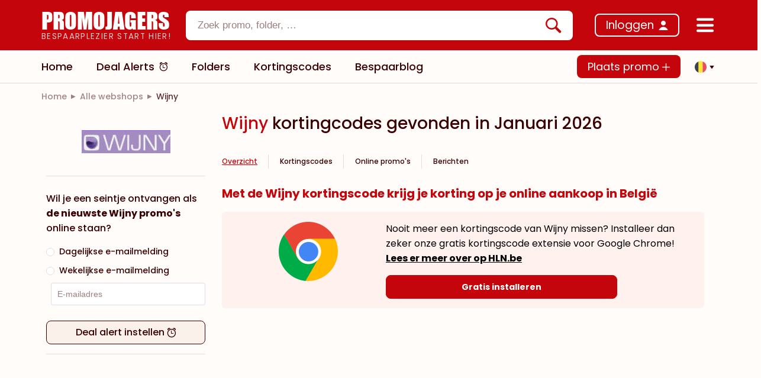

--- FILE ---
content_type: text/css
request_url: https://www.promojagers.be/static/_webshopSlug_.C7tIjCgc.css
body_size: -269
content:
.centered[data-v-7fc8a6b1]{text-align:center}


--- FILE ---
content_type: application/javascript; charset=utf-8
request_url: https://www.promojagers.be/static/6SrqZSyL.js
body_size: 138
content:
import{u as h,s as g,a9 as k,bv as m,c5 as o,e as L,at as S,f as p,O as y,i as C,o as l,b7 as s,w as v,N as B}from"./UBsVJFLZ.js";import"./CcBebOx0.js";const D=["aria-label"],N={__name:"ProtectedRouterLocalizedLink",props:{to:{type:Object,default:()=>({name:"index"}),required:!0},protected:{type:Boolean,default:!0},authTab:{type:String,default:"default"},ariaLabel:{type:String,default:""}},setup(e){const i=h(),{GUEST:u}=g(i),{triggerLoginDialog:n}=k(),r=m(),a=o("redirectPath",null),c=o("CopiedDiscountCodeId",null),d=L(()=>r.isVisible("auth"));S(()=>d.value,t=>{t||(a.value=null,c.value=null)});const f=()=>{a.value=JSON.stringify(e.to),n(!0,e.authTab)};return(t,T)=>{const b=B;return C(u)&&e.protected?(l(),p("a",{key:0,"aria-label":e.ariaLabel,role:"button",onClick:f},[s(t.$slots,"default")],8,D)):(l(),y(b,{key:1,"aria-label":e.ariaLabel,to:e.to},{default:v(()=>[s(t.$slots,"default")]),_:3},8,["aria-label","to"]))}}};export{N as default};


--- FILE ---
content_type: application/javascript; charset=utf-8
request_url: https://www.promojagers.be/static/S3HWesJW.js
body_size: 42385
content:
const r="Consulter l'offre",a={header:"Ne ratez plus jamais un code de réduction? Assurez-vous ensuite d'installer notre extension gratuite de code de réduction pour Google Chrome !",link1_text:"Pour en savoir plus, consultez cette page",link2_text:"Installer gratuitement"},rg={view_offer:r,extension:a},ag=Object.freeze(Object.defineProperty({__proto__:null,default:rg,extension:a,view_offer:r},Symbol.toStringTag,{value:"Module"})),i={title:"Bienvenue chez Promojagers!",paragraph:"En quelques étapes simples, nous te montrons comment profiter au maximum de notre application. Prêt à ne plus jamais payer trop cher ?",button:"Continuer"},l={title:"Le moteur de promos le plus fort",paragraph:"Recherche, clique, trouvé ! Notre technologie intelligente parcourt instantanément tous les catalogues, boutiques en ligne et astuces partagées par la communauté. Comme ça, tu décroches toujours la meilleure offre.",button:"Continuer"},c={title:"Le top 100 des promos : sélectionné pour toi",paragraph:"Mais attends, ce n’est pas tout ! Avec notre communauté, nous sélectionnons chaque jour le top 100 des offres qui font vraiment la différence. Un classement général et un autre pour chaque catégorie. Il ne te reste plus qu’à cliquer et économiser.",button:"Continuer"},_={title:"Alertes de deals : reste informé automatiquement",paragraph:"Configure des alertes de deals pour tes marques, produits, magasins ou mots-clés préférés, et on s’occupe du reste ! Une correspondance trouvée ? Ping ! Tu reçois une notification instantanément. Comme ça, tu ne rates jamais les offres vraiment faites pour toi.",button:"Continuer"},d={title:"Toutes les folders à un seul endroit",paragraph:"Ici, tu peux feuilleter toutes les folders en version digitale et ajouter les meilleures promos à ta liste de favoris. Au supermarché ? Jette un œil à ta liste et ne rate aucune offre que tu voulais attraper.",button:"Commencer"},ig={slide_1:i,slide_2:l,slide_3:c,slide_4:_,slide_5:d},lg=Object.freeze(Object.defineProperty({__proto__:null,default:ig,slide_1:i,slide_2:l,slide_3:c,slide_4:_,slide_5:d},Symbol.toStringTag,{value:"Module"})),p="Rejoignez la communauté !",u="Plus de 150 000 promos vous attendent !",m="Pas de compte ? Inscrivez-vous !",g="Pas encore membre? <span>Alors inscrivez-vous ici !</span>",f='<span class="color-primary">Connexion</span> à Promojagers',b="Découvrez le top 100 des promos, activez des alertes, parcourez les folders et bien plus encore.",v='<span class="color-primary">Inscris-toi</span> sur Promojagers',h="Pas encore de compte ? Inscrivez-vous ici.",w="Continuer avec :",j="Ou par e-mail",k="Inscrivez-vous en 1 clic via :",y="Ou inscrivez-vous par e-mail",$="E-mail",z="Mot de passe",P="Dernière connexion",x="Continuer avec Facebook",C="Continuer avec Google",O="Continuer avec Apple",q="Continuer avec l’adresse e-mail",S="Déjà un compte?",M="Connecte-toi ici",D={header:"Réinitialiser votre mot de passe",reset_button:"Réinitialiser le mot de passe",forgot_password_link:"Mot de passe oublié ?",send_confirmation:"Envoyer la confirmation",i_know_my_password:"Je connais mon mot de passe",notifications:{sent:"Nous avons envoyé un e-mail contenant des instructions pour définir un nouveau mot de passe.",success_reset:"Le mot de passe de votre compte a été modifié."}},T="Se connecter",V="Prénom",A="Nom de famille",B="Confirmer le mot de passe",L="Télécharger une photo de profil",N="ou",F="Rejoignez la plus grande communauté d'épargne de Belgique",I="Comment fonctionne-t-il ?",E={birthday:"Date de naissance",day:"Jour",month:"Mois",year:"Année",pre_last_step:"L'avant-dernière étape",last_step:"La dernière étape...",last_step_sso:"L'étape finale. Juste ça :",your_email:"Votre adresse e-mail:",gender:"Civilité",male:"M.",female:"Mme",post_code:"Code postal",post_code_placeholder:"Code postal. Example: 1000",to_last_step:"Vers l'étape finale",complete_registration:"Compléter l'inscription",complete_registration_v2:"Compléter l'inscription",next_step:"Étape suivante",almost_all:"Vous y êtes presque...",subscribe_text:"Oui, envoyez-moi aussi les meilleures affaires 1x par semaine par e-mail.",accept_text:"J'accepte les",privacy_policy:"conditions de confidentialité.",term_of_use:"les conditions d'utilisation"},G={header:"L'inscription a réussi",text:`Bienvenue ! <br><br>

      Il y a déjà 100 Promocoins gratuits <br>
      qui attendent sur votre compte. <br>
      <b>
        N'oubliez pas de compléter l'inscription <br>
        en cliquant sur le lien dans <br>
        l'e-mail.
      </b><br><br>

      Amusez-vous bien !`,back_to_site:"Retour à la page d'accueil"},R={header:"Inscription complétée",label:"Bienvenue chez Promojagers !",text:"Merci, votre compte est maintenant vérifié. Vous pouvez maintenant vous connecter et commencer à épargner dès maintenant. Bonne chance :)"},W={point1:`Vous y découvrirez les meilleures et les plus récentes <span class="text-danger">promotions</span> valables en Belgique (&
      dans les pays frontaliers.)`,point2:'<span class="text-danger">Économisez facilement</span> 250 à 300 euros par mois',point3:`Vous avez <span class="text-danger">accès</span> des outils d'économie, des conseils et des astuces exclusifs.`,point4:`Et … c'est <span class="text-danger">100% gratuit !</span>`},J="Psst… ce bon plan est réservé à nos membres",K="Vous voulez voir ce code promo ? Connectez-vous ou devenez membre gratuitement et profitez immédiatement de cette réduction supplémentaire 🤗 ",H="Psst… ce folder est réservé à nos membres",U="Tu veux le voir ? Connecte-toi ou deviens membre gratuitement pour le parcourir immédiatement. 🤗 ",Q="Whoa, pas si vite ! ⚡",Z={line1:"Cette promo mérite ton vote, mais pour ça tu dois être membre.",line2:"Qu'est-ce que tu attends, c'est 100% gratuit ?",line3:"Connecte-toi et propulse tes promos préférées vers le sommet!"},cg={now_go_hunting:p,only_logged_title:u,register_for_free:m,or_register:g,login_title:f,login_paragraph:b,register_email_title:v,register_email_paragraph:h,chose_of:w,or_email:j,register_chose_of:k,or_register_by_email:y,email:$,password:z,last_login_label:P,continue_facebook:x,continue_google:C,continue_apple:O,continue_email:q,register_already_account:S,register_login_here:M,reset_password:D,login:T,fname:V,lname:A,confirm_password:B,upload_avatar:L,or:N,default_auth_step_label:F,how_it_works:I,register_step:E,registered_step:G,verified_step:R,info_step:W,discount_title:J,discount_text:K,folder_members_title:H,folder_members_text:U,promo_voting_title:Q,promo_voting_text:Z},_g=Object.freeze(Object.defineProperty({__proto__:null,chose_of:w,confirm_password:B,continue_apple:O,continue_email:q,continue_facebook:x,continue_google:C,default:cg,default_auth_step_label:F,discount_text:K,discount_title:J,email:$,fname:V,folder_members_text:U,folder_members_title:H,how_it_works:I,info_step:W,last_login_label:P,lname:A,login:T,login_paragraph:b,login_title:f,now_go_hunting:p,only_logged_title:u,or:N,or_email:j,or_register:g,or_register_by_email:y,password:z,promo_voting_text:Z,promo_voting_title:Q,register_already_account:S,register_chose_of:k,register_email_paragraph:h,register_email_title:v,register_for_free:m,register_login_here:M,register_step:E,registered_step:G,reset_password:D,upload_avatar:L,verified_step:R},Symbol.toStringTag,{value:"Module"})),X="Promocoins",Y="existe",dg={balance_postfix:X,consists:Y},pg=Object.freeze(Object.defineProperty({__proto__:null,balance_postfix:X,consists:Y,default:dg},Symbol.toStringTag,{value:"Module"})),ee="Raccourcis",oe="Ajouter un lien",te={title:{label:"Titre",placeholder:"Entrez un titre"},url:{label:"URL",placeholder:"https://www.monsite.be"},submit_btn:"Enregistrer"},ug={header:ee,add_bookmark:oe,create_form:te},mg=Object.freeze(Object.defineProperty({__proto__:null,add_bookmark:oe,create_form:te,default:ug,header:ee},Symbol.toStringTag,{value:"Module"})),se="Toutes les marques",ne={1:"Tous les ",2:"merken ",3:"valables en Belgique"},re={default:"Aperçu",posts:"Messages","online-promos":"Online promo's","folder-promos":"Folder promo's","more-hits":"Voltreffers",recent:"Meest recent"},ae='Promotions <span class="color-primary capitalize-first">{brand}</span> trouvées en <span class="capitalize-first">{month}</span> {year}',gg={all_brands_title:se,all_brands:ne,tabs:re,brand_page_h1:ae},fg=Object.freeze(Object.defineProperty({__proto__:null,all_brands:ne,all_brands_title:se,brand_page_h1:ae,default:gg,tabs:re},Symbol.toStringTag,{value:"Module"})),ie="{count} commentaires",le="{count} commentaire",ce="Voir {count} réponses supplémentaires",_e="Voir {count} réponse supplémentaire",de="Voir plus de commentaires",pe="Répondre",ue="Voir {total} autres réponses",me="Écrire un commentaire",ge="Laissez votre commentaire ici",bg={total_comments:ie,one_comment:le,show_more:ce,show_more_one_comment:_e,show_more_comments_btn:de,reply_btn:pe,show_replies_btn:ue,write_comment:me,leave_comment:ge},vg=Object.freeze(Object.defineProperty({__proto__:null,default:bg,leave_comment:ge,one_comment:le,reply_btn:pe,show_more:ce,show_more_comments_btn:de,show_more_one_comment:_e,show_replies_btn:ue,total_comments:ie,write_comment:me},Symbol.toStringTag,{value:"Module"})),fe="Deal Alerts",be="Ne manquez plus jamais une super promo!",ve="Configure tes alertes de bons plans et reste toujours informé(e) des meilleures promotions.",he="+ Mot-clé, marque, produit,…",we="Créer Deal Alert",je="Vos Deal Alerts configurés",ke="Deal Alerts tendance chez les autres:",ye="Gérer alertes",$e="Jouw Alerts",ze={line_1:"Oups ! Aucun Deal Alert n’a encore été configuré",line_2:"Ajoutez vos favoris ci-dessus et ne manquez surtout pas les meilleures offres!"},Pe={stores:"Magasins",webshops:"Boutiques en ligne",brands:"Marques",products:"Produits"},xe="Annuler",Ce="Oups ! Cette page est réservée aux membres.",Oe="Configure ici tes deal alerts pour toutes tes marques, produits, magasins ou recherches préférés. Tu recevras alors une notification en priorité dès qu'une promotion intéressante sera disponible.",qe="Connecte-toi et commence à économiser dès maintenant!",Se={general:"Oups ! Il n’y a actuellement aucune promotion en cours disponible pour les Deal Alerts que tu as choisis.",single:"Oups ! Il n’y a actuellement aucune promotion en cours pour <strong>{query}</strong>."},Me="Choisissez une fréquence pour les notifications par e-mail",De="Veuillez sélectionner une deal alert dans la liste.",Te="Configurer Deal Alert",Ve="Deal alert préférences",Ae='Configurer une Deal Alert pour <span class="font-weight-600">"{value}"</span>',Be='Ces promos <span class="color-primary">{value}</span> viennent tout juste de vous échapper.',Le="Voir plus",Ne={title:"‘Mes Deal Alerts’ ajouté",paragraph:"La catégorie ‘Mes Deal Alerts’ a été ajoutée au menu. Tu peux ainsi retrouver facilement toutes tes promotions préférées à tout moment.",button:"D’accord"},hg={title:fe,subtitle:be,description:ve,input_placeholder:he,create_alert:we,set_alerts:je,suggestions:ke,manage_alerts:ye,your_alerts:$e,no_alerts:ze,types:Pe,cancel:xe,members_only_title:Ce,members_only_description:Oe,members_only_cta:qe,no_alert_deals:Se,select_frequency:Me,error_message_select:De,create_deal_alert:Te,deal_alert_preference:Ve,setup_custom_deal:Ae,promos_just_missed:Be,load_more:Le,deal_alerts_added:Ne},wg=Object.freeze(Object.defineProperty({__proto__:null,cancel:xe,create_alert:we,create_deal_alert:Te,deal_alert_preference:Ve,deal_alerts_added:Ne,default:hg,description:ve,error_message_select:De,input_placeholder:he,load_more:Le,manage_alerts:ye,members_only_cta:qe,members_only_description:Oe,members_only_title:Ce,no_alert_deals:Se,no_alerts:ze,promos_just_missed:Be,select_frequency:Me,set_alerts:je,setup_custom_deal:Ae,subtitle:be,suggestions:ke,title:fe,types:Pe,your_alerts:$e},Symbol.toStringTag,{value:"Module"})),Fe={folders:"Folders",folder_promos:"Promo`s",posts:"Berichten",articles:"Blogs"},Ie={promos:"Promos",folders:"Folders",articles:"Blog"},jg={morphable_types_filter:Fe,tabs:Ie},kg=Object.freeze(Object.defineProperty({__proto__:null,default:jg,morphable_types_filter:Fe,tabs:Ie},Symbol.toStringTag,{value:"Module"})),Ee="Tout",Ge="Filtrer",Re="Filters",We="Catégories",Je="Webshops",Ke="Boutiques en ligne",He="Marques",Ue="Types",Qe="Type de promo",Ze="Prix",Xe="Trouver une promo",Ye="wis alles",eo="Chercher",oo="Afficher plus",to="Afficher moins",so="Afficher les résultats",no="Validité",yg={all:Ee,filter:Ge,filters:Re,categories:We,webshops:Je,stores:Ke,brands:He,types:Ue,post:Qe,price:Ze,keyword:Xe,reset:Ye,search:eo,show_more:oo,show_less:to,show_result:so,valid:no},$g=Object.freeze(Object.defineProperty({__proto__:null,all:Ee,brands:He,categories:We,default:yg,filter:Ge,filters:Re,keyword:Xe,post:Qe,price:Ze,reset:Ye,search:eo,show_less:to,show_more:oo,show_result:so,stores:Ke,types:Ue,valid:no,webshops:Je},Symbol.toStringTag,{value:"Module"})),ro="Dépliants",ao={1:"Tous les ",2:"folders ",3:"valables en Belgique"},io={default:"Aperçu",new:"Nouveau",this_week:"Cette semaine",next_week:"Semaine prochaine"},lo="Folder {store} Belgique",co='Dépliant {store} <span style="color: #C4060C; font-weight: 550">cette semaine</span> et <span style="color: #C4060C; font-weight: 550">semaine prochaine</span>',_o='<span style="color: #C4060C; font-weight: 550">Cette semaine</span> et <span style="color: #C4060C; font-weight: 550">la prochaine</span>',po='Dépliants {store} des <span style="color: #C4060C; font-weight: 550">semaines précédentes</span>',uo="Supermarchés",mo="Maison et jardin",go="Multimédia",fo="Filtré",bo={category_filtered:"Filtré",store_filtered:"Filtré",category_and_store_filtered:"Filtré",category_and_stores_filtered:"Filtré",categories_and_store_filtered:"Filtré",stores_and_categories_filtered:"Filtré",categories_filtered:"Filtré",stores_filtered:"Filtré"},vo="Voir tous les dépliants par magasin",ho="Les dépliants actuels collectés pour vous",wo="Magasins intéressants",jo="Tenez-moi au courant",ko="Voulez-vous recevoir un <b>e-mail</b> lorsque<br> <b>le dernier dépliant {store}</b> est en ligne?",yo="Oui, tout à fait",$o="Déjà <b>{total}</b> personnes se sont inscrites !",zo="Notre top 10 des promos chez {value}",Po="Promos de cette page",xo={back_to_folders:"Retour à l'aperçu des dépliants",check_these_folders:"Voir aussi des dépliants:",or_check_more_folder_current_store_free:{1:"Ou consultez ici les autres"},next_week:"Semaine prochaine"},Co={prefix:{1:"Un nouveau dépliant de",2:"Un nouveau dépliant de"},postfix:{1:"vient d'être téléchargé. Découvrez leurs nouvelles promotions :",2:"vient d'être téléchargé. Découvrez leurs nouvelles promotions :"}},Oo="Brochures les plus populaire",qo="Encore {value} folders à charger",So="Encore {value} folders",Mo="Plus de dépliants…",Do='La dernière folder <span class="store-title">{folder}</span><br> est en ligne!',To="{value} promos sur cette page",Vo="{value} promos dans ce folder",Ao="Promotions sur cette page folder",Bo="Page {value}",Lo="Page {leftPage} & {rightPage}",No="{startdate} jusqu’à {enddate}",zg={folders:ro,folders_header:ao,tabs:io,folders_store_header:lo,folders_store_title:co,folders_store_valid_mobile_title:_o,folders_store_expired_title:po,food_folders:uo,garden_folders:mo,media_folders:go,filtered_folders:fo,filtered_folders_header_options:bo,view_folders_for_stores:vo,additional_folders_header:ho,interested_stores:wo,store_mailer_header:jo,store_mailer_text:ko,store_mailer_switcher:yo,store_mailer_footer:$o,top_folder_promos:zo,promos_from_this_page:Po,pager:xo,folder_description:Co,top_folders:Oo,load_more_folders:qo,load_more_folders_mobile:So,load_more_folders_without_count:Mo,latest_brochure_online:Do,promos_on_page:To,promos_in_folder:Vo,promos_on_page_desktop:Ao,folder_page:Bo,folder_pages:Lo,folder_dates:No},Pg=Object.freeze(Object.defineProperty({__proto__:null,additional_folders_header:ho,default:zg,filtered_folders:fo,filtered_folders_header_options:bo,folder_dates:No,folder_description:Co,folder_page:Bo,folder_pages:Lo,folders:ro,folders_header:ao,folders_store_expired_title:po,folders_store_header:lo,folders_store_title:co,folders_store_valid_mobile_title:_o,food_folders:uo,garden_folders:mo,interested_stores:wo,latest_brochure_online:Do,load_more_folders:qo,load_more_folders_mobile:So,load_more_folders_without_count:Mo,media_folders:go,pager:xo,promos_from_this_page:Po,promos_in_folder:Vo,promos_on_page:To,promos_on_page_desktop:Ao,store_mailer_footer:$o,store_mailer_header:jo,store_mailer_switcher:yo,store_mailer_text:ko,tabs:io,top_folder_promos:zo,top_folders:Oo,view_folders_for_stores:vo},Symbol.toStringTag,{value:"Module"})),Fo="Toutes les catégories",Io="Conditions générales",Eo={title:"L'endroit où {members} promojagers votent chaque jour pour les meilleures offres.",text:"Bienvenue chez Promojagers, la plus grande communauté d’économies en Belgique ! Découvrez chaque jour les nouveaux {discountCode}, {folders} et les meilleures offres sur les {products} de plus de 9.994 {brands}, 1.014 {webshops} et 415 {stores}. Grâce à notre fonction de recherche pratique, trouvez vos promos préférées en un rien de temps. {register}, votez pour le {top100} des offres du moment et créez facilement des {deal_alerts} pour suivre vos mots clés, produits, marques ou magasins favoris. Ne manquez aucune nouvelle offre.",user_text:"Bienvenue chez Promojagers, la plus grande communauté d’économies en Belgique ! Découvrez chaque jour les nouveaux {discountCode}, {folders} et les meilleures offres sur les {products} de plus de 9.994 {brands}, 1.014 {webshops} et 415 {stores}. Grâce à notre fonction de recherche pratique, trouvez vos promos préférées en un rien de temps. Votez pour le {top100} des offres du moment et créez facilement des {deal_alerts} pour suivre vos mots clés, produits, marques ou magasins favoris. Ne manquez aucune nouvelle offre."},Go="Découvrez notre application",Ro="Suivez-nous sur les réseaux sociaux",Wo="appréciation",Jo="codes de réduction",Ko="folders",Ho="produits",Uo="marques",Qo="boutiques en ligne",Zo="magasins",Xo="Inscrivez-vous gratuitement",Yo="top 100",et="deal alerts",ot="<p>Si vous cliquez sur un lien sur notre site ou effectuez un achat, Promojagers peut parfois recevoir une petite commission du vendeur.</p><p><b>Pas de panique : </b> cela n'a aucune influence sur les offres que nous choisissons de partager ou non. Nous sommes toujours à la recherche des meilleures offres — pour vous, et non pour le vendeur. De plus, c'est vous, nos Promojagers, qui décidez toujours quelles promotions valent vraiment la peine. 😉</p>",tt={facebook:"https://www.facebook.com/groups/223489953167103",instagram:"https://www.instagram.com/chasseursdepromos.be",linkedin:"https://www.linkedin.com/company/promojagers/",tiktok_account:"chasseursdepromos",youtube_account:"chasseursdepromos",newsletter:"https://newsletter.promojagers.be/inscription"},st={newsletter:"Notre newsletter"},xg={title:Fo,terms_and_conditions:Io,intro:Eo,download_app:Go,follow_social_media:Ro,rating:Wo,discount_code:Jo,folders:Ko,products:Ho,brands:Uo,webshops:Qo,stores:Zo,register:Xo,top_100:Yo,deal_alerts:et,additional_text:ot,links:tt,labels:st},Cg=Object.freeze(Object.defineProperty({__proto__:null,additional_text:ot,brands:Uo,deal_alerts:et,default:xg,discount_code:Jo,download_app:Go,folders:Ko,follow_social_media:Ro,intro:Eo,labels:st,links:tt,products:Ho,rating:Wo,register:Xo,stores:Zo,terms_and_conditions:Io,title:Fo,top_100:Yo,webshops:Qo},Symbol.toStringTag,{value:"Module"})),nt={title:"Chasseurs de promos : la plus grande collection de promotions, dépliants et codes promo en Belgique",description:"Vous découvrirez les meilleures promotions et les codes de promotion les plus actuels qui sont valables en Belgique "},rt={title:"Chasseurs de promos : économisez chaque jour grâce aux meilleures promos et folders",description:"La communauté des acheteurs malins : découvrez les folders, promotions et codes promo en Belgique. De nouvelles bonnes affaires chaque jour à dénicher."},at={title:"Alertes - Recevez une alerte dès qu’il y a une top promo!",description:"Activez vos alertes et recevez immédiatement une notification dès qu’une nouvelle promo est disponible. Ne ratez plus aucune offre!"},it={title:"Parrainez un ami"},lt={title:"Cagnotte des prix",description:"Échangez vos points pour des prix formidables"},ct={title:"Toutes les promos trouvées le {date}",description:"Ces promos sont les mieux notées aujourd’hui par notre communauté. Votez vous aussi et découvrez les offres à ne pas manquer"},_t={title:"Les meilleures promos {category} trouvées le {date}",description:"Voici les promos dans {category} qui ont reçu le plus de votes. Découvre-les et fais des économies dès maintenant."},dt={title:"Codes promo - Les meilleures réductions et offres actuelles au même endroit",description:"Trouvez immédiatement les derniers codes promo, deals et offres exclusives pour boutiques et webshops sur Promojagers. Rapide, clair et toujours à jour."},pt={title:"Folders - Consultez tous les folders valables en Belgique, sans pubs !",description:"Tous les folders de vos magasins et supermarchés préférés ! Rapide, et 100 % sans publicité. Valables cette semaine et la suivante."},ut={title:"{store} folder Belgique {date} {'|'} Toutes les offres",description:"Découvrez les folders {store} pour {date}. Valables cette semaine et la suivante. Toutes les promos et offres à un seul endroit."},mt={title:"Consultez le folder {title} valable du {valid_from} au {valid_to}",description:"Découvrez toutes les promos et offres du folder {title}, valables du  {valid_from} au {valid_to}"},gt={title:"Toutes les boutiques en ligne pour lesquelles nous collectons les codes promo",description:"Découvrez ici toutes les boutiques en ligne pour lesquelles nous collectons les codes promo"},ft={title:"{webshop} codes promo trouvés par nos Chasseurs de promos en {date}",description:"Découvrez ici tous les codes promo {webshop} valides, trouvés par nos Chasseurs de Promos. Codes vérifiés aujourd’hui. Profitez-en maintenant."},bt={title:"Tous les magasins pour lesquels nous collectons des promotions",description:"Découvrez toutes les promos et offres dans ces magasins. Trouvées par nos Chasseurs de Promos."},vt={title:"Toutes les promotions {store} trouvées par nos Chasseurs de promos en {date}",description:"Les meilleures promos et offres {store} – trouvées aujourd’hui par nos Chasseurs de Promos. Découvrez-les ici."},ht={title:"Toutes les marques pour lesquelles nous rassemblons les meilleures promos {'|'} Chasseurs de Promos",description:`Découvrez toutes les marques pour lesquelles nous et nos Chasseurs de Promos cherchons chaque jour les meilleures promos et réductions.
`},wt={title:"Toutes les promos {brand} trouvées en {date}",description:"Découvrez toutes les nouvelles promos {brand} que nos Chasseurs de Promos rassemblent ici chaque jour."},jt={title:"Tous les produits pour lesquels nous rassemblons les meilleures promos {'|'} Chasseurs de Promos",description:"Découvrez tous les produits pour lesquels nous et nos Chasseurs de Promos cherchons chaque jour les meilleures promos et réductions."},kt={title:"Toutes les promotions {product} en {date}",description:"{product} : découvrez ici toutes les promotions trouvées en {date}"},yt={title:"Mes favoris – ta liste de courses personnalisée {'|'} Chasseurs de Promos",description:"Enregistre tous tes folders et promos préférés à un seul endroit. Voici ta liste de courses personnelle."},$t={title:"Toutes les promos trouvées par {first_name} {last_name} {'|'} Chasseurs de Promos",description:"Suivez {first_name} sur Chasseurs de Promos et ne rate aucune promo partagée par cette personne."},zt={title:"Paramètres {'|'} Chasseurs de Promos",description:"Modifie ici tes paramètres et tes informations personnelles"},Pt={title:"Toutes les promos {query} trouvées le {date}",description:"Toutes les promos {query} trouvées par les Chasseurs de Promos – économisez dès maintenant !"},Og={default_meta:nt,home_meta:rt,deal_alerts:at,referral_page_meta:it,prizes_meta:lt,promos_meta:ct,promos_category_meta:_t,discount_codes_meta:dt,folders_meta:pt,folders_store_meta:ut,folder_meta:mt,webshops_meta:gt,webshop_meta:ft,stores_meta:bt,store_meta:vt,brands_meta:ht,brand_meta:wt,products_meta:jt,product_meta:kt,favourite_meta:yt,profile_meta:$t,settings_meta:zt,promos_query_meta:Pt},qg=Object.freeze(Object.defineProperty({__proto__:null,brand_meta:wt,brands_meta:ht,deal_alerts:at,default:Og,default_meta:nt,discount_codes_meta:dt,favourite_meta:yt,folder_meta:mt,folders_meta:pt,folders_store_meta:ut,home_meta:rt,prizes_meta:lt,product_meta:kt,products_meta:jt,profile_meta:$t,promos_category_meta:_t,promos_meta:ct,promos_query_meta:Pt,referral_page_meta:it,settings_meta:zt,store_meta:vt,stores_meta:bt,webshop_meta:ft,webshops_meta:gt},Symbol.toStringTag,{value:"Module"})),xt="Presque votre promo",Ct="Ouvrir et saisir la promo",Ot="Nous ouvrons le site dans votre propre navigateur afin de vous garantir la promotion et la meilleure expérience d’affichage.",qt="Redirection automatique dans 3 secondes",St="Annuler",Sg={title:xt,goto_text:Ct,description:Ot,auto_opening:qt,cancel_text:St},Mg=Object.freeze(Object.defineProperty({__proto__:null,auto_opening:qt,cancel_text:St,default:Sg,description:Ot,goto_text:Ct,title:xt},Symbol.toStringTag,{value:"Module"})),Mt="Promojagers",Dt="Économiser devient un plaisir",Tt="Naar de app",Vt={home:"Accueil",new_post:"Partager une promo",create_promo:"Poster",folders:"Folders",news:"Blog d'épargne",notifications:"Notifications",plus:"Poster",this_folder:"Ce folder",promos_count:"promos",discount_code:"Code promo"},At="Retirer tout",Bt="Promo, folder, …",Lt="Déjà plus de 300 000 Chasseurs de Promos partagent quotidiennement les meilleures affaires ici.",Nt="Déjà inscrit ? Connexion",Ft="S'enregistrer gratuitement",It="Connexion",Et="Enregistrer",Gt="Bonjour {name}!",Rt="({points_balance} Promocoins)",Wt={change_lang_header:"Wil je graag de taal aanpassen?",dont_ask_again_btn:"Dit bericht niet meer tonen",cancel_btn:"Annuleren"},Jt={nl:"Néerlandais",fr:"Français"},Kt={home:"Accueil",oops:"Oops…",not_promo:"Il n'y a pas de promo ici"},Dg={title:Mt,subtitle:Dt,download_app:Tt,menu:Vt,read_notifications:At,search_placeholder:Bt,login_register_label:Lt,login_button:Nt,register_button:Ft,login_header:It,register_header:Et,hello_user_label1:Gt,hello_user_label2:Rt,locale_dialog:Wt,locale:Jt,not_found:Kt},Tg=Object.freeze(Object.defineProperty({__proto__:null,default:Dg,download_app:Tt,hello_user_label1:Gt,hello_user_label2:Rt,locale:Jt,locale_dialog:Wt,login_button:Nt,login_header:It,login_register_label:Lt,menu:Vt,not_found:Kt,read_notifications:At,register_button:Ft,register_header:Et,search_placeholder:Bt,subtitle:Dt,title:Mt},Symbol.toStringTag,{value:"Module"})),Ht={title:"Promo in de kijker:"},Ut={title:'Décroche le <span style="color: #C4060C;">top 100</span> des promos du jour',title_mobile:'<span style="color: #C4060C;">Top 100</span> promos du jour',title_2:"Voici les 100 promos explosives ayant reçu le plus de votes:",subtitle:"Toutes les promotions",reclame:"Publicité",load_more:{default:"Charge les 10 meilleures promos suivantes",recently_created:"Voir plus de nouvelles promos",expires_soon:"Voir plus de dernières chances",local:"Afficher plus de promotions locales"},nearby_promos:"Promotions intéressantes dans les environs de <span>{location}</span>",no_promos_for_location:'<span class="font-weight-bold">Oups !</span> Il n’y a actuellement aucune promo disponible pour <span class="color-primary">{location}</span>'},Qt={title:"Catégories populaires"},Zt={title:"Derniers folders",new_title:"Derniers folders",subtitle:"Tous les folders",footer_link_desktop:"Charger plus de folders populaires",footer_link_mobile:"Plus de folders populaires"},Xt={title:"Codes promo",subtitle:"Alle kortingscodes"},Yt={title:"Nieuwste Blogs",subtitle:"Voir plus d’astuces pour économiser"},es={title:"Chaque semaine, les 10 meilleures promos dans votre boîte mail ?",subtitle:"Inscrivez-vous dès maintenant à notre newsletter!",input:{placeholder:"Votre e-mail",submit:"Confirmer"}},Vg={hero:Ht,promos:Ut,popular_categories:Qt,popular_folders:Zt,popular_kortingscode:Xt,news:Yt,email_subscription:es},Ag=Object.freeze(Object.defineProperty({__proto__:null,default:Vg,email_subscription:es,hero:Ht,news:Yt,popular_categories:Qt,popular_folders:Zt,popular_kortingscode:Xt,promos:Ut},Symbol.toStringTag,{value:"Module"})),os={menu:"Menu",home:"Accueil",prizes:"Cagnotte",advices:"Comment ça marche ? Nos conseils",invite_friend:"Parrainez un ami",folders:"Folders",promos:"Top 100",news:"Blog d'épargne",stores:"Magasins",webshops:"Boutiques",brands:"Marques",products:"Produits",mobile_app:"Application mobile",promobrowser:"Promobrowser",contact:"Contact",login:" Se connecter / Registrer",logout:"Déconnexion",bespaartips_en_regels:"Conseils pour chasse des promos",punten:"À propos de Promocoins",discount_code:"Code promo"},ts={favourites:"Mes favoris",subscribe:"Inscription à la newsletter",chrome_extension:"L'extension Chrome",how_it_works:"Comment ça marche ?",faq:"Questions fréquentes",points_info:"Distribution des Promocoins",account_details:"Détails du compte",change_password:"Changer le mot de passe",points:"Promocoins",settings:"Mes paramètres",about_points:"À propos de Promocoins",points_header:"{points} Promocoins",profile:"Profil"},ss={header:"Erreur d’authentification",line1:"Votre adresse e-mail ne semble pas encore avoir été vérifiée.",line2:"Avez-vous reçu notre e-mail de vérification dans votre boîte de réception?",line3:"Indien niet:",btn:"Renvoyer vérification",success:"Le message a été envoyé avec succès.",error:"Un problème est survenu lors de l'envoi. Veuillez réessayer.",line4:"Pour vous connecter, votre adresse e-mail doit d'abord être vérifiée."},ns={header:"Paramètres",subscribe_checkbox:"Oui, je veux recevoir des notifications par e-mail lorsque des personnes répondent à mes messages.",change_email_checkbox:"Modifier l'adresse e-mail",change_password_checkbox:"Modifier le mot de passe",fields:{email:{label:"Adresse e-mail",placeholder:"example@gmail.com"},gender:{label:"Civilité",options:{female:"Mme.",male:"M."}},postal_code:{label:"Code postal",placeholder:"Ex: 1000"},birthday:{label:"Date de naissance",placeholder:"Anniversaire",month:"Mois",day:"Jour",year:"Année"},password:{label:"Choisir un mot de passe"},password_confirmation:{label:"Répétez votre mot de passe"},instagram:{label:"Instagram",placeholder:"https://www.instagram.com/user/"},facebook:{label:"Facebook",placeholder:"https://www.facebook.com/user/"},profile_title:{label:"Titre du profil",placeholder:"Décrivez votre profil"},avatar:{upload_button:"Nieuwe foto uploaden"}},submit_settings_btn:"Enregistrer",delete_account:{title:"Supprimer le compte",header:"Nous sommes désolés de vous voir partir",header_2:"Êtes-vous sûr de vouloir supprimer définitivement votre compte ?",cancel_checkbox:"Non",confirm_checkbox:"Oui, parce que",reason:"Choisissez votre raison",reasons_list:{0:"Je n’ai pas assez de temps",1:"Il ne répond pas à mes attentes",2:"Pour des raisons de confidentialité",3:"Je l’utilise peu",4:"Je n’ai plus besoin de ce compte",5:"Trop de problèmes techniques",other:"Autre"},confirm_button:"Bevestigen",confirm_title:"Es-tu sûr de vouloir supprimer définitivement ce compte ?",final_confirm_checkbox:"Oui, supprimer définitivement ce compte",final_confirm_checkbox_additional:"(Cette option est irréversible)",wrong_confirmation:"Confirmation erronée"}},Bg={main:os,user:ts,verify_email:ss,user_settings:ns},Lg=Object.freeze(Object.defineProperty({__proto__:null,default:Bg,main:os,user:ts,user_settings:ns,verify_email:ss},Symbol.toStringTag,{value:"Module"})),rs="Le Blog",as="A L’instant",is="Les plus lus",ls="Peut-être aussi intéressant pour vous",cs="Recommandé",_s="Le Blog Chasseurs de Promos - Bons plans, astuces & actus promos",ds="Astuces pour économiser, promos cachées et actualités. Tout ce qu’il faut pour dépenser moins et profiter plus, chaque jour.",ps="Publié le:",us="Modifé le:",ms="Les cadeaux à gagner ne sont actuellement disponibles que sur le blog NL. Voulez-vous passer à la version néerlandaise ?",gs="Afgelopen",fs={meta_title:"{category} {'|'} le Blog Chasseurs de Promos",meta_description:"Lisez ici tous les articles et astuces d’épargne de la catégorie {category}"},Ng={news_title:rs,most_recently:as,most_read:is,interesting_for_you_too:ls,recommended:cs,meta_title:_s,meta_description:ds,news_published:ps,news_updated:us,no_news_available_from_this_locale:ms,article_expired:gs,category_slug:fs},Fg=Object.freeze(Object.defineProperty({__proto__:null,article_expired:gs,category_slug:fs,default:Ng,interesting_for_you_too:ls,meta_description:ds,meta_title:_s,most_read:is,most_recently:as,news_published:ps,news_title:rs,news_updated:us,no_news_available_from_this_locale:ms,recommended:cs},Symbol.toStringTag,{value:"Module"})),bs="Nouveau message",vs="À",hs="Objet",ws="Inscription à la newsletter de Chasseurs de Promos",Ig={new_message:bs,to:vs,subject:hs,subject_line:ws},Eg=Object.freeze(Object.defineProperty({__proto__:null,default:Ig,new_message:bs,subject:hs,subject_line:ws,to:vs},Symbol.toStringTag,{value:"Module"})),js="Notifications",ks={title:"Erreur",message:"Nous sommes désolés, quelque chose a mal tourné !"},ys={new:"Nieuw",old:"Ancien"},$s={all:"Tous",unread:"Non lu",read:"Lu"},zs={all:"Tous",unread:"Non lu",read:"Lu"},Ps={success:{title:"La vérification est réussie!",message:"Félicitations! Votre adresse électronique a été vérifiée correctement. À partir de maintenant, vous pouvez vous connecter sur Promojagers.be!"},warning:{title:"Votre e-mail n'est pas encore vérifié",message:"Veuillez cliquer sur le lien de vérification dans l'e-mail que vous avez reçu de notre part."},error:{title:"Le compte est déjà vérifié",message:"Votre compte est déjà actif. Maintenant vous pouvez vous connecter simplement. Bonne chance!"}},xs={title:"Erreur d'authentification",message:"Les données de connexion ne sont pas valides"},Cs={title:"Le ReCaptcha de Google n'est pas valide",message:"Veuillez recharger la page et réessayer."},Os={title:"Erreur de connexion",message:`Oups, vous essayez de vous connecter mais vous n'avez pas encore de compte. <span class="cursor-pointer text-danger">Veuillez d'abord vous inscrire ici</span>.`},qs={title:"Erreur d'enregistrement",message:"Vous êtes déjà inscrit, essayez de vous connecter !"},Ss={title:"Le jeton d'accès est invalide !",message:"Le jeton d'accès n'est pas valide. Veuillez recharger la page !"},Ms={title:"Vous y êtes (presque) !",message:"Confirmez votre inscription via l’e-mail que nous venons de vous envoyer."},Ds={title:"Erreur de téléchargement",message:"Il y a eu un problème avec le téléchargement !"},Ts={title:"Succès !",message:'Le code "{code}" a été copié avec succès'},Vs={title:"Succès !",message:"L'URL a été copié avec succès !"},As={title:"Sold out !",message:"Désolé, le produit n'est plus en stock !"},Bs={title:"Pas assez de Promocoins !",message:"Nous sommes désolés, vous n'avez pas assez de Promocoins."},Ls={title:"Limite dépassée",message:"Vous avez atteint la limite du produit !"},Ns={title:"Commander ce produit",message:"La demande d'achat de cette produit est créée !"},Fs={title:"Succès !",message:"L'invitation a été envoyée !"},Is={title:"Nous sommes désolés...",message:"Mais nous n'avons pas trouvé votre e-mail sur notre liste d'invitations. Inscrivez-vous sur la liste d'attente et nous vous ferons savoir lorsqu'une nouvelle place sera disponible.",short_message:"L'e-mail n'existe pas dans la liste d'invitations",button:"Vers la liste d'attente"},Es={title:"Succès !",message:"Vos informations ont été mises à jour !"},Gs={title:"Pas de notifications pour le moment…",line_1:"Mais la prochaine promo peut surgir à tout moment.",line_2:"On te fait signe dès qu’il y a quelque chose à mettre sur ton radar !"},Rs="Afficher plus",Ws="Alles weergeven",Js="Effacer tout",Gg={title:js,general:ks,sections:ys,tabs:$s,filters:zs,verification:Ps,credentials:xs,recaptcha:Cs,unregistered:Os,social_user_already_registered:qs,access_token_invalid:Ss,registration_completed:Ms,upload:Ds,code_copied:Ts,url_copied:Vs,out_of_stock:As,not_enough_points:Bs,limit_is_exceeded:Ls,prize_request_created:Ns,invite_sent:Fs,invite_not_found:Is,settings_updated:Es,no_notification:Gs,show_more:Rs,show_all:Ws,delete_all:Js},Rg=Object.freeze(Object.defineProperty({__proto__:null,access_token_invalid:Ss,code_copied:Ts,credentials:xs,default:Gg,delete_all:Js,filters:zs,general:ks,invite_not_found:Is,invite_sent:Fs,limit_is_exceeded:Ls,no_notification:Gs,not_enough_points:Bs,out_of_stock:As,prize_request_created:Ns,recaptcha:Cs,registration_completed:Ms,sections:ys,settings_updated:Es,show_all:Ws,show_more:Rs,social_user_already_registered:qs,tabs:$s,title:js,unregistered:Os,upload:Ds,url_copied:Vs,verification:Ps},Symbol.toStringTag,{value:"Module"})),Ks="Vote",Hs="votes",Us="Envoyer",Qs={title:"Merci d'avoir envoyé ce message.",description:"Vous serez informé dès qu'il aura été examiné par notre équipe de modérateurs. Vos Promocoins seront attribués dès que votre message sera approuvé."},Zs="Envoi réussi!",Xs="Retour au site web",Ys="Nouveau message",en="Montrer et copier",on="Voir la remise",tn={discount_code:"Code de réduction"},sn={offer:" ",at:"chez",instead_of:"au lieu de",meta_title_ends:"Chasseurs de promos",meta_description_ends:"Faites-vous plaisir, épargnez",valid_at:"Valable en",found_at:"Découvert chez"},nn={discount_code:"Code de réduction",folder_promos:"Dépliants",promos:"Promotions",day_deals:"Offres du jour",post_cashback:"Cashback",post_ecoupon:"Coupon (électronique)",post_free_products:"Produits gratuits",post_bargain:"Montrez affaires",post_sale:"Soldes"},rn={sorting_promo:"Type de promo",popular:"Populaire",saving_tips:"Conseil d'épargne",to_ask:"Questions",giveaways:"Giveaways"},an="coup dans le mille|coups dans le mille",ln="J’aime",cn="Commenter",_n="Activer les notifications pour cette publication",dn="Désactiver les notifications pour cette publication",pn="Masquer la publication",un="Ce message a été masqué. Voulez-vous le rendre visible ?",mn={header:"Partager",facebook:"Partager sur Facebook",instagram:"Partager sur Instagram",messenger:"Envoyer dans Messenger",whats_app:"Envoyer dans WhatsApp",email:"Envoyer par email",copy_link:"Copier le lien",more:"Plus"},gn={type_post:"Mon type post",type_promo:"Mon type promo",location_promo:"Où cette promo est-elle valable",select_category_dropdown:"Sélectionnez une catégorie",select_category:"Choisir la catégorie la plus pertinente",content:"Titre + Description",optional_content:"Informations facultatives",quote:"Personnalisez votre promo avec une citation!",add_photo:"Ajouter une photo"},fn="Boutique en ligne",bn="Boutique en ligne introuvable. Contactez-nous.",vn="Nouveau prix",hn="Ancien prix:",wn="Réduction",jn="Code de réduction:",kn="Autre type de promotion",yn="Date de début:",$n="Date de fin:",zn="Le code de réduction n'est pas encore valide",Pn="Réservé aux membres",xn="Geldig vanaf",Cn="Geldig tot",On="Livraison gratuite",qn="Livraison gratuite à partir de",Sn="Suivant",Mn="Vorige",Dn="Sélectionnez un type de promotion",Tn="",Vn={local:{title:"Local",description:"Dans un magasin spécifique, à un seul emplacement"},national:{title:"National",description:"Dans plusieurs magasins, à différents endroits ou en ligne"},city_name:"Dans quelle commune ou ville"},An={title:"Describe {promo} in one line",content:{report:"Détails : dans quel magasin ou boutique en ligne ? Sur quel(s) article(s) ? Conditions spécifiques ? URL ?",question:"Quelle question auriez-vous aimé poser",bargain:"De quelle affaire veux-tu te vanter, {name}?"},quote:"Exemple : Quelle promo géniale ! Exactement ce dont j'avais besoin !",another_type:"ex. 2 + 1 gratuit.",free_shipping:"En option : A partir de combien € ?",content_url:"Facultatif : ajouter un lien.",location:"Tapez ici le code postal ou la commune"},Bn={type:"La sélection du type de post est obligatoire",subtype:"La sélection du type de promotion est obligatoire",category:"La sélection d'une catégorie est obligatoire",title:"Le titre est obligatoire",content:"La description est obligatoire",origin_url:"Le format du champ origin url est invalide.",discount_code:"L'ajout du code de réduction est obligatoire",webshop:"Ajoutez votre boutique en ligne. Pas trouvé ? Email à marketing{'@'}promojagers.be, nous nous occupons !",expired_at:"L'ajout de la date de fin est obligatoire",started_at:"L'ajout de la date de début est obligatoire",date_range:"Erreur : La date de début doit précéder la date de fin.",format:"Format invalide",numbers_only:"Saisissez uniquement des chiffres ici."},Ln="Ajouter une photo",Nn="Optionnel: ",Fn="Des promotions",In="Deals du jour",En="Expire {date}",Gn="Expire dans {days}",Rn="Expire bientôt",Wn="Voir cette offre",Jn="Voir cette offre",Kn="Détails",Hn={mark_expired:"Expirer?",expired:"Expiré",reported:"Signalé",thanks:"Merci pour votre signalement ! <br> Nous examinerons votre remarque dans les plus brefs délais.",moderator:"Ben je een moderator?",notification_code:"Entrez votre code de signalement ici",sure_report_expired:"La promotion sera marquée comme expirée. Continuer quand même?",cancel:"Annuler",yes:"Oui"},Un="Faire pivoter l'image",Qn="Télécharger",Zn="Ça pourrait aussi t’intéresser:",Xn='Voir plus de promos<br/>de <span class="color-primary capitalize-first">{tag}?</span>',Yn=`Voir plus de <br/>promos </span></br><span class="color-primary capitalize-first">folder'</span>? `,er="Membres seulement",Wg={vote:Ks,votes:Hs,send:Us,success:Qs,sent_successfully:Zs,back_to_site:Xs,new_post:Ys,discount_btn:en,go_webshop_btn:on,dialog:tn,for_meta:sn,promos_filter:nn,home_filter:rn,hits:an,like_it:ln,comment:cn,enable_notification:_n,disable_notification:dn,hide_post:pn,before_post_be_hidden:un,share:mn,steps:gn,webshop:fn,no_webshop_found:bn,new_price:vn,old_price:hn,discount:wn,discount_code:jn,another_type:kn,start_date:yn,end_date:$n,not_started:zn,only_members:Pn,started_at:xn,expired_at:Cn,free_shipping:On,shipping_number:qn,next:Sn,previous:Mn,select_subtype:Dn,content_placeholder:Tn,location:Vn,placeholders:An,errors:Bn,add_photo:Ln,optional:Nn,promotion_name:Fn,day_deal_name:In,expires_date:En,expires_in_x_days:Gn,expires_soon:Rn,look_post:Wn,look_promo:Jn,meer_detail:Kn,expired:Hn,rotateImage:Un,upload:Qn,might_be_interested:Zn,interested_tag:Xn,interested_tag_folders:Yn,members_only:er},Jg=Object.freeze(Object.defineProperty({__proto__:null,add_photo:Ln,another_type:kn,back_to_site:Xs,before_post_be_hidden:un,comment:cn,content_placeholder:Tn,day_deal_name:In,default:Wg,dialog:tn,disable_notification:dn,discount:wn,discount_btn:en,discount_code:jn,enable_notification:_n,end_date:$n,errors:Bn,expired:Hn,expired_at:Cn,expires_date:En,expires_in_x_days:Gn,expires_soon:Rn,for_meta:sn,free_shipping:On,go_webshop_btn:on,hide_post:pn,hits:an,home_filter:rn,interested_tag:Xn,interested_tag_folders:Yn,like_it:ln,location:Vn,look_post:Wn,look_promo:Jn,meer_detail:Kn,members_only:er,might_be_interested:Zn,new_post:Ys,new_price:vn,next:Sn,no_webshop_found:bn,not_started:zn,old_price:hn,only_members:Pn,optional:Nn,placeholders:An,previous:Mn,promos_filter:nn,promotion_name:Fn,rotateImage:Un,select_subtype:Dn,send:Us,sent_successfully:Zs,share:mn,shipping_number:qn,start_date:yn,started_at:xn,steps:gn,success:Qs,upload:Qn,vote:Ks,votes:Hs,webshop:fn},Symbol.toStringTag,{value:"Module"})),or="Votre emplacement est actuellement inconnu",tr="Indique ici ton code postal pour pouvoir suivre toutes les promos locales.",sr="Indique ici ton code postal",nr="Confirmer",rr="{city} - Modifier la localisation? Cliquez {here}.",ar="ici",ir="Tu as récemment déménagé ? Mets ton emplacement à jour:",lr="Indique ici ton nouveau code postal:",cr="Indique ici ton nouveau code postal.",Kg={location_unknown:or,enter_zip_code_text:tr,enter_zip_code_placeholder:sr,confirm:nr,recently_moved:rr,here:ar,recently_moved_title:ir,enter_new_zip:lr,enter_new_zip_placeholder:cr},Hg=Object.freeze(Object.defineProperty({__proto__:null,confirm:nr,default:Kg,enter_new_zip:lr,enter_new_zip_placeholder:cr,enter_zip_code_placeholder:sr,enter_zip_code_text:tr,here:ar,location_unknown:or,recently_moved:rr,recently_moved_title:ir},Symbol.toStringTag,{value:"Module"})),_r="Account",dr="Cagnotte",pr="Votre solde est actuellement",ur="Promocoins",mr="aperçu de vos Promocoins collectés",gr="Échangez vos Promocoins contre de superbes prix.",fr="Plus vous nous signalez de promos et donc plus vous aidez les autres à économiser, plus vous gagnez de Promocoins.",br="Comment gagner des promocoins?",vr="Gagner promocoins?",hr="Aller à la cagnotte",wr="Pas assez de points",jr="Il reste encore {amount} Promocoins à distribuer",kr="Vous pouvez les échanger maintenant!",yr="Échanger mes points",$r="{amount} Promocoins",zr="Promocoins collectéss",Pr="Retour à la cagnotte",xr={date:"date",total:"nombre",info:"info"},Cr={prize_request_description:`Bien joué ! Votre prix vous attend presque. Tout ce dont nous avons besoin, ce sont les détails ci-dessous. Remplissez-les et
      le prix sera en votre possession !`,email:"Votre e-mail",street:"Rue",postal_code:"Code postal",number:"N°",bus:"B.P.",city:"Ville",agreement_text:"Les données ci-dessus sont correctes et je suis d'accord avec ",agreement_link:"la politique de confidentialité",submit_btn:"Confirmer le pix"},Or={link_label:"Votre lien de parrainage:",click_to_copy:"Cliquez pour copier"},Ug={account:_r,prizes_pool:dr,your_balance_is_currently:pr,points:ur,overview_of_your_collected_promocoins:mr,redeem_great_prizes:gr,more_coins_text:fr,all_about_promocoins:br,all_about_promocoins_mobile:vr,on_promocoins:hr,not_enough_points:wr,how_many_points_needed:jr,enough_points:kr,request_prize:yr,prize_price:$r,collected_coins:zr,back_to_prizes:Pr,transactions_table_headers:xr,request_form:Cr,referral_page:Or},Qg=Object.freeze(Object.defineProperty({__proto__:null,account:_r,all_about_promocoins:br,all_about_promocoins_mobile:vr,back_to_prizes:Pr,collected_coins:zr,default:Ug,enough_points:kr,how_many_points_needed:jr,more_coins_text:fr,not_enough_points:wr,on_promocoins:hr,overview_of_your_collected_promocoins:mr,points:ur,prize_price:$r,prizes_pool:dr,redeem_great_prizes:gr,referral_page:Or,request_form:Cr,request_prize:yr,transactions_table_headers:xr,your_balance_is_currently:pr},Symbol.toStringTag,{value:"Module"})),qr="Tous les producten",Sr={1:"Tous les ",2:"producten ",3:"valables en Belgique"},Mr={default:"Aperçu",posts:"Messages","online-promos":"Promos en ligne","folder-promos":"Promos dépliant","more-hits":"Coups dans le mille",recent:"Les plus récentes","discount-codes":"Code promo"},Dr='<span class="color-primary capitalize-first">{product}</span> promotions trouvées dans <span class="capitalize-first">{month}</span> {year}',Zg={all_products_title:qr,all_products:Sr,tabs:Mr,product_page_h1:Dr},Xg=Object.freeze(Object.defineProperty({__proto__:null,all_products:Sr,all_products_title:qr,default:Zg,product_page_h1:Dr,tabs:Mr},Symbol.toStringTag,{value:"Module"})),Tr="Aperçu",Vr="Ce texte peut être modifié dans les paramètres",Ar="Suivre",Br="Suivant",Lr="Envoyer un message",Nr={rank:"Ranking",followers_count:"Suiveurs",member_since:"Membre depuis"},Fr="Meer weetjes",Ir={activity:"Activité",posts_count:"Publications total",promos_count:"Partager une promo",bargains_count:"Bonnes affaires",questions_count:"Questions",popularity:"Popularité",hits_to_posts_count:"J'aime",comments_to_posts_count:"Commentaires",favourites_count:"Dans les favoris",shared_count:"Partagé"},Er="bientôt disponible",Gr="Télécharger la photo",Rr="Supprimer la photo",Wr="Confirmer",Jr="Voir le profil",Yg={overview:Tr,profile_title:Vr,follow_btn:Ar,unfollow_btn:Br,send_message_btn:Lr,achievements:Nr,more_facts_btn:Fr,stats:Ir,coming_soon_label:Er,upload_banner_btn:Gr,remove_banner_btn:Rr,submit_banner:Wr,open_profile:Jr},ef=Object.freeze(Object.defineProperty({__proto__:null,achievements:Nr,coming_soon_label:Er,default:Yg,follow_btn:Ar,more_facts_btn:Fr,open_profile:Jr,overview:Tr,profile_title:Vr,remove_banner_btn:Rr,send_message_btn:Lr,stats:Ir,submit_banner:Wr,unfollow_btn:Br,upload_banner_btn:Gr},Symbol.toStringTag,{value:"Module"})),Kr='Toutes les promotions trouvées pour <span style="color: #C4060C;">{search}</span>',Hr=` <span style="color: #C4060C;">Top 100 promo's :</span> {category}`,Ur=' <span style="color: #C4060C;">Top 100 :</span> {category}',Qr='Votez pour les <span style="color: #C4060C;">meilleures promos</span> du moment',Zr='Top promos: <span style="color: #C4060C;">votez !</span>',Xr='Votez pour les <span style="color: #C4060C;">meilleures promos</span> dans <span style="color: #C4060C; text-transform: lowercase">{category}</span>',Yr='Votez pour les <span style="color: #C4060C;">promos</span> dans <span style="color: #C4060C; text-transform: lowercase">{category}</span>',ea='<span style="color: #C4060C;">Promotions récentes:</span> {category}',oa='<span style="color: #C4060C;">Dernière chance:</span> {category}',ta='Toutes les <span style="color: #C4060C;">codes promo</span> valables en Belgique',sa='<span style="color: #C4060C;">Promotions locales:</span> {category}',na="Vers la boutique",ra="Consultez cette folder!",aa={default:"Aperçu","recently-created":"Nouveauté","expires-soon":"Dernière chance",folders:"Dans le folder",local:"local"},ia="Jusqu'au {date}",la="plus…",ca="Plus...",_a="À la recherche de: {store} ",da="Promos valides",pa="Promotions intéressantes dans les environs de <span>{location}</span>",ua='<span class="font-weight-bold">Oups !</span> Il n’y a actuellement aucune promo <span class="color-primary">{category}</span> disponible pour <span class="color-primary">{location}</span>',ma='<span class="font-weight-bold">Oups ! </span>Il n’y a actuellement aucune promotion disponible pour <span class="color-primary">{search}</span>.  N’hésite pas à réessayer plus tard.',of={promos_page_h1_search:Kr,promos_page_title_top_desktop:Hr,promos_page_title_top_mobile:Ur,promos_page_title_default_desktop:Qr,promos_page_title_default_mobile:Zr,promos_page_title_category_desktop:Xr,promos_page_title_category_mobile:Yr,promos_page_title_top_new:ea,promos_page_title_top_expires_soon:oa,discount_page_title:ta,promos_page_title_local:sa,go_to_webshop:na,view_the_folder:ra,tabs:aa,expires_at:ia,more:la,more_promos:ca,lookingForFolder:_a,only_valid:da,nearby_promos:pa,no_promos_for_location:ua,no_promos_for_search:ma},tf=Object.freeze(Object.defineProperty({__proto__:null,default:of,discount_page_title:ta,expires_at:ia,go_to_webshop:na,lookingForFolder:_a,more:la,more_promos:ca,nearby_promos:pa,no_promos_for_location:ua,no_promos_for_search:ma,only_valid:da,promos_page_h1_search:Kr,promos_page_title_category_desktop:Xr,promos_page_title_category_mobile:Yr,promos_page_title_default_desktop:Qr,promos_page_title_default_mobile:Zr,promos_page_title_local:sa,promos_page_title_top_desktop:Hr,promos_page_title_top_expires_soon:oa,promos_page_title_top_mobile:Ur,promos_page_title_top_new:ea,tabs:aa,view_the_folder:ra},Symbol.toStringTag,{value:"Module"})),ga="Résultats de la recherche",fa="{total} résultats trouvés pour “{query}“",ba="Promos en ligne actuellement valables :",va="Promos du dépliant actuellement valables:",ha="Vous venez de manquer ces promotions... Alors revenez vite !",wa="Messages promos",ja={default:"Aperçu","online-promos":"Promos en ligne","folder-promos":"Promos dépliant",favourites:"Mes Favoris"},ka={label:"Chargement en cours",no_more:"Plus de nouvelles. Vous êtes prêt !",no_results:"Désolé, nous n'avons rien trouvé pour le moment. Veuillez essayer autre chose ou cherchez plus tard !"},ya={categories:{recent:"Recent",popular:"Populair"},types:{folder:"folders",store:"magasin",webshop:"boutique",brand:"marque",product:"produit",article:"blog"}},sf={search_result:ga,header:fa,header_valid_online_promos:ba,header_valid_folder_promos:va,header_expired_promos:ha,header_posts:wa,tabs:ja,"home-tabs":{default:"Aperçu","last-ones":"Récent","for-you":"Pour toi"},"favourites-tabs":{favourites:"Mes Favoris","online-promos":"Promos en ligne","folder-promos":"Promos dépliant"},loading:ka,autosuggest:ya},nf=Object.freeze(Object.defineProperty({__proto__:null,autosuggest:ya,default:sf,header:fa,header_expired_promos:ha,header_posts:wa,header_valid_folder_promos:va,header_valid_online_promos:ba,loading:ka,search_result:ga,tabs:ja},Symbol.toStringTag,{value:"Module"})),$a="Tous les magasins",za={1:"Tous les ",2:"magasins ",3:"valables en Belgique"},Pa={default:"Aperçu",posts:"Messages","folder-promos":"Promos dépliant","more-hits":"Coups dans le mille",recent:"Les plus récentes"},xa='<span class="color-primary capitalize-first">{store}</span> promotions trouvées en <span class="capitalize-first">{month}</span> {year}',Ca="Quelles offres apparaissent fréquemment dans le dépliant de {store} ?",Oa={table_header:"Les dernières promotions <b>{store}</b>",table:{row_1:"Date de mise en ligne",row_2:"Détails de cette offre"}},rf={all_stores_title:$a,all_stores:za,tabs:Pa,store_page_h1:xa,store_offer_title:Ca,seo:Oa},af=Object.freeze(Object.defineProperty({__proto__:null,all_stores:za,all_stores_title:$a,default:rf,seo:Oa,store_offer_title:Ca,store_page_h1:xa,tabs:Pa},Symbol.toStringTag,{value:"Module"})),qa="Souhaitez-vous recevoir une notification lorsque <strong>les dernières promotions {value}</strong> sont en ligne?",Sa="Souhaitez-vous recevoir une notification lorsque <strong>la dernière brochure {value}</strong> est en ligne?",Ma="Via notifications",Da="Par email",Ta="Quotidien",Va="Hebdomadaire",Aa="Suivre {value}",Ba="Suivi",La="Ne plus suivre {value}",Na="modifier les paramètres",Fa="Notification quotidienne par e-mail",Ia="Notification hebdomadaire par e-mail",Ea="Sélectionnez un mode de réception des notifications.",Ga="Choisissez une fréquence pour les notifications par e-mail.",Ra="Le champ adresse e-mail est obligatoire.",lf={notification_header_if_not_folder:qa,notification_header_if_folder:Sa,via_notification:Ma,via_email:Da,daily:Ta,weekly:Va,follow:Aa,followed:Ba,unfollow:La,edit:Na,daily_email_notification:Fa,weekly_email_notification:Ia,not_selected_subscription_type_error:Ea,not_selected_subscription_period_error:Ga,email_is_required:Ra},cf=Object.freeze(Object.defineProperty({__proto__:null,daily:Ta,daily_email_notification:Fa,default:lf,edit:Na,email_is_required:Ra,follow:Aa,followed:Ba,not_selected_subscription_period_error:Ga,not_selected_subscription_type_error:Ea,notification_header_if_folder:Sa,notification_header_if_not_folder:qa,unfollow:La,via_email:Da,via_notification:Ma,weekly:Va,weekly_email_notification:Ia},Symbol.toStringTag,{value:"Module"})),Wa="Nouvelle mise à jour disponible",Ja="Bonne nouvelle ! Une toute nouvelle version de notre app vous attend. Elle est plus rapide, encore plus intuitive et bourrée d’astuces futées. Cette mise à jour est indispensable pour continuer à profiter sans interruption de nos meilleures promos.",Ka="Télécharger la dernière",_f={title:Wa,text:Ja,button_text:Ka},df=Object.freeze(Object.defineProperty({__proto__:null,button_text:Ka,default:_f,text:Ja,title:Wa},Symbol.toStringTag,{value:"Module"})),Ha="Tous les boutiques",Ua={1:"Tous les ",2:"boutiques ",3:"valables en Belgique"},Qa={default:"Aperçu",posts:"Messages",codes:"Codes promo","online-promos":"Promos en ligne","more-hits":"Coups dans le mille",recent:"Les plus récents"},Za='<span class="color-primary capitalize-first">{webshop}</span> codes promo valables en <span class="capitalize-first">{month}</span> {year}',Xa="Le code promo {webshop} vous permet de bénéficier d'une réduction sur vos achats en ligne en Belgique.",Ya="Plus d'informations",ei={header:"Questions fréquemment posées sur le code de promotion de {webshop}",question_1:"Où puis-je trouver un code de réduction fonctionnel pour {webshop}?",answer_1:`Nos chasseurs de promotions collectent tous les codes de promotion {webshop} en vigueur sur cette page dès qu'ils en trouvent un.
  Il y a actuellement {total_posts} promotions et {total_codes} codes de réduction.`,question_2:"Combien de temps mon code de réduction {webshop} est-il valable ?",answer_2:"Chaque code de réduction a une durée différente. La durée exacte du code de promotion est indiquée dans la description ci-dessus.",question_3:"Quelle est la remise la plus récente de {webshop}",answer_3:"{last_post_content}",question_4:"Ces codes promo sont-ils valables en Belgique?",answer_4:`Oui, nos Chasseurs de promos ne collectent que des codes de réduction valables en Belgique. 
  Si, exceptionnellement, ce n'est pas le cas, cela est généralement mentionné dans la description du code`,top_questions:"Questions fréquemment posées",table_header:"Les derniers codes promo et promotions <b>{webshop}</b>",table:{row_1:"Date de publication",row_2:"Détails de cette réduction",row_3:"Code promo"}},pf={all_webshops_title:Ha,all_webshops:Ua,tabs:Qa,webshop_page_h1:Za,webshop_page_h2:Xa,load_more:Ya,seo:ei},uf=Object.freeze(Object.defineProperty({__proto__:null,all_webshops:Ua,all_webshops_title:Ha,default:pf,load_more:Ya,seo:ei,tabs:Qa,webshop_page_h1:Za,webshop_page_h2:Xa},Symbol.toStringTag,{value:"Module"})),oi="Bekijk de aanbieding",ti={header:"Nooit meer een kortingscode van {title} missen? Installeer dan zeker onze gratis kortingscode extensie voor Google Chrome!",link1_text:"Lees er meer over op HLN.be",link2_text:"Gratis installeren"},mf={view_offer:oi,extension:ti},gf=Object.freeze(Object.defineProperty({__proto__:null,default:mf,extension:ti,view_offer:oi},Symbol.toStringTag,{value:"Module"})),si={title:"Welkom bij Promojagers",paragraph:"In een paar simpele stappen laten we je zien hoe je maximaal profiteert van onze app. Klaar om nooit meer te veel te betalen?",button:"Ga door"},ni={title:"De strafste promo-zoekmachine",paragraph:"Zoek, klik, gevonden! Onze slimme zoektechnologie duikt meteen door alle folders, webshops én tips van andere leden. Zo scoor jij altijd de beste deal.",button:"Ga door"},ri={title:"De top 100 promo’s: voor jou geselecteerd",paragraph:"Maar wacht, er is meer! Samen met onze community selecteren we dagelijks de top 100 deals die echt het verschil maken. Een algemene hitlijst én een voor elke categorie. Jij hoeft alleen maar te klikken en te besparen.",button:"Ga door"},ai={title:"Deal alerts: blijf automatisch op de hoogte",paragraph:"Stel deal alerts in voor je favoriete merken, producten, winkels of zoektermen en wij doen de rest! Match gevonden? Ping! Je krijgt direct een melding. Zo scoor jij altijd de deals die écht voor jou zijn.",button:"Ga door"},ii={title:"Alle folders op één plek",paragraph:"Hier kan je alle reclamefolders digitaal doorbladeren, maar ook de beste folderpromo’s toevoegen aan je favorietenlijstje. In de supermarkt? Check dan even je favorietenlijst en mis zo geen enkele actie die je wilde meepakken.",button:"Start"},ff={slide_1:si,slide_2:ni,slide_3:ri,slide_4:ai,slide_5:ii},bf=Object.freeze(Object.defineProperty({__proto__:null,default:ff,slide_1:si,slide_2:ni,slide_3:ri,slide_4:ai,slide_5:ii},Symbol.toStringTag,{value:"Module"})),li="Ga nu op jacht!",ci="Meer dan 150.000 promo’s wachten op jou!",_i="Geen account? Registreer hier!",di="Nog geen lid? <span>Registreer je dan hier!</span>",pi='<span class="color-primary">Login</span> bij Promojagers',ui="Ontdek de top 100 promo’s, stel deal alerts in, doorblader folders en meer.",mi='<span class="color-primary">Registreer</span> je bij Promojagers',gi="Nog geen account? Registreer je dan hier.",fi="Keuze uit:",bi="Of e-mail",vi="Registreer in 1 klik via:",hi="Of registreer via e-mail",wi="E-mailadres",ji="Wachtwoord",ki="Laatste login",yi="Doorgaan met Facebook",$i="Doorgaan met Google",zi="Doorgaan met Apple",Pi="Doorgaan met e-mailadres",xi="Al een account?",Ci="Login hier",Oi={header:"Stel je wachtwoord opnieuw in",reset_button:"Wachtwoord opnieuw instellen",forgot_password_link:"Wachtwoord vergeten?",send_confirmation:"Bevestiging verzenden",i_know_my_password:"Ik weet mijn wachtwoord",notifications:{sent:"We hebben een e-mail verstuurd met instructies om een nieuw wachtwoord in te stellen.",success_reset:"Het wachtwoord van uw account is gewijzigd."}},qi="Inloggen",Si="Voornaam",Mi="Achternaam",Di="Bevestig wachtwoord",Ti="Upload profielfoto",Vi="of",Ai="Word ook lid van de grootste bespaarcommunity van Belgie",Bi="Hoe werkt het?",Li={birthday:"Geboortedatum",day:"Dag",month:"Maand",year:"Jaar",pre_last_step:"De voorlaatste stap",last_step:"De laatste stap...",last_step_sso:"Laatste stap. Nog enkel dit:",your_email:"Jouw e-mailadres:",gender:"Geslacht",male:"Man",female:"Vrouw",post_code:"Postcode",post_code_placeholder:"Postcode. Voorbeeld: 1000",to_last_step:"Naar laatste stap",complete_registration:"Registratie voltooien",complete_registration_v2:"Voltooi registratie",next_step:"Volgende stap",almost_all:"Je bent er bijna...",subscribe_text:"Ja, stuur me ook de allerbeste koopjes 1x per week via mail",accept_text:"Ik ga akkoord met het",privacy_policy:"Privacybeleid",term_of_use:"Gebruiksvoorwaarden"},Ni={header:"Registratie is gelukt",text:`Welkom Promojager, <br><br>

      Met 100 Promocoins op je account kan het <br>
      promojagen ook meteen voor jou beginnen. <br>
      <b>
        Vergeet alleen niet de registratie te <br>
        vervolledigen door op de link in de e-mail te <br>
        klikken.
      </b><br><br>

      Veel plezier!`,back_to_site:"Terug naar de website"},Fi={header:"Registratie voltooid",label:"Welkom bij Promojagers!",text:"Bedankt, jouw account is nu geverifieerd. Nu kan je je inloggen meteen starten met besparen. Véél succes :)"},Ii={point1:"Oeps! </br> Deze pagina is enkel beschikbaar voor onze ingelogde leden.",point2:"Waar wacht je op, het is 100% gratis?",point3:"Log je in en begin meteen met besparen!",point4:'En…het is <span class="text-danger">100% gratis!</span>'},Ei="Psst… deze deal is enkel voor onze leden",Gi="Wil je deze kortingscode ook zien? Log in of word gratis lid en geniet meteen van deze extra korting 🤗 ",Ri="Psst… deze folder is enkel voor onze leden",Wi="Wil je deze folder ook zien? Log in of word gratis lid en je kan 'm vervolgens meteen doorbladeren 🤗 ",Ji="Whoa, niet zo snel! ⚡",Ki={line1:"Deze promo verdient jouw stem, maar daarvoor moet je wel lid zijn.",line2:"Waar wacht je op, het is 100% gratis?",line3:"Log je in en stem je favoriete promo's mee naar de top!"},vf={now_go_hunting:li,only_logged_title:ci,register_for_free:_i,or_register:di,login_title:pi,login_paragraph:ui,register_email_title:mi,register_email_paragraph:gi,chose_of:fi,or_email:bi,register_chose_of:vi,or_register_by_email:hi,email:wi,password:ji,last_login_label:ki,continue_facebook:yi,continue_google:$i,continue_apple:zi,continue_email:Pi,register_already_account:xi,register_login_here:Ci,reset_password:Oi,login:qi,fname:Si,lname:Mi,confirm_password:Di,upload_avatar:Ti,or:Vi,default_auth_step_label:Ai,how_it_works:Bi,register_step:Li,registered_step:Ni,verified_step:Fi,info_step:Ii,discount_title:Ei,discount_text:Gi,folder_members_title:Ri,folder_members_text:Wi,promo_voting_title:Ji,promo_voting_text:Ki},hf=Object.freeze(Object.defineProperty({__proto__:null,chose_of:fi,confirm_password:Di,continue_apple:zi,continue_email:Pi,continue_facebook:yi,continue_google:$i,default:vf,default_auth_step_label:Ai,discount_text:Gi,discount_title:Ei,email:wi,fname:Si,folder_members_text:Wi,folder_members_title:Ri,how_it_works:Bi,info_step:Ii,last_login_label:ki,lname:Mi,login:qi,login_paragraph:ui,login_title:pi,now_go_hunting:li,only_logged_title:ci,or:Vi,or_email:bi,or_register:di,or_register_by_email:hi,password:ji,promo_voting_text:Ki,promo_voting_title:Ji,register_already_account:xi,register_chose_of:vi,register_email_paragraph:gi,register_email_title:mi,register_for_free:_i,register_login_here:Ci,register_step:Li,registered_step:Ni,reset_password:Oi,upload_avatar:Ti,verified_step:Fi},Symbol.toStringTag,{value:"Module"})),Hi="Promocoins",Ui="bestaat",wf={balance_postfix:Hi,consists:Ui},jf=Object.freeze(Object.defineProperty({__proto__:null,balance_postfix:Hi,consists:Ui,default:wf},Symbol.toStringTag,{value:"Module"})),Qi="Handige links",Zi="Voeg zelf een link toe",Xi={title:{label:"Titel",placeholder:"Vul titel in"},url:{label:"URL",placeholder:"https://www.mijnsite.be"},submit_btn:"Verzenden"},kf={header:Qi,add_bookmark:Zi,create_form:Xi},yf=Object.freeze(Object.defineProperty({__proto__:null,add_bookmark:Zi,create_form:Xi,default:kf,header:Qi},Symbol.toStringTag,{value:"Module"})),Yi="Alle merken",el={1:"Alle ",2:"merken ",3:"geldig in België"},ol={default:"Overzicht",posts:"Berichten","online-promos":"Online promo's","folder-promos":"Folder promo's","more-hits":"Voltreffers",recent:"Meest recent"},tl='<span class="color-primary capitalize-first">{brand}</span> promoties gevonden in <span class="capitalize-first">{month}</span> {year}',$f={all_brands_title:Yi,all_brands:el,tabs:ol,brand_page_h1:tl},zf=Object.freeze(Object.defineProperty({__proto__:null,all_brands:el,all_brands_title:Yi,brand_page_h1:tl,default:$f,tabs:ol},Symbol.toStringTag,{value:"Module"})),sl="{count} reacties",nl="{count} reactie",rl="Vorige {count} reacties bekijken",al="Vorige {count} reactie bekijken",il="Meer weergeven reacties",ll="Beantwoorden",cl="Bekijk nog {total} antwoorden",_l="Schrijf een reactie",dl="Laat hier jouw reactie achter",Pf={total_comments:sl,one_comment:nl,show_more:rl,show_more_one_comment:al,show_more_comments_btn:il,reply_btn:ll,show_replies_btn:cl,write_comment:_l,leave_comment:dl},xf=Object.freeze(Object.defineProperty({__proto__:null,default:Pf,leave_comment:dl,one_comment:nl,reply_btn:ll,show_more:rl,show_more_comments_btn:il,show_more_one_comment:al,show_replies_btn:cl,total_comments:sl,write_comment:_l},Symbol.toStringTag,{value:"Module"})),pl="Deal Alerts",ul="Nooit meer een top promo missen?",ml="Stel jouw deal alerts in en blijf altijd op de hoogte van de beste promoties.",gl="+ Trefwoord, merk, product,...",fl="Maak Deal Alert",bl="Jouw ingestelde Deal Alerts",vl="Trendy Deal Alerts bij anderen:",hl="Beheer Alerts",wl="Jouw Alerts",jl={line_1:"Oeps! Nog geen Deal Alerts ingesteld.",line_2:"Voeg hierboven je favorieten toe en mis zeker geen topdeals!"},kl={products:"Producten",brands:"Merken",webshops:"Webshops",stores:"Winkels"},yl="Annuleren",$l="Oeps! Deze pagina is alleen voor leden.",zl="Stel hier je deal alerts in voor al jouw favoriete merken, producten, winkels of zoekopdrachten. Dan krijg je als eerste een melding zodra er een interessante promotie beschikbaar is.",Pl="Log je in en begin meteen met besparen!",xl="",Cl={general:"Oeps! Er zijn momenteel geen lopende promoties van jouw gekozen Deal Alerts beschikbaar.",single:"Oeps! Er zijn momenteel geen lopende promoties van <strong>{query}</strong> beschikbaar."},Ol="Kies een frequentie voor e-mailmeldingen",ql="Deal alert instellen",Sl="Selecteer een deal alert uit de lijst",Ml="Deal alert voorkeuren",Dl='Deal alert instellen voor <span class="font-weight-600">"{value}"</span>',Tl='Deze <span class="color-primary">{value}</span> promo’s heb je net gemist',Vl="Toon meer",Al={title:"‘Mijn Deal Alerts' toegevoegd",paragraph:"De categorie ‘Mijn Deal Alerts' is nu toegevoegd aan het menu. Zo kun je jouw favoriete promoties altijd makkelijk terugvinden.",button:"Oké, duidelijk"},Bl={text:"Pas je Deal Alerts {hier} aan",hier:"hier"},Cf={title:pl,subtitle:ul,description:ml,input_placeholder:gl,create_alert:fl,set_alerts:bl,suggestions:vl,manage_alerts:hl,your_alerts:wl,no_alerts:jl,types:kl,cancel:yl,members_only_title:$l,members_only_description:zl,members_only_cta:Pl,no_deal_alerts:xl,no_alert_deals:Cl,select_frequency:Ol,create_deal_alert:ql,error_message_select:Sl,deal_alert_preference:Ml,setup_custom_deal:Dl,promos_just_missed:Tl,load_more:Vl,deal_alerts_added:Al,customize_deal_alerts:Bl},Of=Object.freeze(Object.defineProperty({__proto__:null,cancel:yl,create_alert:fl,create_deal_alert:ql,customize_deal_alerts:Bl,deal_alert_preference:Ml,deal_alerts_added:Al,default:Cf,description:ml,error_message_select:Sl,input_placeholder:gl,load_more:Vl,manage_alerts:hl,members_only_cta:Pl,members_only_description:zl,members_only_title:$l,no_alert_deals:Cl,no_alerts:jl,no_deal_alerts:xl,promos_just_missed:Tl,select_frequency:Ol,set_alerts:bl,setup_custom_deal:Dl,subtitle:ul,suggestions:vl,title:pl,types:kl,your_alerts:wl},Symbol.toStringTag,{value:"Module"})),Ll={folders:"Folders",folder_promos:"Promo`s",posts:"Berichten",articles:"Blogs"},Nl={promos:"Promo’s",folders:"Folders",articles:"Blogs"},qf={morphable_types_filter:Ll,tabs:Nl},Sf=Object.freeze(Object.defineProperty({__proto__:null,default:qf,morphable_types_filter:Ll,tabs:Nl},Symbol.toStringTag,{value:"Module"})),Fl="Top 100",Il="Mijn Deal Alerts",El="Filteren",Gl="Filters",Rl="Categorieën",Wl="Webshops",Jl="Winkels",Kl="Merken",Hl="Types",Ul="Soort promo",Ql="Prijs",Zl="Zoek een promo",Xl="wis alles",Yl="Zoeken",ec="Meer weergeven",oc="Laat minder zien",tc="Resultaat tonen",sc="Geldigheid",Mf={top100:Fl,deal_alerts:Il,filter:El,filters:Gl,categories:Rl,webshops:Wl,stores:Jl,brands:Kl,types:Hl,post:Ul,price:Ql,keyword:Zl,reset:Xl,search:Yl,show_more:ec,show_less:oc,show_result:tc,valid:sc},Df=Object.freeze(Object.defineProperty({__proto__:null,brands:Kl,categories:Rl,deal_alerts:Il,default:Mf,filter:El,filters:Gl,keyword:Zl,post:Ul,price:Ql,reset:Xl,search:Yl,show_less:oc,show_more:ec,show_result:tc,stores:Jl,top100:Fl,types:Hl,valid:sc,webshops:Wl},Symbol.toStringTag,{value:"Module"})),nc="Folders",rc={1:"Alle ",2:"folders ",3:"geldig in België"},ac={default:"Overzicht",new:"Nieuw",this_week:"Deze week",next_week:"Volgende week"},ic="{store} folder België",lc='{store} folder <span style="color: #C4060C; font-weight: 550">deze week</span> en <span style="color: #C4060C; font-weight: 550">volgende week</span>',cc='<span style="color: #C4060C; font-weight: 550">Deze week</span> en <span style="color: #C4060C; font-weight: 550">volgende week</span>',_c='Verlopen {store} folders van <span style="color: #C4060C; font-weight: 550">vorige weken</span>',dc="Supermarkten",pc="Tuin & Klussen",uc="Multimedia",mc="Gefilterd",gc={category_filtered:'Folders binnen de categorie <span class="color-primary">{category}</span>',store_filtered:'Folders van de <span class="color-primary">{store}</span>',category_and_store_filtered:'Folders in de categorie <span class="color-primary">{category}</span> en van <span class="color-primary">{store}</span>',category_and_stores_filtered:'Folders binnen de categorie <span class="color-primary">{category}</span> en de gekozen winkels',categories_and_store_filtered:'Folders binnen gekozen categorieën en <span class="color-primary">{store}</span>',stores_and_categories_filtered:"Folders binnen verschillende categorieën bij meerdere winkels",categories_filtered:"Folders binnen meerdere categorieën",stores_filtered:"Folders bij meerdere winkels"},fc="Bekijk alle folders per winkel",bc="De actuele folders voor jullie verzameld",vc="Interessante winkels",hc="Hou me op de hoogte",wc="Wil je een <b>e-mail</b> ontvangen als<br> <b>de nieuwste {store} folder</b> online staat?",jc="Ja, heel graag",kc="Al <b>{total}</b> mensen gingen je voor!",yc="Onze top 10 {value} promo’s",$c="Promo`s van deze pagina",zc={back_to_folders:"Ga terug naar het folderoverzicht",check_these_folders:"Check ook deze folders:",or_check_more_folder_current_store_free:{1:"Of bekijk hier de andere"},next_week:"Volgende week"},Pc={prefix:{1:"*Folder alert* Er staat een nieuwe folder van",2:"*Folder alert* Dé nieuwste folder van"},postfix:{1:"online. Ontdek hem als éérste!",2:"staat online. Doorblader hem snel!"}},xc="Populairste folders",Cc="Nog {value} folders laden",Oc="Nog {value} folders laden",qc="Meer folders laden…",Sc='De nieuwste <span class="store-title">{folder}</span><br> folder staat online!',Mc="{value} promo’s op deze pagina",Dc="{value} promo’s in deze folder",Tc="Promoties op deze folder pagina",Vc="Pagina {value}",Ac="Pagina {leftPage} & {rightPage}",Bc="{startdate} t.e.m. {enddate}",Tf={folders:nc,folders_header:rc,tabs:ac,folders_store_header:ic,folders_store_title:lc,folders_store_valid_mobile_title:cc,folders_store_expired_title:_c,food_folders:dc,garden_folders:pc,media_folders:uc,filtered_folders:mc,filtered_folders_header_options:gc,view_folders_for_stores:fc,additional_folders_header:bc,interested_stores:vc,store_mailer_header:hc,store_mailer_text:wc,store_mailer_switcher:jc,store_mailer_footer:kc,top_folder_promos:yc,promos_from_this_page:$c,pager:zc,folder_description:Pc,top_folders:xc,load_more_folders:Cc,load_more_folders_mobile:Oc,load_more_folders_without_count:qc,latest_brochure_online:Sc,promos_on_page:Mc,promos_in_folder:Dc,promos_on_page_desktop:Tc,folder_page:Vc,folder_pages:Ac,folder_dates:Bc},Vf=Object.freeze(Object.defineProperty({__proto__:null,additional_folders_header:bc,default:Tf,filtered_folders:mc,filtered_folders_header_options:gc,folder_dates:Bc,folder_description:Pc,folder_page:Vc,folder_pages:Ac,folders:nc,folders_header:rc,folders_store_expired_title:_c,folders_store_header:ic,folders_store_title:lc,folders_store_valid_mobile_title:cc,food_folders:dc,garden_folders:pc,interested_stores:vc,latest_brochure_online:Sc,load_more_folders:Cc,load_more_folders_mobile:Oc,load_more_folders_without_count:qc,media_folders:uc,pager:zc,promos_from_this_page:$c,promos_in_folder:Dc,promos_on_page:Mc,promos_on_page_desktop:Tc,store_mailer_footer:kc,store_mailer_header:hc,store_mailer_switcher:jc,store_mailer_text:wc,tabs:ac,top_folder_promos:yc,top_folders:xc,view_folders_for_stores:fc},Symbol.toStringTag,{value:"Module"})),Lc="Alle categorieën",Nc="Gebruiksvoorwaarden",Fc={title:"De plek waar {members} promojagers dagelijks stemmen op de beste deals",text:"Welkom bij Promojagers, de grootste bespaarcommunity van België! Ontdek elke dag de nieuwste {discountCode}, {folders} en de strafste deals op  {products} van meer dan 9,994 {brands}, 1014 {webshops} en 415  {stores}. Dankzij onze handige zoekfunctie vind je jouw favoriete promo’s in een handomdraai.  {register}, stem mee op de {top100} deals van het moment en maak eenvoudig {deal_alerts} aan om jouw favoriete zoektermen, producten, merken of winkels te volgen. Mis geen enkele nieuwe deal meer.",user_text:"Welkom bij Promojagers, de grootste bespaarcommunity van België! Ontdek elke dag de nieuwste {discountCode}, {folders} en de strafste deals op  {products} van meer dan 9.994 {brands}, 1.014 {webshops} en 415  {stores}. Dankzij onze handige zoekfunctie vind je jouw favoriete promo’s in een handomdraai. Stem mee op de {top100} deals van het moment en maak eenvoudig {deal_alerts} aan om jouw favoriete zoektermen, producten, merken of winkels te volgen. Mis geen enkele nieuwe deal meer."},Ic="Ontdek onze app",Ec="Volg ons op social",Gc="waardering",Rc="kortingscodes",Wc="folders",Jc="producten",Kc="merken",Hc="webshops",Uc="winkels",Qc="Registreer je gratis",Zc="top 100",Xc="deal alerts",Yc="<p>Als je via een link op onze site iets aanklikt of bestelt, kan Promojagers daar soms een kleine vergoeding voor krijgen van de verkoper.</p><p><b>Geen zorgen:</b> dit heeft nooit invloed op welke deals we wel of niet delen. Wij blijven altijd op jacht naar de beste aanbiedingen, voor jou, niet voor de verkoper. Daarbij blijven jullie, onze Promojagers, altijd degene die bepalen welke promo’s écht de moeite zijn. 😉</p>",e_={facebook:"https://www.facebook.com/groups/promojagersbelgie/",instagram:"https://www.instagram.com/promojagersbelgie_official",linkedin:"https://www.linkedin.com/company/promojagers/",tiktok_account:"promojagers_belgie",youtube_account:"promojagersbelgie",newsletter:"https://newsletter.promojagers.be/ontvangen"},o_={newsletter:"Onze nieuwsbrief"},Af={title:Lc,terms_and_conditions:Nc,intro:Fc,download_app:Ic,follow_social_media:Ec,rating:Gc,discount_code:Rc,folders:Wc,products:Jc,brands:Kc,webshops:Hc,stores:Uc,register:Qc,promos:Zc,deal_alerts:Xc,additional_text:Yc,links:e_,labels:o_},Bf=Object.freeze(Object.defineProperty({__proto__:null,additional_text:Yc,brands:Kc,deal_alerts:Xc,default:Af,discount_code:Rc,download_app:Ic,folders:Wc,follow_social_media:Ec,intro:Fc,labels:o_,links:e_,products:Jc,promos:Zc,rating:Gc,register:Qc,stores:Uc,terms_and_conditions:Nc,title:Lc,webshops:Hc},Symbol.toStringTag,{value:"Module"})),t_={title:"Promojagers: de grootste verzameling promoties en kortingscodes van België",description:"Promojagers: de grootste verzameling promoties en kortingscodes van België"},s_={title:"Promojagers: bespaar elke dag met deze promoties en folders",description:"De community voor slimme shoppers: ontdek folders, promoties en kortingscodes in België. Elke dag nieuwe deals om op te jagen."},n_={title:"Deal Alerts – Ontvang meteen een melding bij top promo’s!",description:"Stel je Deal Alert in en krijg direct een melding zodra er een nieuwe top promo online staat. Zo mis je nooit meer een korting!"},r_={title:"Verwijs een vriend"},a_={title:"Prijzenpot",description:"Prijzenpot"},i_={title:"Promo`s gevonden op {date}",description:"Deze knalpromo’s scoren vandaag het hoogst bij onze community. Stem mee en ontdek de promo’s die je niet mag missen."},l_={title:"De beste {category} promo’s gevonden op {date}",description:"Dit zijn de knalpromo’s in {category} die de meeste stemmen kregen. Ontdek ze en bespaar meteen."},c_={title:"Kortingscodes - De beste actuele kortingen en promo’s op één plek",description:"Vind meteen de nieuwste kortingscodes, deals en exclusieve promo’s voor webshops en winkels op Promojagers. Snel, overzichtelijk en altijd actueel."},__={title:"Folders - Bekijk alle reclamefolders uit België, zonder ads",description:"Alle folders van je favoriete winkels en supermarkten. Snel, doorzoekbaar en 100% advertentievrij. Geldig deze week en volgende week."},d_={title:"{store} folder België {date} {'|'} Alle promo's en aanbiedingen",description:"Ontdek de actuele {store} folders van {date} Geldig deze week en volgende week. Alle promoties & aanbiedingen op 1 plek."},p_={title:"Bekijk hier de {title} folder geldig van {valid_from} tot en met {valid_to}",description:"Ontdek alle promo’s en aanbiedingen uit de {title} folder die geldig is van {valid_from} tot en met {valid_to}"},u_={title:"Alle webshops waarvan we de beste promo’s verzamelen {'|'} Promojagers",description:"Ontdek werkende kortingscodes en promoties bij deze webshops. Gevonden door onze Promojagers."},m_={title:"{webshop} kortingscode gevonden door Promojagers in {date}",description:"Check hier alle werkende {webshop} kortingscodes gevonden door onze Promojagers. Codes vandaag gecheckt. Krijg nu korting."},g_={title:"Alle winkels waarvoor we promoties verzamelen",description:"Ontdek alle promoties en aanbiedingen bij deze winkels. Gevonden door onze Promojagers."},f_={title:"Alle {store} promoties gevonden door Promojagers in {date}",description:"De beste {store} promo’s en aanbiedingen - vandaag gevonden door onze Promojagers. Je ontdekt ze hier."},b_={title:"Alle merken waarvan we de beste promo’s verzamelen {'|'} Promojagers",description:"Ontdek alle merken waarvoor wij en onze Promojagers elke dag de beste promo’s en kortingen zoeken."},v_={title:"Alle {brand} promoties gevonden in {date}",description:"Ontdek alle nieuwe {brand} promoties die onze Promojagers hier elke dag verzamelen."},h_={title:"Alle producten waarvan we de beste promo’s verzamelen {'|'} Promojagers",description:"Ontdek alle producten waarvoor wij en onze Promojagers elke dag de beste promo’s en kortingen zoeken."},w_={title:"Alle {product} promoties gevonden in {date} {'|'} Promojagers",description:"Check hier alle {product} promoties gevonden door onze Promojagers in {date}"},j_={title:"Mijn favorieten - jouw boodschappenlijstje {'|'} Promojagers",description:"Bewaar al je favoriete folders en promoties op één plek. Dit is jouw persoonlijke boodschappenlijstje."},k_={title:"Alle promo’s gevonden door {first_name} {last_name} {'|'} Promojagers",description:"Volg {first_name} op Promojagers.be en mis geen enkele promo die door deze persoon online wordt geplaatst."},y_={title:"Instellingen {'|'} Promojagers",description:"Verander hier jouw instellingen en persoonlijke gegevens"},$_={title:"Alle {query} promo’s gevonden op {date}",description:"Alle {query} promo's vandaag gevonden door Promojagers - bespaar meteen!"},Lf={default_meta:t_,home_meta:s_,deal_alerts:n_,referral_page_meta:r_,prizes_meta:a_,promos_meta:i_,promos_category_meta:l_,discount_codes_meta:c_,folders_meta:__,folders_store_meta:d_,folder_meta:p_,webshops_meta:u_,webshop_meta:m_,stores_meta:g_,store_meta:f_,brands_meta:b_,brand_meta:v_,products_meta:h_,product_meta:w_,favourite_meta:j_,profile_meta:k_,settings_meta:y_,promos_query_meta:$_},Nf=Object.freeze(Object.defineProperty({__proto__:null,brand_meta:v_,brands_meta:b_,deal_alerts:n_,default:Lf,default_meta:t_,discount_codes_meta:c_,favourite_meta:j_,folder_meta:p_,folders_meta:__,folders_store_meta:d_,home_meta:s_,prizes_meta:a_,product_meta:w_,products_meta:h_,profile_meta:k_,promos_category_meta:l_,promos_meta:i_,promos_query_meta:$_,referral_page_meta:r_,settings_meta:y_,store_meta:f_,stores_meta:g_,webshop_meta:m_,webshops_meta:u_},Symbol.toStringTag,{value:"Module"})),z_="Bijna bij je deal!",P_="Openen & korting pakken",x_="We openen de site in je eigen browser zodat je zeker bent van de korting en de beste weergave",C_="Automatische doorverwijzing over 3 seconden",O_="Annuleren",Ff={title:z_,goto_text:P_,description:x_,auto_opening:C_,cancel_text:O_},If=Object.freeze(Object.defineProperty({__proto__:null,auto_opening:C_,cancel_text:O_,default:Ff,description:x_,goto_text:P_,title:z_},Symbol.toStringTag,{value:"Module"})),q_="Promojagers",S_="Bespaarplezier start hier!",M_="Download",D_={home:"Home",new_post:"Nieuwe Post",create_promo:"Plaats promo",folders:"Folders",news:"Bespaarblog",notifications:"Meldingen",plus:"Plaatsen",this_folder:"Deze folder",promos_count:"promo’s",deal_alerts:"Deal Alerts",search:"Zoeken",discount_code:"Kortingscode | Kortingscodes"},T_="Wis alles",V_="Zoek promo, folder, …",A_="Al meer dan 300.000 Promojagers delen hier dagelijks de beste koopjes",B_="Al een account? Login hier.",L_="Gratis registreren",N_="Inloggen",F_="Registreer",I_="Hallo {name}!",E_="({points_balance} Promocoins)",G_={change_lang_header:"Souhaitez-vous changer la langue?",dont_ask_again_btn:"Ne plus afficher ce message",cancel_btn:"Confirmer"},R_={nl:"Nederlands",fr:"Français"},W_={home:"Startpagina",oops:"Oeps…",not_promo:"Hier is geen promo te vinden"},Ef={title:q_,subtitle:S_,download_app:M_,menu:D_,read_notifications:T_,search_placeholder:V_,login_register_label:A_,login_button:B_,register_button:L_,login_header:N_,register_header:F_,hello_user_label1:I_,hello_user_label2:E_,locale_dialog:G_,locale:R_,not_found:W_},Gf=Object.freeze(Object.defineProperty({__proto__:null,default:Ef,download_app:M_,hello_user_label1:I_,hello_user_label2:E_,locale:R_,locale_dialog:G_,login_button:B_,login_header:N_,login_register_label:A_,menu:D_,not_found:W_,read_notifications:T_,register_button:L_,register_header:F_,search_placeholder:V_,subtitle:S_,title:q_},Symbol.toStringTag,{value:"Module"})),J_={title:"Promo in de kijker:"},K_={title:'Scoor de <span style="color: #C4060C;">top 100</span> promo’s van vandaag',title_mobile:`<span style="color: #C4060C;">Top 100</span> promo's van vandaag`,title_2:"Dit zijn de 100 knalpromo’s met de meeste stemmen:",subtitle:"Ontdek hier alle knalpromo's",reclame:"Reclame",load_more:{default:"Laad de volgende 10 top promo’s",recently_created:"Bekijk meer nieuwe promo’s",expires_soon:"Bekijk meer laatste kans",local:"Toon meer lokale promoties"},nearby_promos:"Interessante promoties in de omgeving van <span>{location}</span>",no_promos_for_location:`<span class="font-weight-bold">Oeps!</span> Er zijn momenteel geen promo's van <span class="color-primary">{location}</span> beschikbaar`},H_={title:"Populaire categorieën",close_categories:"Sluit categorieën"},U_={title:"Populairste folders",new_title:"Nieuwste folders",subtitle:"Alle folders",footer_link_desktop:"Laad meer populaire folders",footer_link_mobile:"Laad meer populaire folders"},Q_={title:"Kortingscodes",subtitle:"Alle kortingscodes"},Z_={title:"Nieuwste Blogs",subtitle:"Laad meer slimme bespaartips"},X_={title:"Elke week de 10 beste promo’s direct in je mailbox?",subtitle:"Schrijf je dan nu ook in op onze nieuwsbrief!",input:{placeholder:"Jouw email-adres",submit:"Bevestigen"}},Rf={hero:J_,promos:K_,popular_categories:H_,popular_folders:U_,popular_kortingscode:Q_,news:Z_,email_subscription:X_},Wf=Object.freeze(Object.defineProperty({__proto__:null,default:Rf,email_subscription:X_,hero:J_,news:Z_,popular_categories:H_,popular_folders:U_,popular_kortingscode:Q_,promos:K_},Symbol.toStringTag,{value:"Module"})),Y_={menu:"Menu",home:"Home",prizes:"Prijzenpot",advices:"Hoe werkt het? Onze tips",invite_friend:"Verwijs een vriend",folders:"Folders",promos:"Top 100",news:"Bespaarblog",stores:"Winkels",webshops:"Webshops",brands:"Merken",products:"Producten",mobile_app:"Mobile app",promobrowser:"Promobrowser",contact:"Contact",login:"Inloggen / Registreren",logout:"Uitloggen",bespaartips_en_regels:"Tips bij het Promojagen",punten:"Over Promocoins",deal_alerts:"Deal Alerts",discount_code:"Kortingscode"},ed={favourites:"Mijn favorieten",subscribe:"Newsletter aanmelden",chrome_extension:"Chrome extensie",how_it_works:"Hoe werkt het",faq:"FAQ",points_info:"Puntenverdeling",account_details:"Account gegevens",change_password:"Wachtwoord wijzigen",points:"Promocoins",settings:"Mijn instellingen",about_points:"Over Promocoins",points_header:"{points} Promocoins",profile:"Profiel"},od={header:"Verificatie fout",line1:"Jouw e-mailadres lijkt nog niet geverifieerd",line2:"Heb je onze verificatie e-mail goed ontwangen in jouw inbox?",line3:"Indien niet:",btn:"Verstuur verificatie opnieuw",success:"Het bericht werd succesvol verzonden.",error:"Er is iets fout gelopen bij het verzenden. Probeer opnieuw.",line4:"Om in te kunnen loggen moet jouw e-mailadres eerst geverifieerd worden."},td={header:"Instellingen",subscribe_checkbox:"Ja, ik wil e-mail notificaties ontvangen als mensen reageren op mijn posts",change_email_checkbox:"Wijzig e-mailadres",change_password_checkbox:"Verander wachtwoord",fields:{email:{label:"E-mailadres",placeholder:"example@gmail.com"},gender:{label:"Geslacht",options:{female:"V",male:"M"}},postal_code:{label:"Postcode",placeholder:"Voorbeeld: 1000"},birthday:{label:"Geboortedatum",placeholder:"Verjaardag",month:"Maand",day:"Dag",year:"Jaar"},password:{label:"Kies een wachtwoord"},password_confirmation:{label:"Herhaal jouw wachtwoord"},instagram:{label:"Instagram",placeholder:"https://www.instagram.com/user/"},facebook:{label:"Facebook",placeholder:"https://www.facebook.com/user/"},profile_title:{label:"Profiel titel",placeholder:"Beschrijf je profiel"},avatar:{upload_button:"Nieuwe foto uploaden"}},submit_settings_btn:"Opslaan",delete_account:{title:"Verwijder account",header:"We vinden het spijtig om je te zien vertrekken",header_2:"Ben je zeker dat je jouw account definitief wil verwijderen?",cancel_checkbox:"Nee",confirm_checkbox:"Ja, omdat",reason:"Kies jouw reden",reasons_list:{0:"Ik heb niet genoeg tijd",1:"Het voldoet niet aan mijn verwachtingen",2:"Om privacy redenen",3:"Ik gebruik het nauwelijks",4:"Ik heb dit account niet meer nodig",5:"Teveel technische problemen",other:"Andere"},confirm_button:"Bevestigen",confirm_title:"Ben je heel zeker dat je dit account definitief wilt laten verwijderen?",final_confirm_checkbox:"Ja, verwijder dit account definitief.",final_confirm_checkbox_additional:"(Deze optie is onomkeerbaar)",wrong_confirmation:"Verkeerde bevestiging"}},Jf={main:Y_,user:ed,verify_email:od,user_settings:td},Kf=Object.freeze(Object.defineProperty({__proto__:null,default:Jf,main:Y_,user:ed,user_settings:td,verify_email:od},Symbol.toStringTag,{value:"Module"})),sd="Bespaarblog",nd="Net binnen",rd="Meest gelezen",ad="Misschien ook interessant voor jou",id="Aanbevolen",ld="Promojagers Bespaarblog - Haal meer uit je geld.",cd="Lees slimme bespaartips, ontdek verborgen kortingen en blijf op de hoogte van het laatste promonieuws. Alles om meer uit je geld te halen.",_d="Gepost op:",dd="Bewerkt op:",pd="...",ud="Afgelopen",md={meta_title:"{category} {'|'} Bespaarblog",meta_description:"Lees hier alle berichten en bespaartups uit de categorie {category}"},Hf={news_title:sd,most_recently:nd,most_read:rd,interesting_for_you_too:ad,recommended:id,meta_title:ld,meta_description:cd,news_published:_d,news_updated:dd,no_news_available_from_this_locale:pd,article_expired:ud,category_slug:md},Uf=Object.freeze(Object.defineProperty({__proto__:null,article_expired:ud,category_slug:md,default:Hf,interesting_for_you_too:ad,meta_description:cd,meta_title:ld,most_read:rd,most_recently:nd,news_published:_d,news_title:sd,news_updated:dd,no_news_available_from_this_locale:pd,recommended:id},Symbol.toStringTag,{value:"Module"})),gd="Nieuw bericht",fd="Aan",bd="Onderwerp",vd="Inschrijving Promojagers nieuwsbrief",Qf={new_message:gd,to:fd,subject:bd,subject_line:vd},Zf=Object.freeze(Object.defineProperty({__proto__:null,default:Qf,new_message:gd,subject:bd,subject_line:vd,to:fd},Symbol.toStringTag,{value:"Module"})),hd="Meldingen",wd={message:"Er is iets fout gegaan!",title:"Fout"},jd={new:"Nieuw",old:"Ouder"},kd={all:"Alle",unread:"Ongelezen",read:"Gelezen"},yd={all:"Alle",unread:"Ongelezen",read:"Gelezen"},$d={success:{title:"Verificatie is succesvol!",message:"Gefeliciteerd. Je e-mailadres werd correct geverifieerd. Vanaf nu kan je inloggen op Promojagers.be!"},warning:{title:"Jouw e-mail is nog niet geverifieerd",message:"Klik aub op de verificatielink in de e-mail die je van ons hebt ontvangen"},error:{title:"Account is reeds geverifieerd",message:"Jouw account is reeds actief. Je kan je nu gewoon inloggen. Succes!"}},zd={title:"Authenticatiefout",message:"Inloggegevens zijn niet geldig!"},Pd={title:"Google ReCaptcha is ongeldig",message:"Laad de pagina opnieuw en probeer het opnieuw."},xd={title:"Login fout",message:'Oeps, je probeert in te loggen maar je hebt nog geen account. <span class="cursor-pointer text-danger">Registreer je eerst hier</span>.'},Cd={title:"Registratie fout",message:"Sociale gebruiker is al geregistreerd, probeer in te loggen!"},Od={title:"Toegangstoken ongeldig!",message:"Toegangstoken ongeldig. Herlaad alstublieft de pagina!"},qd={title:"Registratie voltooid!",message:"Bevestig nu nog jouw inschrijving via de mail die we zopas verstuurden en dan kan je inloggen."},Sd={title:"Uploadfout",message:"Er is iets misgegaan met uploaden!"},Md={title:"Gelukt!",message:'De code "{code}" werd succesvol gekopieerd!'},Dd={title:"Gelukt!",message:"De URL werd succesvol gekopieerd!"},Td={title:"Uitverkocht!",message:"Sorry het product is niet op voorraad!"},Vd={title:"Niet genoeg punten!",message:"Sorry dat je niet genoeg punten hebt!"},Ad={title:"Limiet is overschreden!",message:"Je hebt de limiet van de producten bereikt!"},Bd={title:"Koop prijs!",message:"Request to buy prize is created!"},Ld={title:"Gelukt!",message:"Uitnodiging is verzonden!"},Nd={title:"Het spijt ons…",message:"Maar we konden uw e-mail niet vinden op onze uitnodigingenlijst... Schrijf u in op de wachtlijst en we laten het u weten als er een nieuwe plaats beschikbaar is.",short_message:"E-mail bestaat niet in de uitnodigingslijst",button:"Naar de wachtlijst"},Fd={title:"Succesvol!",message:"Jouw informatie werd aangepast!"},Id={title:"Geen meldingen op dit moment…",line_1:"Maar de volgende deal kan elk moment toeslaan. ",line_2:"We geven je een seintje zodra er iets op je radar moet verschijnen."},Ed="Meer weergeven",Gd="Alles weergeven",Rd="Alles verwijderen",Wd="Verwijder ongelezen",Jd="Verwijder gelezen",Xf={title:hd,general:wd,sections:jd,tabs:kd,filters:yd,verification:$d,credentials:zd,recaptcha:Pd,unregistered:xd,social_user_already_registered:Cd,access_token_invalid:Od,registration_completed:qd,upload:Sd,code_copied:Md,url_copied:Dd,out_of_stock:Td,not_enough_points:Vd,limit_is_exceeded:Ad,prize_request_created:Bd,invite_sent:Ld,invite_not_found:Nd,settings_updated:Fd,no_notification:Id,show_more:Ed,show_all:Gd,delete_all:Rd,delete_unread:Wd,delete_read:Jd},Yf=Object.freeze(Object.defineProperty({__proto__:null,access_token_invalid:Od,code_copied:Md,credentials:zd,default:Xf,delete_all:Rd,delete_read:Jd,delete_unread:Wd,filters:yd,general:wd,invite_not_found:Nd,invite_sent:Ld,limit_is_exceeded:Ad,no_notification:Id,not_enough_points:Vd,out_of_stock:Td,prize_request_created:Bd,recaptcha:Pd,registration_completed:qd,sections:jd,settings_updated:Fd,show_all:Gd,show_more:Ed,social_user_already_registered:Cd,tabs:kd,title:hd,unregistered:xd,upload:Sd,url_copied:Dd,verification:$d},Symbol.toStringTag,{value:"Module"})),Kd="Stem",Hd="stemmen",Ud="Verzenden",Qd={title:"Bedankt voor het versturen van dit bericht.",description:"Zodra dit werd beoordeeld door ons team van moderatoren, ontvang je hiervan een melding. Jouw promocoins worden toegekend zodra jouw post werd goedgekeurd."},Zd="Met succes verzonden!",Xd="Terug naar de website",Yd="Nieuwe Post",ep="Toon kortingscode",op="Pak deze korting",tp={discount_code:"Kortingscode",copy:"Kopieer kortingscode",copied:"Gekopieerd",copy_and_open_webshop:"Kopieer & open webshop"},sp={offer:" aanbieding ",at:"bij",instead_of:"in plaats van",meta_title_ends:"Promojagers",meta_description_ends:"Bespaarplezier start hier",valid_at:"Geldig in",found_at:"Gevonden bij"},np={discount_code:"Kortingscode",folder_promos:"Folders",promos:"Promoties",day_deals:"Dagdeals",post_cashback:"Cashback",post_ecoupon:"(E)coupon",post_free_products:"Gratis producten",post_bargain:"Stoef met je koopje",post_sale:"Uitverkopen"},rp={sorting_promo:"Soort promo",popular:"Populair",saving_tips:"Bespaartips",to_ask:"Vragen",giveaways:"Giveaways"},ap="voltreffer|voltreffers",ip="Dit is leuk",lp="Reageren",cp="Meldingen voor dit bericht inschakelen",_p="Meldingen voor dit bericht uitschakelen",dp="Dit bericht verbergen",pp="Dit bericht werd verborgen. Wil je het terug zichtbaar maken?",up={header:"Delen",facebook:"Delen op Facebook",instagram:"Delen op Instagram",messenger:"Versturen op Messenger",whats_app:"Versturen op WhatsApp",email:"Versturen via mail",copy_link:"Kopieer link",more:"Meer"},mp={type_post:"Mijn type post",type_promo:"Mijn type promo",location_promo:"Waar is deze promo geldig",select_category:"Kies de meest relevante categorie",select_category_dropdown:"Selecteer een categorie",content:"Titel + omschrijving",optional_content:"Optionele informatie",quote:"Maak jouw promo persoonlijk met een quote!",add_photo:"Foto toevoegen"},gp="Webshop",fp="Webshop niet gevonden. Contacteer ons",bp="Nieuwe prijs:",vp="Oude prijs:",hp="Korting",wp="Kortingscode:",jp="Ander type promo",kp="Startdatum:",yp="Einddatum:",$p="Kortingscode is nog niet geldig",zp="Alleen leden",Pp="Geldig vanaf",xp="Geldig tot",Cp="Gratis verzending",Op="Gratis verzending vanaf",qp="Volgende",Sp="Vorige",Mp="Bevestigen",Dp="Selecteer een type promo",Tp={local:{title:"Lokaal",description:"In één specifieke zaak, op één locatie"},national:{title:"Nationaal",description:"In meerdere winkels, locaties of online"},city_name:"In welke gemeente of stad?"},Vp={title:"Omschrijf {promo} in één zin",content:{report:"Details: in welke winkel of webshop? Op welk(e) artikel(en)? Specifieke voorwaarden?",question:"Welke vraag had je graag gesteld, {name}?",bargain:"Met welk koopje wil je stoefen, {name}?"},quote:"Voorbeeld: Wat een top promo! Precies wat ik nodig had!",another_type:"Vb. 2 + 1 gratis",free_shipping:"Optioneel: Vanaf hoeveel €?",content_url:"Voeg een link toe (optioneel)",location:"Typ hier de postcode of gemeente"},Ap={type:"Type post selecteren is een vereiste",subtype:"Type promo selecteren is een vereiste",category:"Categorie selecteren is een vereiste",title:"Titel is een vereiste",content:"Omschrijving is een vereiste",origin_url:"Origin url formaat is ongeldig.",discount_code:"Kortingscode toevoegen is verplicht",webshop:"Webshop toevoegen is verplicht. Niet gevonden? Mail eerst marketing{'@'}promojagers.be en we regelen het!",expired_at:"Einddatum toevoegen is verplicht",started_at:"Startdatum toevoegen is verplicht",date_range:"Ongeldig: Startdatum moet vóór einddatum liggen",format:"Ongeldig formaat",numbers_only:"Voer hier enkel cijfers in."},Bp="Welke promo heb je gespot, {name}?",Lp="Foto toevoegen",Np="Optioneel: ",Fp="Promoties",Ip="Dagdeal",Ep="Verloopt {date}",Gp="Verloopt binnen {days}",Rp="Verloopt spoedig",Wp="Bekijk aanbieding",Jp="Bekijk deze aanbieding",Kp="Bekijk deze folder",Hp="Meer detail",Up={mark_expired:"Verlopen?",expired:"Verlopen",reported:"Gemeld",thanks:"Bedankt voor je melding! <br> We bekijken jouw opmerking zo snel mogelijk.",moderator:"Ben je een moderator?",notification_code:"Typ hier je meldingscode",sure_report_expired:"De promotie wordt gemarkeerd als verlopen. Toch doorgaan?",cancel:"Annuleren",yes:"Ja"},Qp="Afbeelding roteren",Zp="Uploaden",Xp="Mogelijks ook interessant voor jou:",Yp='Meer promo’s van<br/><span class="color-primary capitalize-first">{tag}</span> zien?',eu=`Meer <span class="color-primary capitalize-first">folder</span></br> promo's zien?`,ou="Alleen leden",eb={vote:Kd,votes:Hd,send:Ud,success:Qd,sent_successfully:Zd,back_to_site:Xd,new_post:Yd,discount_btn:ep,go_webshop_btn:op,dialog:tp,for_meta:sp,promos_filter:np,home_filter:rp,hits:ap,like_it:ip,comment:lp,enable_notification:cp,disable_notification:_p,hide_post:dp,before_post_be_hidden:pp,share:up,steps:mp,webshop:gp,no_webshop_found:fp,new_price:bp,old_price:vp,discount:hp,discount_code:wp,another_type:jp,start_date:kp,end_date:yp,not_started:$p,only_members:zp,started_at:Pp,expired_at:xp,free_shipping:Cp,shipping_number:Op,next:qp,previous:Sp,confirm:Mp,select_subtype:Dp,location:Tp,placeholders:Vp,errors:Ap,cta_placeholder:Bp,add_photo:Lp,optional:Np,promotion_name:Fp,day_deal_name:Ip,expires_date:Ep,expires_in_x_days:Gp,expires_soon:Rp,look_promo:Wp,look_post:Jp,review_folder:Kp,meer_detail:Hp,expired:Up,rotateImage:Qp,upload:Zp,might_be_interested:Xp,interested_tag:Yp,interested_tag_folders:eu,members_only:ou},ob=Object.freeze(Object.defineProperty({__proto__:null,add_photo:Lp,another_type:jp,back_to_site:Xd,before_post_be_hidden:pp,comment:lp,confirm:Mp,cta_placeholder:Bp,day_deal_name:Ip,default:eb,dialog:tp,disable_notification:_p,discount:hp,discount_btn:ep,discount_code:wp,enable_notification:cp,end_date:yp,errors:Ap,expired:Up,expired_at:xp,expires_date:Ep,expires_in_x_days:Gp,expires_soon:Rp,for_meta:sp,free_shipping:Cp,go_webshop_btn:op,hide_post:dp,hits:ap,home_filter:rp,interested_tag:Yp,interested_tag_folders:eu,like_it:ip,location:Tp,look_post:Jp,look_promo:Wp,meer_detail:Hp,members_only:ou,might_be_interested:Xp,new_post:Yd,new_price:bp,next:qp,no_webshop_found:fp,not_started:$p,old_price:vp,only_members:zp,optional:Np,placeholders:Vp,previous:Sp,promos_filter:np,promotion_name:Fp,review_folder:Kp,rotateImage:Qp,select_subtype:Dp,send:Ud,sent_successfully:Zd,share:up,shipping_number:Op,start_date:kp,started_at:Pp,steps:mp,success:Qd,upload:Zp,vote:Kd,votes:Hd,webshop:gp},Symbol.toStringTag,{value:"Module"})),tu="Lokale deals, speciaal voor jou",su="Vul je postcode in en zie meteen welke aanbiedingen beschikbaar zijn in jouw regio.",nu="Vul hier jouw postcode in",ru="Bevestigen",au="{city} - Locatie aanpassen? Klik {here}",iu="hier",lu="Recent verhuisd? Pas jouw locatie aan:",cu="Geef hier jouw nieuwe postcode in:",_u="Vul hier jouw nieuwe postcode in",tb={location_unknown:tu,enter_zip_code_text:su,enter_zip_code_placeholder:nu,confirm:ru,recently_moved:au,here:iu,recently_moved_title:lu,enter_new_zip:cu,enter_new_zip_placeholder:_u},sb=Object.freeze(Object.defineProperty({__proto__:null,confirm:ru,default:tb,enter_new_zip:cu,enter_new_zip_placeholder:_u,enter_zip_code_placeholder:nu,enter_zip_code_text:su,here:iu,location_unknown:tu,recently_moved:au,recently_moved_title:lu},Symbol.toStringTag,{value:"Module"})),du="Account",pu="Prijzenpot",uu="Jouw saldo bedraagt momenteel",mu="Promocoins",gu="overzicht van jouw verzamelde Promocoins",fu="Verzilver jouw Promocoins voor leuke prijzen",bu="Hoe meer promo’s je ons meldt en hoe meer jij dus anderen helpt besparen, hoe meer Promocoins je spaart.",vu="Hoe Promocoins verdienen?",hu="Promocoins verdienen?",wu="Ga naar pijzenpot",ju="Te weinig punten",ku="Nog {amount} Promocoins te gaan",yu="Je kan deze nu inruilen!",$u="Aanvragen",zu="{amount} PROMOCOINS",Pu="Verzamelde Promocoins",xu="Terug naar de prijzenpot",Cu={date:"datum",total:"aantal",info:"info"},Ou={prize_request_description:`Goed gedaan! Jouw prijs ligt bijna klaar voor je. We hebben enkel nog onderstaande gegevens nodig. Vul deze in en
      de prijs komt jouw richting uit!`,email:"Jouw emailadres",street:"Straat",postal_code:"Postcode",number:"Nr",bus:"Bus",city:"Stad",agreement_text:"Bovenstaande gegevens zijn correct en ik verklaar me akkoord met de",agreement_link:"algemene voorwaarden",submit_btn:"Prijs bevestigen"},qu={link_label:"Dit is jouw unieke vriendenlink:",click_to_copy:"Klik om te kopiëren"},nb={account:du,prizes_pool:pu,your_balance_is_currently:uu,points:mu,overview_of_your_collected_promocoins:gu,redeem_great_prizes:fu,more_coins_text:bu,all_about_promocoins:vu,all_about_promocoins_mobile:hu,on_promocoins:wu,not_enough_points:ju,how_many_points_needed:ku,enough_points:yu,request_prize:$u,prize_price:zu,collected_coins:Pu,back_to_prizes:xu,transactions_table_headers:Cu,request_form:Ou,referral_page:qu},rb=Object.freeze(Object.defineProperty({__proto__:null,account:du,all_about_promocoins:vu,all_about_promocoins_mobile:hu,back_to_prizes:xu,collected_coins:Pu,default:nb,enough_points:yu,how_many_points_needed:ku,more_coins_text:bu,not_enough_points:ju,on_promocoins:wu,overview_of_your_collected_promocoins:gu,points:mu,prize_price:zu,prizes_pool:pu,redeem_great_prizes:fu,referral_page:qu,request_form:Ou,request_prize:$u,transactions_table_headers:Cu,your_balance_is_currently:uu},Symbol.toStringTag,{value:"Module"})),Su="Alle producten",Mu={1:"Alle ",2:"producten ",3:"geldig in België"},Du={default:"Overzicht",posts:"Berichten","online-promos":"Online promo's","folder-promos":"Folder promo's","more-hits":"Voltreffers",recent:"Meest recent","discount-codes":"Kortingscodes"},Tu='<span class="color-primary capitalize-first">{product}</span> promoties gevonden in <span class="capitalize-first">{month}</span> {year}',ab={all_products_title:Su,all_products:Mu,tabs:Du,product_page_h1:Tu},ib=Object.freeze(Object.defineProperty({__proto__:null,all_products:Mu,all_products_title:Su,default:ab,product_page_h1:Tu,tabs:Du},Symbol.toStringTag,{value:"Module"})),Vu="Overzicht",Au="Deze tekst kan worden gewijzigd in instellingen",Bu="Volgen",Lu="Volgend",Nu="Bericht verzenden",Fu={rank:"Ranking",followers_count:"Volgers",member_since:"Lid sinds"},Iu="Meer weetjes",Eu={activity:"Activiteit",posts_count:"Posts totaal",promos_count:"Meld promo",bargains_count:"Stoefkoopjes",questions_count:"Vragen",popularity:"Populariteit",hits_to_posts_count:"Vind ik leuk",comments_to_posts_count:"Reacties",favourites_count:"In favorieten",shared_count:"Gedeeld"},Gu="Binnenkort beschikbaar",Ru="Foto uploaden",Wu="Foto verwijderen",Ju="Bevestigen",Ku="Profiel bekijken",lb={overview:Vu,profile_title:Au,follow_btn:Bu,unfollow_btn:Lu,send_message_btn:Nu,achievements:Fu,more_facts_btn:Iu,stats:Eu,coming_soon_label:Gu,upload_banner_btn:Ru,remove_banner_btn:Wu,submit_banner:Ju,open_profile:Ku},cb=Object.freeze(Object.defineProperty({__proto__:null,achievements:Fu,coming_soon_label:Gu,default:lb,follow_btn:Bu,more_facts_btn:Iu,open_profile:Ku,overview:Vu,profile_title:Au,remove_banner_btn:Wu,send_message_btn:Nu,stats:Eu,submit_banner:Ju,unfollow_btn:Lu,upload_banner_btn:Ru},Symbol.toStringTag,{value:"Module"})),Hu='Alle promo’s gevonden voor <span style="color: #C4060C;">{search}</span>',Uu=` <span style="color: #C4060C;">Top 100 promo's:</span> {category}`,Qu=' <span style="color: #C4060C;">Top 100:</span> {category}',Zu=' <span style="color: #C4060C;">Top 100:</span> {category}',Xu='Stem mee op de <span style="color: #C4060C;">knalpromo’s</span> van het moment',Yu='Stem op de <span style="color: #C4060C;">knalpromo’s:</span>',em='Stem mee op de <span style="color: #C4060C;">knalpromo’s</span> in <span style="color: #C4060C; text-transform: lowercase">{category}</span>',om='Stem op de <span style="color: #C4060C;">knalpromo’s</span> in <span style="color: #C4060C; text-transform: lowercase">{category}</span>',tm='<span style="color: #C4060C;">Nieuwste promoties:</span> {category}',sm='<span style="color: #C4060C;">Laatste kans:</span> {category}',nm='Alle <span style="color: #C4060C;">kortingscodes</span> geldig in België',rm='<span style="color: #C4060C;">Lokale promoties:</span> {category}',am="Naar de webshop",im="Bekijk de folder",lm={default:"Overzicht","recently-created":"Nieuw","expires-soon":"Laatste kans",folders:"In de folder",local:"Lokaal"},cm="Tot {date}",_m="meer…",dm="Meer knalpromo's",pm="Op zoek naar: de {store}",um="Enkel nu geldig",mm="Interessante promoties in de omgeving van <span>{location}</span>",gm=`<span class="font-weight-bold">Oeps! </span>Er zijn momenteel geen <span class="color-primary">{category}</span> promo's van <span class="color-primary">{location}</span> beschikbaar`,fm=`<span class="font-weight-bold">Oeps! </span>Momenteel zijn er geen promo's voor <span class="color-primary">{search}</span> beschikbaar. Probeer zeker later eens opnieuw.`,_b={promos_page_h1_search:Hu,promos_page_title_top_desktop:Uu,promos_page_title_top_mobile:Qu,promos_page_title_default:Zu,promos_page_title_default_desktop:Xu,promos_page_title_default_mobile:Yu,promos_page_title_category_desktop:em,promos_page_title_category_mobile:om,promos_page_title_top_new:tm,promos_page_title_top_expires_soon:sm,discount_page_title:nm,promos_page_title_local:rm,go_to_webshop:am,view_the_folder:im,tabs:lm,expires_at:cm,more:_m,more_promos:dm,lookingForFolder:pm,only_valid:um,nearby_promos:mm,no_promos_for_location:gm,no_promos_for_search:fm},db=Object.freeze(Object.defineProperty({__proto__:null,default:_b,discount_page_title:nm,expires_at:cm,go_to_webshop:am,lookingForFolder:pm,more:_m,more_promos:dm,nearby_promos:mm,no_promos_for_location:gm,no_promos_for_search:fm,only_valid:um,promos_page_h1_search:Hu,promos_page_title_category_desktop:em,promos_page_title_category_mobile:om,promos_page_title_default:Zu,promos_page_title_default_desktop:Xu,promos_page_title_default_mobile:Yu,promos_page_title_local:rm,promos_page_title_top_desktop:Uu,promos_page_title_top_expires_soon:sm,promos_page_title_top_mobile:Qu,promos_page_title_top_new:tm,tabs:lm,view_the_folder:im},Symbol.toStringTag,{value:"Module"})),bm="Samenwerken",pb={title:bm},ub=Object.freeze(Object.defineProperty({__proto__:null,default:pb,title:bm},Symbol.toStringTag,{value:"Module"})),vm="Zoekresultaten",hm="{total} zoekresultaten gevonden voor “{query}“",wm="Online promo’s momenteel geldig:",jm="Folder promo’s momenteel geldig:",km="Deze promoties heb je net gemist… Kom dus snel terug!",ym="Berichten promo's",$m={default:"Overzicht","online-promos":"Online promo's","folder-promos":"Folder promo's",favourites:"Favorieten"},zm={label:"Bezig met laden",no_more:"Geen nieuwtjes meer. Je bent helemaal mee!",no_results:"Sorry, we hebben momenteel niets gevonden. Probeer iets anders of zoek later nog eens opnieuw!"},Pm={categories:{recent:"Recent",popular:"Populair"},types:{folder:"folder",store:"winkel",webshop:"webshop",brand:"merk",product:"product",article:"blog"}},mb={search_result:vm,header:hm,header_valid_online_promos:wm,header_valid_folder_promos:jm,header_expired_promos:km,header_posts:ym,tabs:$m,"home-tabs":{default:"Overzicht","last-ones":"Recent","for-you":"Voor jou"},"favourites-tabs":{favourites:"Favorieten","online-promos":"Online promo's","folder-promos":"Folder promo's"},loading:zm,autosuggest:Pm},gb=Object.freeze(Object.defineProperty({__proto__:null,autosuggest:Pm,default:mb,header:hm,header_expired_promos:km,header_posts:ym,header_valid_folder_promos:jm,header_valid_online_promos:wm,loading:zm,search_result:vm,tabs:$m},Symbol.toStringTag,{value:"Module"})),xm="Alle winkels",Cm={1:"Alle ",2:"winkels ",3:"geldig in België"},Om={default:"Overzicht",posts:"Berichten","folder-promos":"Folder promo's","more-hits":"Voltreffers",recent:"Meest recent"},qm='<span class="color-primary capitalize-first">{store}</span> promoties gevonden in <span class="capitalize-first">{month}</span> {year}',Sm="Welke aanbiedingen komen vaak terug in de winkelfolder van {store} ?",Mm={table_header:"De nieuwste <b>{store}</b> promoties",table:{row_1:"Datum geplaatst",row_2:"Details over deze aanbieding"}},fb={all_stores_title:xm,all_stores:Cm,tabs:Om,store_page_h1:qm,store_offer_title:Sm,seo:Mm},bb=Object.freeze(Object.defineProperty({__proto__:null,all_stores:Cm,all_stores_title:xm,default:fb,seo:Mm,store_offer_title:Sm,store_page_h1:qm,tabs:Om},Symbol.toStringTag,{value:"Module"})),Dm="Wil je een seintje ontvangen als <strong>de nieuwste {value} promo's</strong> online staan?",Tm="Wil je een seintje ontvangen als <b>de nieuwste {value} folder</b> online staat?",Vm="Via notificaties",Am="Via email",Bm="Dagelijks",Lm="Wekelijks",Nm="{value} volgen",Fm="Volgend",Im="{value} niet langer volgen",Em="instellingen aanpassen",Gm="Dagelijkse e-mailmelding",Rm="Wekelijkse e-mailmelding",Wm="Selecteer een manier waarop je meldingen wilt ontvangen.",Jm="Kies een frequentie voor e-mailmeldingen.",Km="E-mailadres is verplicht.",vb={notification_header_if_not_folder:Dm,notification_header_if_folder:Tm,via_notification:Vm,via_email:Am,daily:Bm,weekly:Lm,follow:Nm,followed:Fm,unfollow:Im,edit:Em,daily_email_notification:Gm,weekly_email_notification:Rm,not_selected_subscription_type_error:Wm,not_selected_subscription_period_error:Jm,email_is_required:Km},hb=Object.freeze(Object.defineProperty({__proto__:null,daily:Bm,daily_email_notification:Gm,default:vb,edit:Em,email_is_required:Km,follow:Nm,followed:Fm,not_selected_subscription_period_error:Jm,not_selected_subscription_type_error:Wm,notification_header_if_folder:Tm,notification_header_if_not_folder:Dm,unfollow:Im,via_email:Am,via_notification:Vm,weekly:Lm,weekly_email_notification:Rm},Symbol.toStringTag,{value:"Module"})),Hm="Nieuwe update beschikbaar",Um="Goed nieuws! Er staat een fonkelnieuwe versie van onze app voor je klaar. Hij is sneller, voelt nóg intuïtiever aan en zit vol slimme tweaks. Updaten is vereist, om zonder pauze te kunnen genieten van de beste promo's.",Qm="Download nieuwste app",wb={title:Hm,text:Um,button_text:Qm},jb=Object.freeze(Object.defineProperty({__proto__:null,button_text:Qm,default:wb,text:Um,title:Hm},Symbol.toStringTag,{value:"Module"})),Zm="Alle webshops",Xm={1:"Alle ",2:"webshops ",3:"geldig in België"},Ym={default:"Overzicht",posts:"Berichten",codes:"Kortingscodes","online-promos":"Online promo's","more-hits":"Voltreffers",recent:"Meest recent"},eg='<span class="color-primary capitalize-first">{webshop}</span> kortingcodes gevonden in <span class="capitalize-first">{month}</span> {year}',og="Met de {webshop} kortingscode krijg je korting op je online aankoop in België",tg="Meer laden",sg={header:"Veelgestelde vragen over de {webshop} kortingscode",question_1:"Waar vind ik een werkende kortingscode voor {webshop}?",answer_1:`Onze Promojagers verzamelen alle werkende {webshop} kortingscodes op deze pagina, zodra ze er eentje vinden.
  Momenteel staan hier {total_posts} promoties en {total_codes} kortingscodes.`,question_2:"Hoe lang is mijn {webshop} kortingscode geldig?",answer_2:"Elke kortingscode heeft een andere geldigheidsduur. De exacte duurtijd van de promocode kan je telkens in de omschrijving terugvinden hierboven.",question_3:"Wat is de meest recent toegevoegde korting van {webshop}",answer_3:"{last_post_content}",question_4:"Zijn deze  kortingscodes geldig in België?",answer_4:`Ja, onze Promojagers verzamelen enkel kortingscodes die geldig zijn in België. 
  Indien dat uitzonderlijk toch niet het geval zou zijn, dan staat dit doorgaans bij de coupon code vermeld in de omschrijving.`,top_questions:"Veel gestelde vragen",table_header:"De nieuwste <b>{webshop}</b> kortingscodes en promoties",table:{row_1:"Datum geplaatst",row_2:"Details over deze korting",row_3:"Kortingscode"}},kb={all_webshops_title:Zm,all_webshops:Xm,tabs:Ym,webshop_page_h1:eg,webshop_page_h2:og,load_more:tg,seo:sg},yb=Object.freeze(Object.defineProperty({__proto__:null,all_webshops:Xm,all_webshops_title:Zm,default:kb,load_more:tg,seo:sg,tabs:Ym,webshop_page_h1:eg,webshop_page_h2:og},Symbol.toStringTag,{value:"Module"}));function $b(){const e={},s=Object.assign({"/locales/fr/ad.json":ag,"/locales/fr/app_welcome.json":lg,"/locales/fr/auth.json":_g,"/locales/fr/bonus_system.json":pg,"/locales/fr/bookmarks.json":mg,"/locales/fr/brand.json":fg,"/locales/fr/comment.json":vg,"/locales/fr/deal_alerts.json":wg,"/locales/fr/favorites.json":kg,"/locales/fr/filters.json":$g,"/locales/fr/folder.json":Pg,"/locales/fr/footer.json":Cg,"/locales/fr/general.json":qg,"/locales/fr/goto_default.json":Mg,"/locales/fr/header.json":Tg,"/locales/fr/landing.json":Ag,"/locales/fr/menu.json":Lg,"/locales/fr/news.json":Fg,"/locales/fr/newsletter.json":Eg,"/locales/fr/notifications.json":Rg,"/locales/fr/post.json":Jg,"/locales/fr/postal_code_feed.json":Hg,"/locales/fr/prizes.json":Qg,"/locales/fr/product.json":Xg,"/locales/fr/profile.json":ef,"/locales/fr/promo.json":tf,"/locales/fr/search.json":nf,"/locales/fr/store.json":af,"/locales/fr/subscription.json":cf,"/locales/fr/update_app.json":df,"/locales/fr/webshop.json":uf,"/locales/nl/ad.json":gf,"/locales/nl/app_welcome.json":bf,"/locales/nl/auth.json":hf,"/locales/nl/bonus_system.json":jf,"/locales/nl/bookmarks.json":yf,"/locales/nl/brand.json":zf,"/locales/nl/comment.json":xf,"/locales/nl/deal_alerts.json":Of,"/locales/nl/favorites.json":Sf,"/locales/nl/filters.json":Df,"/locales/nl/folder.json":Vf,"/locales/nl/footer.json":Bf,"/locales/nl/general.json":Nf,"/locales/nl/goto_default.json":If,"/locales/nl/header.json":Gf,"/locales/nl/landing.json":Wf,"/locales/nl/menu.json":Kf,"/locales/nl/news.json":Uf,"/locales/nl/newsletter.json":Zf,"/locales/nl/notifications.json":Yf,"/locales/nl/post.json":ob,"/locales/nl/postal_code_feed.json":sb,"/locales/nl/prizes.json":rb,"/locales/nl/product.json":ib,"/locales/nl/profile.json":cb,"/locales/nl/promo.json":db,"/locales/nl/samenwerken.json":ub,"/locales/nl/search.json":gb,"/locales/nl/store.json":bb,"/locales/nl/subscription.json":hb,"/locales/nl/update_app.json":jb,"/locales/nl/webshop.json":yb});for(const n in s){const o=n.match(/\/([a-z0-9-_]+)\/([a-z0-9-_]+)\.json$/i);if(o&&o.length>2){const t=o[1],ng=o[2];e[t]||(e[t]={}),e[t][ng]=s[n]}}return e}const zb=()=>({defaultLocale:"nl",strategy:"prefix_except_default",legacy:!1,globalInjection:!0,locales:["nl","fr"],locale:"nl",fallbackLocale:"nl",warnHtmlMessage:!1,missingWarn:!1,fallbackWarn:!1,messages:$b()});export{zb as default};


--- FILE ---
content_type: application/javascript; charset=utf-8
request_url: https://www.promojagers.be/static/BHwcdqO2.js
body_size: -127
content:
import"./UBsVJFLZ.js";import"./CcBebOx0.js";const t=""+new URL("Impact.CJUQsM3i.woff",import.meta.url).href,f=[{family:"Impact",locals:["Impact"],fallback:["sans-serif"],fontDisplay:"swap",variances:[{style:"normal",weight:400,sources:[{src:"@/assets/fonts/Impact/Impact.woff",type:"woff"},{src:"@/assets/fonts/Impact/Impact.ttf",type:"truetype"}],src:t,type:"woff"}]}];export{f as default};


--- FILE ---
content_type: application/javascript; charset=utf-8
request_url: https://www.promojagers.be/static/mtltjnyM.js
body_size: 134
content:
import{a as o,E as d}from"./CidxrBa2.js";import{an as m,O as _,o as c,w as a,v as t,j as n,aG as p}from"./UBsVJFLZ.js";import{E as x}from"./BDuzB6dv.js";const u={},v={class:"d-flex gap-md-4 align-items-center w-100 gap-1"},w={class:"w-md-100 w-60"},b={class:"d-flex justify-content-between align-items-center mt-2"},g={class:"d-flex align-items-center w-100 gap-2"};function h(f,s){const e=d,l=p,i=o,r=x;return c(),_(r,{shadow:"never",style:{"border-radius":"8px",border:"1px solid #42010338"}},{default:a(()=>[t(i,{animated:""},{template:a(()=>[n("div",v,[t(e,{class:"w-40",style:{height:"220px","border-radius":"6px"},variant:"image"}),n("div",w,[t(e,{class:"mb-2",style:{width:"20%"},variant:"button"}),s[0]||(s[0]=n("br",null,null,-1)),t(e,{class:"mb-2",style:{width:"100%"},variant:"text"}),s[1]||(s[1]=n("br",null,null,-1)),t(e,{style:{"margin-right":"16px",width:"10%"},variant:"text"}),t(e,{style:{"margin-right":"16px",width:"10%"},variant:"text"}),s[2]||(s[2]=n("br",null,null,-1)),t(e,{class:"mt-2 mb-2",style:{width:"30%"},variant:"text"}),s[3]||(s[3]=n("br",null,null,-1)),t(e,{style:{width:"80%"},variant:"button"})])]),t(l,{class:"mt-2"}),n("div",b,[n("div",g,[t(e,{style:{height:"40px",width:"40px","border-radius":"50%"},variant:"image"}),t(e,{style:{width:"30%"},variant:"text"})]),t(e,{style:{width:"10%"},variant:"text"})])]),_:1})]),_:1})}const B=m(u,[["render",h]]);export{B as _};


--- FILE ---
content_type: application/javascript; charset=utf-8
request_url: https://www.promojagers.be/static/DsYduCCF.js
body_size: 1297
content:
import{aw as G,c as Q,a7 as Y,s as H,a9 as W,r as k,bW as x,l as X,b as Z,e as J,bX as P,at as U,V as K,f as c,o as r,v as b,w as S,j as l,h as f,O as C,i as a,aG as ee,L as E,M as se,bI as te,ai as g,k as ae,t as le,bi as re,a0 as ne,bY as ie,bZ as oe,ag as ue,ae as ce,b_ as V,b$ as q}from"./UBsVJFLZ.js";const fe={class:"position-relative promojagers-tabs"},de={class:"feed-filter"},me={class:"filters-menu__inner"},be={__name:"Tabs",props:{tabs:{type:Object,default:()=>({default:"Overzicht",favourites:"Favorieten"})},default:{type:String,default:"default"},blockForGuest:{type:Boolean,default:!1},hideFilterIcon:{type:Boolean,default:!1},changeQuery:{type:Boolean,default:!1},menuClass:{type:String,default:""},scrollBarClass:{type:String,default:""},showFoldersStores:{type:Boolean,default:!1}},emits:["change"],setup(o,{expose:A,emit:I}){const t=o,M=I,{$listen:N}=G(),{xsOnly:d,tagSize:O}=Q(),z=Y(),{ACTIVE_FILTERS:D}=H(z),{triggerLoginDialog:h}=W(),y=k(null),u=k(!1),i=k(x(t.tabs,t.default)?t.default:"default"),F=X(),n=Z(),w=J(()=>t.hideFilterIcon?!1:P(D.value).includes(!0)),B=()=>{u.value=!u.value},m=()=>{u.value=!1},T=e=>{if(!(t.tabs[e].auth&&h(!0))&&!(t.blockForGuest&&h())){if(t.changeQuery){let s=V(n.query);s=q(s,["tab"]),e!=="default"&&(s.tab=e),F.push({name:n.name,params:n.params,query:s})}i.value=e,M("change",e)}},L=e=>{var s;if(e&&((s=t.tabs[e])!=null&&s.auth)&&h(!0)){if(i.value="default",t.changeQuery){const v=q(V(n.query),["tab"]);F.replace({name:n.name,params:n.params,query:v})}return}e?x(t.tabs,e)&&(i.value=e):i.value="default"};return U(()=>n.query.tab,e=>{L(e)},{immediate:!0}),K(()=>{const e=()=>{d.value&&y.value&&window.pageYOffset>y.value.clientHeight+260&&m()};window.addEventListener("scroll",e),N("close-filter",()=>{d.value&&m()})}),A({changeTab:T,toggleFilterMenu:B}),(e,s)=>{const v=ee,$=te,j=re;return r(),c("div",fe,[b(j,{always:a(d),class:g(o.scrollBarClass),native:!1},{default:S(()=>[l("div",de,[a(w)?(r(),c("div",{key:0,class:"filter-icon d-flex d-lg-none",onClick:B},s[0]||(s[0]=[l("i",{class:"icon-filter"},null,-1)]))):f("",!0),a(d)&&a(w)&&Object.keys(o.tabs).length?(r(),C(v,{key:1,direction:"vertical"})):f("",!0),(r(!0),c(E,null,se(o.tabs,(_,p,R)=>(r(),c(E,{key:p},[R!==0?(r(),C(v,{key:0,direction:"vertical"})):f("",!0),b($,{class:g({"cursor-pointer":p!==a(i)}),effect:p===a(i)?"dark":"plain",size:a(O),onClick:ve=>T(p)},{default:S(()=>[ae(le(_.label)+" ",1),_.icon?(r(),c("i",{key:0,class:g(_.icon)},null,2)):f("",!0)]),_:2},1032,["class","effect","size","onClick"])],64))),128))])]),_:1},8,["always","class"]),b(ce,{name:"filters-home-anime"},{default:S(()=>[ne(l("div",{ref_key:"filtersMenu",ref:y,class:g([{menuClass:!0,"filters-menu-mobile-visible":a(u)},"filters-menu"])},[l("div",{class:"filters-overlay",onClick:m}),l("div",{class:"filters-menu__title"},[s[2]||(s[2]=l("span",null,"Filters",-1)),l("button",{class:"close-btn",onClick:m},s[1]||(s[1]=[l("i",{class:"icon-close-4"},null,-1)]))]),l("div",me,[b(a(ie)),o.showFoldersStores?(r(),C(oe,{key:0})):f("",!0)])],2),[[ue,a(u)]])]),_:1})])}}};export{be as _};


--- FILE ---
content_type: application/javascript; charset=utf-8
request_url: https://www.promojagers.be/static/q1HKQ_HF.js
body_size: 56
content:
import{c as d,l as c,m as u,e as f,f as i,h as g,i as a,o as m,t as P,du as x}from"./UBsVJFLZ.js";const h=["textContent"],D={__name:"FolderPromoPageLabel",props:{folderPage:{type:Object,default:()=>{}},locationText:{type:String,default:""}},setup(e){const{xsOnly:l}=d(),r=c(),n=u(),o=f(()=>{const t=e.folderPage.folder.store.translation.title;return e.folderPage?e.locationText?`${t} ${e.locationText} `:l.value?t:`Folder ${t}`:""}),s=()=>{const t={name:"folders-storeSlug-folderDate",params:{storeSlug:e.folderPage.folder.store.translation.route,folderDate:x(e.folderPage.folder.valid_from)},query:{id:e.folderPage.folder.id,page:e.folderPage.page||e.folderPage.order+1}};r.push(n(t))};return(t,y)=>a(o)?(m(),i("span",{key:0,class:"store-label line-clamp-1",onClick:s,textContent:P(a(o))},null,8,h)):g("",!0)}};export{D as _};


--- FILE ---
content_type: application/javascript; charset=utf-8
request_url: https://www.promojagers.be/static/CidxrBa2.js
body_size: 597
content:
import{ca as h,cb as B,cc as y,ap as _,cd as w,f as c,o as i,O as S,h as N,i as t,ce as E,ai as d,bS as k,r as I,V as P,at as T,cf as V,cg as $,ch as j,b7 as v,L as m,M as g,v as C,c9 as b,ci as L,cj as O,ck as z}from"./UBsVJFLZ.js";const M=h({animated:Boolean,count:{type:Number,default:1},rows:{type:Number,default:3},loading:{type:Boolean,default:!0},throttle:{type:B([Number,Object])}}),R=h({variant:{type:String,values:["circle","rect","h1","h3","text","caption","p","image","button"],default:"text"}}),F=_({name:"ElSkeletonItem",__name:"skeleton-item",props:R,setup(l){const e=w("skeleton");return(o,a)=>(i(),c("div",{class:d([t(e).e("item"),t(e).e(o.variant)])},[o.variant==="image"?(i(),S(t(E),{key:0})):N("v-if",!0)],2))}});var u=y(F,[["__file","/home/runner/work/element-plus/element-plus/packages/components/skeleton/src/skeleton-item.vue"]]);const H=(l,e=0)=>{if(e===0)return l;const o=k(e)&&!!e.initVal,a=I(o);let r=null;const s=n=>{if($(n)){a.value=l.value;return}r&&clearTimeout(r),r=setTimeout(()=>{a.value=l.value},n)},p=n=>{n==="leading"?V(e)?s(e):s(e.leading):k(e)?s(e.trailing):a.value=!1};return P(()=>p("leading")),T(()=>l.value,n=>{p(n?"leading":"trailing")}),a},U=_({name:"ElSkeleton",__name:"skeleton",props:M,setup(l,{expose:e}){const o=l,a=w("skeleton"),r=H(j(o,"loading"),o.throttle);return e({uiLoading:r}),(s,p)=>t(r)?(i(),c("div",b({key:0,class:[t(a).b(),t(a).is("animated",s.animated)]},s.$attrs),[(i(!0),c(m,null,g(s.count,n=>(i(),c(m,{key:n},[t(r)?v(s.$slots,"template",{key:n},()=>[C(u,{class:d(t(a).is("first")),variant:"p"},null,8,["class"]),(i(!0),c(m,null,g(s.rows,f=>(i(),S(u,{key:f,class:d([t(a).e("paragraph"),t(a).is("last",f===s.rows&&s.rows>1)]),variant:"p"},null,8,["class"]))),128))]):N("v-if",!0)],64))),128))],16)):v(s.$slots,"default",L(b({key:1},s.$attrs)))}});var q=y(U,[["__file","/home/runner/work/element-plus/element-plus/packages/components/skeleton/src/skeleton.vue"]]);const D=O(q,{SkeletonItem:u}),G=z(u);export{G as E,D as a};


--- FILE ---
content_type: application/javascript; charset=utf-8
request_url: https://www.promojagers.be/static/Bq7Cc7If.js
body_size: 7608
content:
const __vite__mapDeps=(i,m=__vite__mapDeps,d=(m.f||(m.f=["./DC2TTy5W.js","./UBsVJFLZ.js","./CcBebOx0.js","./entry.tizTPsiZ.css","./D8LYU5K2.js","./CgfLAyZh.js"])))=>i.map(i=>d[i]);
import{bw as Be,C as qe,s as y,e as g,O as T,o as s,w as f,f as v,L as X,M as ee,i as o,j as t,c as te,v as a,B as ae,p as We,r as R,l as Ee,m as _e,at as le,V as Ge,a0 as Oe,ai as J,b5 as Ve,U as Le,P as Re,t as A,b4 as me,bi as je,bx as Ae,az as Xe,a9 as Ye,x as Ke,by as Qe,bz as $e,h as H,N as pe,ab as de,H as Pe,$ as ke,bA as Ce,bB as xe,a as fe,b as ve,bC as Fe,bD as De,ac as Me,bc as Ze,ao as he,ae as we,g as Je,u as et,a7 as tt,al as Te,aa as ot,am as nt}from"./UBsVJFLZ.js";import{E as st,e as lt}from"./BkShN6HD.js";import{v as He}from"./CggfaQSQ.js";import{_ as at}from"./DBkhLPEP.js";import{_ as ge}from"./CcBebOx0.js";import{_ as rt}from"./mtltjnyM.js";import{_ as it}from"./CPJ9-yYp.js";import{u as ct,a as ut,_ as dt,b as _t}from"./D9l0GaE-.js";import{u as mt}from"./B8qVEFUA.js";import{_ as pt}from"./DsYduCCF.js";import"./6euQjMM8.js";import"./9dtdelXr.js";import"./6SrqZSyL.js";import"./CidxrBa2.js";import"./BDuzB6dv.js";import"./q1HKQ_HF.js";import"./7_8Tf00w.js";import"./G2WEt_ih.js";import"./Ct69h5c7.js";const Ie=Be("ads",{state:()=>({ads:[]}),getters:{ADS:e=>e.ads},actions:{async FETCH_ADS(e=""){try{const i=await qe().server("/ads"+e);return this.SET_ADS(i.data),i.data}catch{}},SET_ADS(e){this.ads=e}}}),ft={class:"h-100 w-100"},vt=["alt","src","onClick"],ht={__name:"AdCarousel",props:{interval:{type:Number,default:1e5},adType:{type:String,default:""}},setup(e){const i=Ie(),{ADS:u}=y(i),c=g(()=>[...u.value].sort((d,l)=>l.is_default-d.is_default)),r=d=>{window.open(d,"_blank")};return(d,l)=>{const p=st,_=lt;return s(),T(_,{interval:e.interval},{default:f(()=>[(s(!0),v(X,null,ee(o(c),(S,$)=>(s(),T(p,{key:$,style:{display:"inline-block"}},{default:f(()=>[t("div",ft,[t("img",{alt:S.title,src:S.image_url,class:"cursor-pointer",loading:"lazy",onClick:E=>r(S.url)},null,8,vt)])]),_:2},1024))),128))]),_:1},8,["interval"])}}},gt={class:"banner-section"},St={__name:"BannerSection",setup(e){const{lgAndUp:i}=te();return(u,c)=>{const r=ae;return s(),v("div",gt,[a(r,{span:o(i)?23:24},{default:f(()=>[a(ht,{interval:1e4,"ad-type":"long"})]),_:1},8,["span"])])}}},yt=We("/static/images/folder-announcement.svg"),bt={class:"folder-announcement-container"},wt={class:"nav-buttons"},Tt={class:"scrollbar-flex-content"},Et={class:"announcement__content"},Ot={class:"button-wrapper"},Lt=["onClick"],Rt={class:"announcement__image-wrapper"},At={class:"announcement__content"},$t={class:"d-flex flex-column"},Pt=["innerHTML"],kt={class:"button-wrapper d-md-block d-none"},Ct=["alt"],xt=["onClick"],Ft=20,Dt={__name:"FolderAnnouncementCarousel",props:{folders:{type:Array,default:()=>[]},piniaStore:{type:String,default:"useFolderStore"},isLoading:{type:Boolean,default:!1},customWidth:{type:String,default:"100%"}},emits:["rendered","next","prev"],setup(e,{emit:i}){const u=i,c=R(null),r=R(null),d=R(0),l=R(0),p=R(0),_=R(!1),S=R(0),$=R(0),E=R(0),O=R(0),m=R(null),L=Ee(),P=_e(),{xsOnly:D}=te(),Y=g(()=>p.value>0),U=g(()=>p.value<x.value),x=g(()=>e.folders.length*I.value-d.value),K=g(()=>({width:`${I.value}px`})),I=g(()=>{if(!d.value)return;let n=e.customWidth;return n.includes("%")?(n=n.replace("%",""),d.value*Number(n)/100):Number(n.replace(/[a-zA-Z]/g,""))}),z=g(()=>D.value?23:28),Q=n=>{if(!n.touches||n.touches.length===0)return;const h=n.touches[0];S.value=h.clientX,$.value=h.clientY,E.value=h.clientX,O.value=h.clientY,m.value=null},B=n=>{if(!n.touches||n.touches.length===0)return;const h=n.touches[0];E.value=h.clientX,O.value=h.clientY;const b=E.value-S.value,C=O.value-$.value;if(m.value===null){if(Math.abs(b)<5&&Math.abs(C)<5)return;Math.abs(b)>Math.abs(C)?m.value=!0:m.value=!1}m.value&&typeof n.preventDefault=="function"&&n.preventDefault()},q=()=>{if(!m.value)return;const n=E.value-S.value;n<-20?G():n>Ft&&k()},W=()=>{c.value&&(d.value=c.value.clientWidth-z.value,d.value-=z.value)},G=()=>{l.value++,u("next")},k=()=>{l.value>0&&(l.value--,u("prev"))},M=n=>{const h=n.store.translation.route,b={id:n.id},C={name:"folders-storeSlug-folderDate",params:{storeSlug:h,folderDate:n.valid_from},query:b};L.push(P(C))};return le(()=>l.value,(n,h)=>{var b;isNaN(n)||isNaN(h)||(W(),p.value=I.value*l.value,(b=r.value)==null||b.setScrollLeft(I.value*l.value))},{immediate:!0}),le(()=>p.value,n=>{n>x.value&&!_.value&&(_.value=!0,setTimeout(()=>{_.value=!1},3e3))},{immediate:!0}),le(()=>x,n=>{n&&u("rendered",{name:"folders",maxScrollPx:n})},{immediate:!0}),Ge(()=>{new ResizeObserver(W).observe(c.value)}),(n,h)=>{const b=Re,C=me,V=Le,N=je,re=He;return s(),v("div",bt,[t("div",{ref_key:"navigationLine",ref:c,class:"navigation-line"},[t("div",wt,[t("button",{ref:"leftArrow",class:J([{"opacity-0":!o(Y)},"float-start"]),"aria-label":"Ga terug",onClick:k},h[0]||(h[0]=[t("i",{class:"icon-triangle-arrow icon-flipped"},null,-1)]),2),Oe((s(),T(N,{ref_key:"scrollbarRef",ref:r,"min-size":40,native:!1,onTouchend:q,onTouchmove:B,onTouchstart:Q},{default:f(()=>[t("div",Tt,[(s(!0),v(X,null,ee(e.folders,(F,ie)=>(s(),v("div",{key:ie,style:Ve(o(K)),class:"scrollbar-item announcement"},[a(V,{class:"px-lg-5 w-100"},{default:f(()=>[a(b,{span:24,class:"d-md-none"},{default:f(()=>[t("div",Et,[t("div",Ot,[t("button",{onClick:oe=>M(F)},A(n.$t("promo.view_the_folder")),9,Lt)])])]),_:2},1024),a(b,{sm:12,span:24,class:"d-flex justify-content-center pe-sm-0 pe-2"},{default:f(()=>[t("div",Rt,[a(C,{alt:`Folder ${F.store.translation.title}`,src:F.image_url,class:"folder-image",format:"webp",loading:"lazy",quality:"80",onClick:oe=>M(F)},null,8,["alt","src","onClick"])])]),_:2},1024),a(b,{sm:12,span:24,class:"ps-sm-0 ps-2"},{default:f(()=>[t("div",At,[t("div",$t,[t("p",{innerHTML:n.$t("folder.latest_brochure_online",{folder:F.store.translation.title})},null,8,Pt),t("div",kt,[t("img",{alt:`Folder for ${F.store.translation.title}`,loading:"lazy",src:yt},null,8,Ct),t("button",{onClick:oe=>M(F)},A(n.$t("promo.view_the_folder")),9,xt)])])])]),_:2},1024)]),_:2},1024)],4))),128))])]),_:1})),[[re,e.isLoading]]),t("button",{ref:"rightArrow",class:J([{invisible:!o(U)},"float-end"]),"aria-label":"Ga als volgende",onClick:G},h[1]||(h[1]=[t("i",{class:"icon-triangle-arrow"},null,-1)]),2)])],512)])}}},Mt={class:"folder-announcement-section"},Ht={__name:"FolderAnnouncementSection",setup(e){const i=Ae(),{FOLDERS:u}=y(i);return(c,r)=>{const d=ae;return s(),v("div",Mt,[a(d,null,{default:f(()=>[a(Dt,{folders:o(u),"pinia-store":"useAnnouncementFolderStore"},null,8,["folders"])]),_:1})])}}},It={class:"article-horizontal"},Nt={class:"article-horizontal__header"},zt={class:"favorite-circle"},Ut={class:"article-image"},Bt={class:"article-text"},qt=["innerHTML"],Wt={__name:"ArticleHorizontal",props:{article:{type:Object,required:!0}},setup(e){const i=Xe(),{triggerLoginDialog:u}=Ye(),c=g(()=>({name:"nieuws-categorySlug-articleSlug",params:{categorySlug:String(e.article.category.translation.slug),articleSlug:String(e.article.translation.slug)}})),r=g(()=>e.article.translation.additional_image||e.article.translation.cover_image),d=()=>{u(!0)||(e.article.is_favourite?i.REMOVE_FAVORITE(e.article.id):i.SET_FAVORITE(e.article.id))};return(l,p)=>{const _=me;return s(),v("div",It,[t("div",Nt,[t("div",zt,[t("i",{class:J({"active icon-heart-2":e.article.is_favourite,"icon-heart":!e.article.is_favourite}),onClick:Ke(d,["stop"])},null,2)])]),(s(),T(Qe(e.article.is_external?"a":"RouterLocalizedLink"),{href:e.article.is_external?e.article.translation.external_link:null,target:e.article.is_external?"_blank":"_self",to:e.article.is_external?null:o(c),class:"article-horizontal__content"},{default:f(()=>[t("div",Ut,[o(r)?(s(),T(_,{key:0,alt:`Afbeelding voor ${e.article.translation.title}`,src:o(r),loading:"lazy"},null,8,["alt","src"])):(s(),T(_,{key:1,alt:`Afbeelding voor ${e.article.translation.title}`,loading:"lazy",src:"/static/images/promo-blog.png"},null,8,["alt"]))]),t("div",Bt,[t("h4",null,A(e.article.translation.title),1),t("p",{innerHTML:e.article.translation.content_preview},null,8,qt)])]),_:1},8,["href","target","to"]))])}}},Gt={key:0,class:"news-section"},Vt={class:"news-section__header"},jt={class:"news-section__title"},Xt={class:"news-section__grid"},Yt={__name:"NewsSection",setup(e){const i=$e(),{ARTICLES:u}=y(i),{xsOnly:c}=te(),r=g(()=>c.value?u.value.slice(0,2):u.value);return(d,l)=>{const p=pe;return o(r).length?(s(),v("div",Gt,[t("div",Vt,[t("h3",jt,A(d.$t("landing.news.title",{},{})),1)]),t("div",Xt,[(s(!0),v(X,null,ee(o(r),_=>(s(),T(Wt,{key:_.id,article:_},null,8,["article"]))),128))]),a(p,{to:{name:"nieuws"},class:"news-section__link"},{default:f(()=>[t("span",null,A(d.$t("landing.news.subtitle",{},{})),1),l[0]||(l[0]=t("i",{class:"icon-triangle-arrow ms-2"},null,-1))]),_:1})])):H("",!0)}}},Kt={class:"popular-card"},Qt={class:"popular-card__title"},Zt={class:"popular-card__body"},Jt={class:"popular-item__content"},eo={key:0,class:"popular-card__footer"},ue={__name:"PopularCard",props:{title:{type:String,default:"",required:!0},items:{type:Array,default:()=>[],required:!0},titleKey:{type:String,required:!0},viewAllText:{type:String,default:""},viewAllRoute:{type:Object,default:()=>{"index"}},viewSingleRoute:{type:String,default:"index"},routeParamKey:{type:String,required:!0,default:""},routeQuery:{type:Object,default:()=>{}},showViewAll:{type:Boolean,default:!1}},emits:["viewAll"],setup(e,{emit:i}){const u=i;return _e(),(c,r)=>{const d=me,l=pe;return s(),v("div",Kt,[t("div",Qt,A(e.title),1),t("div",Zt,[(s(!0),v(X,null,ee(e.items,p=>(s(),T(l,{key:p.id,to:{name:e.viewSingleRoute,params:{[e.routeParamKey]:p.translation.route},query:e.routeQuery},class:"popular-item cursor-pointer"},{default:f(()=>[p.icon?(s(),v("i",{key:0,class:J(`icon-${p.icon} `)},null,2)):(s(),T(d,{key:1,alt:("useGet"in c?c.useGet:o(de))(p,e.titleKey)+" logo",src:p.avatar,format:"webp",height:"24",loading:"lazy",quality:"80",width:"40"},null,8,["alt","src"])),t("div",Jt,A(("useGet"in c?c.useGet:o(de))(p,e.titleKey)),1)]),_:2},1032,["to"]))),128))]),e.showViewAll?(s(),v("div",eo,[e.viewAllRoute?(s(),T(l,{key:0,to:e.viewAllRoute,class:"view-all-link"},{default:f(()=>[t("span",null,A(c.$t(e.viewAllText,{},{})),1),r[1]||(r[1]=t("i",{class:"icon-triangle-arrow ms-2"},null,-1))]),_:1},8,["to"])):(s(),v("div",{key:1,class:"view-all-link",onClick:r[0]||(r[0]=p=>u("viewAll"))},[t("span",null,A(c.$t(e.viewAllText,{},{})),1),r[2]||(r[2]=t("i",{class:"icon-triangle-arrow ms-2"},null,-1))]))])):H("",!0)])}}},to={__name:"PopularAside",setup(e){const i=Pe(),{POPULAR_CATEGORIES:u,CATEGORIES:c}=y(i),r=ke(),{STORES_WITH_LATEST_FOLDERS:d}=y(r),l=Ce(),{LATEST_DISCOUNT_WEBSHOPS:p}=y(l),_=R(!1),S=g(()=>{if(!_.value)return u.value;const m=new Set(u.value.map(P=>P.id)),L=c.value.filter(P=>!m.has(P.id));return[...u.value,...L]}),$=g(()=>_.value?[]:d.value),E=g(()=>_.value?[]:p.value),O=()=>{_.value=!_.value};return(m,L)=>(s(),v(X,null,[a(ue,{items:o(E),"route-query":{tab:"discount-codes"},title:m.$t("landing.popular_kortingscode.title"),"view-all-route":{name:"kortingscodes"},"view-all-text":m.$t("landing.popular_kortingscode.subtitle"),"route-param-key":"webshopSlug","show-view-all":"","title-key":"translation.title","view-single-route":"webshop-webshopSlug"},null,8,["items","title","view-all-text"]),a(ue,{items:o($),title:m.$t("landing.popular_folders.new_title"),"view-all-route":{name:"folders"},"view-all-text":m.$t("landing.popular_folders.subtitle"),"route-param-key":"storeSlug","show-view-all":"","title-key":"translation.title","view-single-route":"folders-storeSlug"},null,8,["items","title","view-all-text"]),a(ue,{items:o(S),title:m.$t("landing.popular_categories.title"),"view-all-text":o(_)?m.$t("landing.popular_categories.close_categories"):m.$t("footer.title"),class:"mb-0","route-param-key":"categorySlug","show-view-all":"","title-key":"translation.simplified_title","view-single-route":"promos-categorySlug",onViewAll:O},null,8,["items","title","view-all-text"])],64))}},oo={class:"folders-section"},no={class:"folders-section__header"},so=["textContent"],lo={__name:"PopularFoldersSection",emits:["loadMore"],setup(e,{emit:i}){const{mdAndUp:u}=te(),c=Ee(),r=_e(),d=R(1),l=xe(),{FETCH_FOLDERS:p}=l,{FOLDERS:_}=y(l),S=g(()=>u.value?_.value.slice(0,d.value*4):_.value.slice(0,4)),$=async()=>{_.value.length-S.value.length<4&&await p({folder_client_types:[1],page:1,validity:"valid",scope:"primary"}),d.value+=1},E=()=>{c.push(r({name:"folders"}))};return(O,m)=>{const L=pe,P=ae;return s(),v("div",oo,[a(P,null,{default:f(()=>[t("div",no,[t("h3",{class:"folders-section__title",textContent:A(O.$t("landing.popular_folders.title"))},null,8,so),a(L,{to:{name:"folders"},class:"folders-section__link d-none d-md-block"},{default:f(()=>[t("span",null,A(O.$t("landing.popular_folders.subtitle",{},{})),1),m[0]||(m[0]=t("i",{class:"icon-triangle-arrow ms-2"},null,-1))]),_:1})]),a(at,{folders:o(S),"folders-total":o(_).length,"show-filter-switcher":!1,"default-list-type":"list","pinia-store":"usePopularHomeFolderStore",onLoad:E},null,8,["folders","folders-total"]),a(L,{to:{name:"folders"},class:"folders-section__footer-link d-md-none"},{default:f(()=>[t("span",null,A(O.$t("landing.popular_folders.footer_link_mobile",{},{})),1),m[1]||(m[1]=t("i",{class:"icon-triangle-arrow ms-2"},null,-1))]),_:1}),t("div",{class:"folders-section__footer-link d-none d-md-block",role:"button",onClick:$},[t("span",null,A(O.$t("landing.popular_folders.footer_link_desktop",{},{})),1),m[2]||(m[2]=t("i",{class:"icon-triangle-arrow ms-2"},null,-1))])]),_:1})])}}},ao=he(()=>ge(()=>import("./DC2TTy5W.js"),__vite__mapDeps([0,1,2,3]),import.meta.url).then(e=>e.default||e)),ro=he(()=>ge(()=>import("./D8LYU5K2.js"),__vite__mapDeps([4,1,2,3]),import.meta.url).then(e=>e.default||e)),io=he(()=>ge(()=>import("./CgfLAyZh.js"),__vite__mapDeps([5,1,2,3]),import.meta.url).then(e=>e.default||e)),co={class:"promos-section"},uo={key:0,class:"promos-section__container pt-0"},_o={key:1,class:"promos-section__container pt-0"},mo={key:0},po={__name:"PromosSection",props:{currentTab:{type:String,default:"default"},showNumbering:{type:Boolean,default:!1}},emits:["loadMore","reLoadPromos"],setup(e,{emit:i}){const u=i,{t:c}=fe(),r=ve(),{getBreakpoint:d,removeBreakpoint:l,setBreakpoint:p}=mt(),_=Fe(),{PROMOS:S,PROMOS_IS_COMPLETE:$,PROMOS_LOADING:E}=y(_),O=De(),{PROMOTED_PROMO_HOME:m,PROMOS_LOADING:L}=y(O),P=g(()=>d(r.fullPath)),D=g(()=>e.currentTab==="default"&&m.value&&S.value.length?[{...m.value,hero_section_promo:!0},...S.value]:S.value),Y=g(()=>({default:c("landing.promos.load_more.default"),"recently-created":c("landing.promos.load_more.recently_created"),"expires-soon":c("landing.promos.load_more.expires_soon"),local:c("landing.promos.load_more.local")})[e.currentTab]),{showPostalCodeForm:U,locationText:x,showEditPostalCode:K,showUpdatePostalCode:I,handlePostalCodeUpdated:z}=ct(g(()=>e.currentTab),()=>u("reLoadPromos")),Q=g(()=>e.currentTab==="local"?!$.value&&S.value.length>0:!$.value&&D.value.length<100&&S.value.length>0);function B(k){p(r.fullPath,{pos:window.scrollY,key:k})}Me(()=>{P.value&&(window.scrollTo({top:parseInt(P.value.pos),behavior:"smooth"}),l())}),Ze((k,M,n)=>{const h=Je(k.name);if(["posts-id","online-promos-id","folder-promos-id"].includes(h)){const b=D.value.findIndex(C=>+C.morphable_id==+k.params.id);B(b)}n()});const q=()=>{u("loadMore")},{isNoExactLocationPromo:W,isBetweenLocationAndNearby:G}=ut(D,g(()=>e.currentTab));return(k,M)=>{const n=ao,h=ro,b=io,C=rt,V=He;return s(),v("div",co,[o(U)?(s(),v("div",uo,[a(n,{"is-edit":o(K),onOnUpdate:o(z)},null,8,["is-edit","onOnUpdate"])])):(s(),v("div",_o,[a(we,{name:"fade"},{default:f(()=>[o(r).query["promos_filter[]"]?(s(),T(h,{key:0})):H("",!0)]),_:1}),a(we,{name:"fade"},{default:f(()=>[o(r).query.tab==="local"?(s(),T(b,{key:0,"location-text":o(x),onUpdatePostalCode:o(I)},null,8,["location-text","onUpdatePostalCode"])):H("",!0)]),_:1}),a(it,{"has-promoted-promo":!!o(m),"location-based":e.currentTab==="local","location-text":o(x),"promo-list":o(D),"show-numbering":e.showNumbering,"pinia-store":"useHeroPromoStore","promoted-pinia-store":"usePromotedHeroStore","support-lcp":""},{"no-location-promos-header":f(()=>[o(W)?(s(),T(_t,{key:0,"location-text":o(x)},null,8,["location-text"])):H("",!0)]),"nearby-promos-header":f(({index:N})=>[o(G)(N)?(s(),T(dt,{key:0,"location-text":o(x)},null,8,["location-text"])):H("",!0)]),_:1},8,["has-promoted-promo","location-based","location-text","promo-list","show-numbering"]),o(E)||o(L)?(s(),v("div",mo,[(s(),v(X,null,ee(9,N=>a(C,{key:N,class:J(N>1?"mt-2.25":"")},null,8,["class"])),64))])):H("",!0),o(Q)?Oe((s(),v("div",{key:1,class:"promos-section__link",role:"button",onClick:q},[t("span",null,A(o(Y)),1),M[0]||(M[0]=t("i",{class:"icon-triangle-arrow ms-2"},null,-1))])),[[V,o(E)||o(L)]]):H("",!0)]))])}}},fo={id:"promos-section",class:"promos-section"},vo={class:"promos-section__container first-section pb-0"},ho=["innerHTML"],go=["innerHTML"],So=["innerHTML"],yo={__name:"PromosTitleSection",setup(e){const{t:i}=fe(),u=ve(),c=R(de(u.query,"tab","default")),r=g(()=>{const l={};return l.default={label:i("promo.tabs.default")},l["recently-created"]={label:i("promo.tabs.recently-created")},l["expires-soon"]={label:i("promo.tabs.expires-soon")},l.local={label:i("promo.tabs.local"),icon:"icon-location",auth:!0},l});async function d(l){c.value=l}return(l,p)=>(s(),v("div",fo,[t("div",vo,[t("h1",{class:"promos-section__title d-sm-block d-none mb-0",innerHTML:l.$t("landing.promos.title")},null,8,ho),t("h1",{class:"promos-section__title d-sm-none",innerHTML:l.$t("landing.promos.title_mobile")},null,8,go),t("h2",{class:"promos-section__subtitle d-md-block d-none",innerHTML:l.$t("landing.promos.title_2")},null,8,So)]),a(pt,{ref:"tabsRef",default:o(c),tabs:o(r),"change-query":"","hide-filter-icon":"",onChange:d},null,8,["default","tabs"])]))}},bo={class:"landing-view"},Uo={__name:"index",async setup(e){let i,u;const c=et(),{USER:r}=y(c),{locale:d}=fe(),{webview:l,xsOnly:p}=te(),_=ve(),S={default:{per_page:10,only_valid_promos:1,only_expires_soon:0,vanishes_at:90,order:"rating_count"},"recently-created":{per_page:10,only_valid_promos:1,only_recently_created:1,only_expires_soon:0,order:"published_at"},"expires-soon":{per_page:10,only_valid_promos:1,only_expires_soon:1,order:"rating_count"},local:{per_page:10,only_valid_promos:1,only_expires_soon:0,vanishes_at:90,order:"rating_count"}},$={sections:[ot.PROMOTED_PROMOS_SECTIONS.SECTION_HERO]},E=tt(),{RESET_FILTERS:O}=E,m=Fe(),{FETCH_PROMOS:L,RESET_PROMOS:P}=m,D=De(),{FETCH_PROMOTED_PROMO:Y}=D,{PROMOTED_PROMO_HOME:U}=y(D),x=xe(),{FETCH_FOLDERS:K}=x,{FOLDERS:I}=y(x),z=Ie(),{FETCH_ADS:Q}=z,{ADS:B}=y(z),q=Ae(),{FETCH_FOLDERS:W}=q,{FOLDERS:G}=y(q),k=$e(),{FETCH_ARTICLES:M}=k,{ARTICLES:n}=y(k),h=Pe(),{FETCH_POPULAR_CATEGORIES:b}=h,{POPULAR_CATEGORIES:C}=y(h),V=ke(),{FETCH_LATEST_FOLDER_STORES:N}=V,{STORES_WITH_LATEST_FOLDERS:re}=y(V),F=Ce(),{FETCH_LATEST_DISCOUNT_WEBSHOPS:ie}=F,{LATEST_DISCOUNT_WEBSHOPS:oe}=y(F),ne=g(()=>_.query.tab||"default"),ce=g(()=>{var Z,se,ye;const w={...S[ne.value]};ne.value==="local"&&((se=(Z=r.value)==null?void 0:Z.location)!=null&&se.id)&&(w.location_id=r.value.location.id),_.fullPath.includes("discount_code")&&(w.types=[5]);const j=[(ye=U.value)==null?void 0:ye.morphable_id].filter(be=>be!=null);return j.length>0&&(w.ignore_posts=j),w}),Ne=async()=>{const w=[];return w.push(L(ce.value)),I.value.length===0&&w.push(K({folder_client_types:[1],page:1,validity:"valid",scope:"primary"})),B.value.length===0&&w.push(Q()),G.value.length===0&&w.push(W({folder_client_types:[1],page:1,validity:"valid",scope:"primary"})),n.value.length===0&&w.push(M({page:1,per_page:p.value?2:3})),re.value.length===0&&w.push(N()),oe.value.length===0&&w.push(ie()),C.value.length===0&&w.push(b()),await Promise.all(w)},Se=()=>L(ce.value),ze=()=>(P(),Se());return U.value===null&&([i,u]=Te(()=>Y($)),await i,u()),[i,u]=Te(()=>nt("home-data",()=>Ne(),{server:!l.value,lazy:l.value})),await i,u(),le(()=>_.query,async()=>{P(),await L(ce.value)},{deep:!0}),Me(()=>{O()}),(w,Ue)=>{const j=Re,Z=Le,se=ae;return s(),v("div",bo,[a(se,null,{default:f(()=>[a(Z,null,{default:f(()=>[a(j,{span:24},{default:f(()=>[a(yo)]),_:1})]),_:1}),a(Z,{gutter:20,class:"align-items-start",justify:"center"},{default:f(()=>[a(j,{md:18,span:24,class:"pt-md-2 section-promos-home"},{default:f(()=>[a(po,{"current-tab":o(ne),"show-numbering":o(ne)==="default",onLoadMore:Se,onReLoadPromos:ze},null,8,["current-tab","show-numbering"]),a(lo),o(d)!=="fr"&&o(B).length>0?(s(),T(St,{key:0})):H("",!0),a(Ht),a(Yt)]),_:1}),a(j,{md:6,span:24,class:"promos-section__popular pt-md-2"},{default:f(()=>[a(to)]),_:1})]),_:1})]),_:1})])}}};export{Uo as default};


--- FILE ---
content_type: application/javascript; charset=utf-8
request_url: https://www.promojagers.be/static/BXYF-7Qt.js
body_size: 49
content:
import{u as h}from"./B8qVEFUA.js";import{b,e as a,bc as B,g}from"./UBsVJFLZ.js";function w(i,s=9){const r=b(),{getBreakpoint:l,removeBreakpoint:u,setBreakpoint:c}=h(),e=a(()=>l(r.fullPath)),p=a(()=>{if(!e.value)return{per_page:s};const o=e.value.key;let t=Math.floor(o/s);return t<0&&(t=0),{per_page:s,page:t}});function n(o){c(r.fullPath,{pos:window.scrollY,...o})}const m=()=>{if(e.value){const o=document.getElementById(`list-promo-${e.value.id}`);o?o.scrollIntoView({behavior:"smooth",block:"center"}):window.scrollTo({top:parseInt(e.value.pos),behavior:"smooth"}),u()}};return B((o,t,d)=>{const f=g(o.name);if(["posts-id","online-promos-id","folder-promos-id"].includes(f)){const v=i.findIndex(k=>+k.morphable_id==+o.params.id);n({key:v,id:o.params.id})}d()}),{scrollToPosition:m,saveScrollPosition:n,autoScrollParams:p}}export{w as u};


--- FILE ---
content_type: application/javascript; charset=utf-8
request_url: https://www.promojagers.be/static/CDODl48l.js
body_size: 622
content:
import{p as k,a as S,l as V,m as B,n as C,r as d,q as R,f as $,o as x,v as i,j as s,w as o,E as D,x as L,i as m,t as _,y as q,z,A,k as F,_ as I,B as N,C as P,D as M,F as T}from"./UBsVJFLZ.js";import"./CcBebOx0.js";const U=k("/static/images/landing/check.svg"),j={class:"email-subscription-section"},O={class:"d-inline-flex w-100"},G=["textContent"],H=["textContent"],W={__name:"EmailSubscriptionSection",setup(J){const{t:f}=S(),h=V(),v=B(),{backendValidator:y}=C(),w=d(null),a=d({email:""}),E=d({email:[{required:!0,validator:y}]}),{SET_LOADER:g}=R();async function b(){var t,e,n,l,r,c;g(!0);try{await P().client.post("/newsletter-subscriptions",{email:a.value.email}),h.push(v({name:"page",params:{page:M("newsletter-subscription")},query:{email:a.value.email}}))}catch(u){const p=((l=(n=(e=(t=u.response)==null?void 0:t.data)==null?void 0:e.errors)==null?void 0:n.email)==null?void 0:l[0])||((c=(r=u.response)==null?void 0:r.data)==null?void 0:c.error)||"";T.error({title:f("notifications.general.title"),message:p||f("notifications.general.message"),position:"bottom-right",duration:5e3})}finally{g(!1)}}return(t,e)=>{const n=A,l=z,r=q,c=D,u=N;return x(),$("div",j,[i(u,null,{default:o(()=>[s("div",O,[i(c,{ref_key:"formRef",ref:w,model:m(a),rules:m(E),onSubmit:L(b,["prevent"])},{default:o(()=>[s("h3",{class:"email-subscription-section__title",textContent:_(t.$t("landing.email_subscription.title"))},null,8,G),s("p",{class:"email-subscription-section__subtitle",textContent:_(t.$t("landing.email_subscription.subtitle"))},null,8,H),i(r,{prop:"email"},{default:o(()=>[i(l,{modelValue:m(a).email,"onUpdate:modelValue":e[0]||(e[0]=p=>m(a).email=p),placeholder:t.$t("landing.email_subscription.input.placeholder")},{append:o(()=>[i(n,{"aria-label":t.$t("landing.email_subscription.input.submit"),onClick:b},{default:o(()=>[F(_(t.$t("landing.email_subscription.input.submit")),1)]),_:1},8,["aria-label"])]),_:1},8,["modelValue","placeholder"])]),_:1})]),_:1},8,["model","rules"]),e[1]||(e[1]=s("div",{class:"email-subscription-section__image-wrapper"},[s("img",{alt:"",loading:"lazy",src:I})],-1))])]),_:1}),e[2]||(e[2]=s("div",{class:"half-circle-wrapper"},[s("div",{class:"half-circle"},[s("img",{alt:"",loading:"lazy",src:U})])],-1))])}}};export{W as default};


--- FILE ---
content_type: application/javascript; charset=utf-8
request_url: https://www.promojagers.be/static/CggfaQSQ.js
body_size: 1718
content:
import{r as B,aZ as P,bL as O,ap as R,a_ as j,bM as z,aV as b,w as M,a0 as Y,v as Z,ag as q,ae as D,bN as C,bO as F,a5 as I,bP as S,bQ as m,bR as k,bS as N,Y as G,bT as H}from"./UBsVJFLZ.js";function K(e,n){let t;const o=B(!1),s=P({...e,originalPosition:"",originalOverflow:"",visible:!1});function a(l){s.text=l}function c(){const l=s.parent,u=v.ns;if(!l.vLoadingAddClassList){let r=l.getAttribute("loading-number");r=Number.parseInt(r)-1,r?l.setAttribute("loading-number",r.toString()):(C(l,u.bm("parent","relative")),l.removeAttribute("loading-number")),C(l,u.bm("parent","hidden"))}d(),g.unmount()}function d(){var l,u;(u=(l=v.$el)==null?void 0:l.parentNode)==null||u.removeChild(v.$el)}function _(){var l;e.beforeClose&&!e.beforeClose()||(o.value=!0,clearTimeout(t),t=setTimeout(i,400),s.visible=!1,(l=e.closed)==null||l.call(e))}function i(){if(!o.value)return;const l=s.parent;o.value=!1,l.vLoadingAddClassList=void 0,c()}const p=R({name:"ElLoading",setup(l,{expose:u}){const{ns:r,zIndex:$}=z("loading");return u({ns:r,zIndex:$}),()=>{const A=s.spinner||s.svg,V=b("svg",{class:"circular",viewBox:s.svgViewBox?s.svgViewBox:"0 0 50 50",...A?{innerHTML:A}:{}},[b("circle",{class:"path",cx:"25",cy:"25",r:"20",fill:"none"})]),E=s.text?b("p",{class:r.b("text")},[s.text]):void 0;return b(D,{name:r.b("fade"),onAfterLeave:i},{default:M(()=>[Y(Z("div",{style:{backgroundColor:s.background||""},class:[r.b("mask"),s.customClass,r.is("fullscreen",s.fullscreen)]},[b("div",{class:r.b("spinner")},[V,E])]),[[q,s.visible]])])})}}}),g=O(p);Object.assign(g._context,n??{});const v=g.mount(document.createElement("div"));return{...j(s),setText:a,removeElLoadingChild:d,close:_,handleAfterLeave:i,vm:v,get $el(){return v.$el}}}let y;const L=function(e={},n){if(!F)return;const t=Q(e);if(t.fullscreen&&y)return y;const o=K({...t,closed:()=>{var a;(a=t.closed)==null||a.call(t),t.fullscreen&&(y=void 0)}},n??L._context);J(t,t.parent,o),w(t,t.parent,o),t.parent.vLoadingAddClassList=()=>w(t,t.parent,o);let s=t.parent.getAttribute("loading-number");return s?s=`${Number.parseInt(s)+1}`:s="1",t.parent.setAttribute("loading-number",s),t.parent.appendChild(o.$el),I(()=>o.visible.value=t.visible),t.fullscreen&&(y=o),o},Q=e=>{var n,t,o,s;let a;return S(e.target)?a=(n=document.querySelector(e.target))!=null?n:document.body:a=e.target||document.body,{parent:a===document.body||e.body?document.body:a,background:e.background||"",svg:e.svg||"",svgViewBox:e.svgViewBox||"",spinner:e.spinner||!1,text:e.text||"",fullscreen:a===document.body&&((t=e.fullscreen)!=null?t:!0),lock:(o=e.lock)!=null?o:!1,customClass:e.customClass||"",visible:(s=e.visible)!=null?s:!0,beforeClose:e.beforeClose,closed:e.closed,target:a}},J=async(e,n,t)=>{const{nextZIndex:o}=t.vm.zIndex||t.vm._.exposed.zIndex,s={};if(e.fullscreen)t.originalPosition.value=m(document.body,"position"),t.originalOverflow.value=m(document.body,"overflow"),s.zIndex=o();else if(e.parent===document.body){t.originalPosition.value=m(document.body,"position"),await I();for(const a of["top","left"]){const c=a==="top"?"scrollTop":"scrollLeft";s[a]=`${e.target.getBoundingClientRect()[a]+document.body[c]+document.documentElement[c]-Number.parseInt(m(document.body,`margin-${a}`),10)}px`}for(const a of["height","width"])s[a]=`${e.target.getBoundingClientRect()[a]}px`}else t.originalPosition.value=m(n,"position");for(const[a,c]of Object.entries(s))t.$el.style[a]=c},w=(e,n,t)=>{const o=t.vm.ns||t.vm._.exposed.ns;["absolute","fixed","sticky"].includes(t.originalPosition.value)?C(n,o.bm("parent","relative")):k(n,o.bm("parent","relative")),e.fullscreen&&e.lock?k(n,o.bm("parent","hidden")):C(n,o.bm("parent","hidden"))};L._context=null;const x=Symbol("ElLoading"),f=e=>`element-loading-${H(e)}`,h=(e,n)=>{var t,o,s,a;const c=n.instance,d=l=>N(n.value)?n.value[l]:void 0,_=l=>{const u=S(l)&&(c==null?void 0:c[l])||l;return B(u)},i=l=>_(d(l)||e.getAttribute(f(l))),p=(t=d("fullscreen"))!=null?t:n.modifiers.fullscreen,g={text:i("text"),svg:i("svg"),svgViewBox:i("svgViewBox"),spinner:i("spinner"),background:i("background"),customClass:i("customClass"),fullscreen:p,target:(o=d("target"))!=null?o:p?void 0:e,body:(s=d("body"))!=null?s:n.modifiers.body,lock:(a=d("lock"))!=null?a:n.modifiers.lock},v=L(g);v._context=T._context,e[x]={options:g,instance:v}},U=(e,n)=>{for(const t of Object.keys(e))G(e[t])&&(e[t].value=n[t])},T={mounted(e,n){n.value&&h(e,n)},updated(e,n){const t=e[x];if(!n.value){t==null||t.instance.close(),e[x]=null;return}t?U(t.options,N(n.value)?n.value:{text:e.getAttribute(f("text")),svg:e.getAttribute(f("svg")),svgViewBox:e.getAttribute(f("svgViewBox")),spinner:e.getAttribute(f("spinner")),background:e.getAttribute(f("background")),customClass:e.getAttribute(f("customClass"))}):h(e,n)},unmounted(e){var n;(n=e[x])==null||n.instance.close(),e[x]=null}};T._context=null;export{T as v};


--- FILE ---
content_type: application/javascript; charset=utf-8
request_url: https://www.promojagers.be/static/0cyMu_qf.js
body_size: 2133
content:
import{p as U,G as D,s as p,u as F,H as G,I as M,a as V,c as Y,r as x,e as h,J as H,K as O,f as c,o as r,j as t,v as a,w as e,t as l,B as W,L as k,M as b,i as d,N as J,k as i,O as y,h as K,P as Q,Q as q,R as X,S as Z,T as tt,U as ot,D as v}from"./UBsVJFLZ.js";import"./CcBebOx0.js";const et=U("/static/images/trustpilot.svg"),st={class:"position-absolute start-0 end-0"},at={class:"categories-section"},lt={class:"categories-section__header"},nt={class:"categories-section__categories"},it={class:"promojager-section"},rt={class:"container"},dt={class:"intro-title"},ut={class:"pages-links"},ct=["href"],_t={class:"d-flex justify-content-between"},pt={class:"mobile-apps"},mt={class:"mobile-apps__title"},ft={href:"https://promoja.onelink.me/1vW8/mobile_app",target:"_blank"},gt={key:0,alt:"App Store Logo",class:"app-store",height:"44px",loading:"lazy",src:q,width:"132px"},ht={key:1,alt:"App Store Logo",class:"app-store",height:"44px",loading:"lazy",src:X,width:"132px"},kt={class:"rating"},bt={href:"https://promoja.onelink.me/1vW8/mobile_app",target:"_blank"},yt={key:0,alt:"Play Store Logo",class:"google-play",height:"42px",loading:"lazy",src:Z,width:"132px"},vt={key:1,alt:"Play Store Logo",class:"google-play",height:"42px",loading:"lazy",src:tt,width:"132px"},wt={class:"rating"},St={class:"social-media"},$t={class:"social-media__title"},Lt={class:"contacts d-inline-flex align-items-center"},Pt=["href"],Tt=["href"],Rt=["href"],jt=["href"],Bt=["href"],Ct={class:"additional-text-section"},Et=["innerHTML"],zt={class:"policy-section"},At={class:"policy-section__promojagers"},It={class:"d-flex"},Nt={class:"promojagers-year"},Gt={__name:"MainFooter",setup(Ut){const w=D(),{PAGES:S}=p(w),$=F(),{GUEST:L}=p($),P=G(),{CATEGORIES:T}=p(P),R=M(),{USERS_COUNT:j}=p(R),{locale:m}=V(),{webview:B}=Y(),C=x(new Date().getFullYear()),E=h(()=>{const s=["privacy-policy","mobile-app","terms","folders"];return H(S.value,o=>o.in_footer&&m.value===o.locale.slug&&!s.includes(o.slug))}),z=h(()=>T.value.filter(s=>{var o;return(o=s.translation)==null?void 0:o.simplified_title})),A=h(()=>L.value?"footer.intro.text":"footer.intro.user_text");return(s,o)=>{const u=W,n=J,I=O("i18n-t"),f=Q,N=ot;return r(),c("footer",st,[t("div",at,[t("div",lt,[a(u,null,{default:e(()=>[t("h3",null,l(s.$t("footer.title")),1)]),_:1})]),t("div",nt,[a(u,{"container-class":"grid-container"},{default:e(()=>[(r(!0),c(k,null,b(d(z),(_,g)=>(r(),c("div",{key:g},[a(n,{to:{name:_.id?"promos-categorySlug":"promos",params:_.id?{categorySlug:_.translation.route}:{}}},{default:e(()=>[i(l(_.translation.simplified_title),1)]),_:2},1032,["to"])]))),128))]),_:1})])]),t("div",it,[t("div",rt,[a(N,null,{default:e(()=>[a(f,{md:10,sm:12,xs:24,class:"promojager-section__intro"},{default:e(()=>[t("div",dt,l(s.$t("footer.intro.title",{members:d(j)})),1),a(I,{keypath:d(A),class:"intro-text",tag:"div"},{discountCode:e(()=>[a(n,{to:{name:"kortingscodes"}},{default:e(()=>[i(l(s.$t("footer.discount_code")),1)]),_:1})]),folders:e(()=>[a(n,{to:{name:"folders"}},{default:e(()=>[i(l(s.$t("footer.folders")),1)]),_:1})]),products:e(()=>[a(n,{to:{name:"product"}},{default:e(()=>[i(l(s.$t("footer.products")),1)]),_:1})]),brands:e(()=>[a(n,{to:{name:"brand"}},{default:e(()=>[i(l(s.$t("footer.brands")),1)]),_:1})]),webshops:e(()=>[a(n,{to:{name:"webshop"}},{default:e(()=>[i(l(s.$t("footer.webshops")),1)]),_:1})]),stores:e(()=>[a(n,{to:{name:"store"}},{default:e(()=>[i(l(s.$t("footer.stores")),1)]),_:1})]),register:e(()=>[a(n,{to:{name:"register"}},{default:e(()=>[i(l(s.$t("footer.register")),1)]),_:1})]),top100:e(()=>[a(n,{to:{name:"index",hash:"#header"}},{default:e(()=>[i(l(s.$t("footer.promos")),1)]),_:1})]),deal_alerts:e(()=>[a(n,{to:{name:"deal-alerts"}},{default:e(()=>[i(l(s.$t("footer.deal_alerts")),1)]),_:1})]),_:1},8,["keypath"])]),_:1}),a(f,{md:6,sm:12,xs:24,class:"promojager-section__pages"},{default:e(()=>[t("div",ut,[(r(!0),c(k,null,b(d(E),(_,g)=>(r(),y(u,{key:g},{default:e(()=>[a(n,{to:{path:`/${_.route}`}},{default:e(()=>[t("span",null,l(_.title),1),o[0]||(o[0]=t("i",{class:"icon-triangle-arrow d-md-none"},null,-1))]),_:2},1032,["to"])]),_:2},1024))),128)),a(u,null,{default:e(()=>o[1]||(o[1]=[t("a",{href:"https://pricebuddy.be/",target:"_blank"},[t("span",null,"PriceBuddy"),t("i",{class:"icon-triangle-arrow d-md-none"})],-1)])),_:1}),a(u,null,{default:e(()=>[t("a",{href:s.$t("footer.links.newsletter"),target:"_blank"},[t("span",null,l(s.$t("footer.labels.newsletter",{},{})),1),o[2]||(o[2]=t("i",{class:"icon-triangle-arrow d-md-none"},null,-1))],8,ct)]),_:1})])]),_:1}),d(B)?K("",!0):(r(),y(f,{key:0,md:8,xs:24,class:"promojager-section__social"},{default:e(()=>[a(u,null,{default:e(()=>[t("div",_t,[t("div",pt,[t("div",mt,l(s.$t("footer.download_app",{},{})),1),t("a",ft,[d(m)==="nl"?(r(),c("img",gt)):(r(),c("img",ht))]),t("div",kt,[o[3]||(o[3]=t("i",{class:"icon-starpopular"},null,-1)),i(" 4.6 - "+l(s.$t("footer.rating")),1)]),t("a",bt,[d(m)==="nl"?(r(),c("img",yt)):(r(),c("img",vt))]),t("div",wt,[o[4]||(o[4]=t("i",{class:"icon-starpopular"},null,-1)),i(" 4.9 - "+l(s.$t("footer.rating")),1)])]),t("div",St,[t("div",$t,l(s.$t("footer.follow_social_media",{},{})),1),t("div",Lt,[t("a",{href:s.$t("footer.links.facebook"),"aria-label":"facebook Link",class:"me-2",target:"_blank"},o[5]||(o[5]=[t("i",{class:"icon-Facebook-2"},null,-1)]),8,Pt),t("a",{href:s.$t("footer.links.instagram"),"aria-label":"Instagram Link",class:"me-2",target:"_blank"},o[6]||(o[6]=[t("i",{class:"icon-Instagram-2"},null,-1)]),8,Tt),t("a",{href:s.$t("footer.links.linkedin"),"aria-label":"Linkedin Link",class:"me-2",target:"_blank"},o[7]||(o[7]=[t("i",{class:"icon-Linkedin"},null,-1)]),8,Rt),t("a",{href:"https://www.tiktok.com/@"+s.$t("footer.links.tiktok_account"),"aria-label":"Tiktok Link",class:"me-2",target:"_blank"},o[8]||(o[8]=[t("i",{class:"icon-TikTok"},null,-1)]),8,jt),t("a",{href:"https://www.youtube.com/@"+s.$t("footer.links.youtube_account"),"aria-label":"Youtube Link",target:"_blank"},o[9]||(o[9]=[t("i",{class:"icon-YouTube"},null,-1)]),8,Bt)]),o[10]||(o[10]=t("div",{class:"trustpilot"},[t("img",{alt:"Trust Pilot",class:"w-100",loading:"lazy",src:et})],-1))])])]),_:1})]),_:1}))]),_:1})])]),t("div",Ct,[a(u,null,{default:e(()=>[t("div",{class:"additional-text",innerHTML:s.$t("footer.additional_text")},null,8,Et)]),_:1})]),t("div",zt,[a(u,null,{default:e(()=>[t("div",At,[t("div",It,[t("span",Nt,"© Promojagers "+l(d(C)),1),o[11]||(o[11]=t("span",{class:"d-none d-md-block mx-1"},"|",-1))]),t("div",null,[a(n,{to:{name:"page",params:{page:("goPageRouteBySlug"in s?s.goPageRouteBySlug:d(v))("terms")}},class:"hover:text-underline"},{default:e(()=>[l(s.$t("footer.terms_and_conditions",{},{}))]),_:1},8,["to"]),o[13]||(o[13]=t("span",{class:"mx-1"},"|",-1)),a(n,{to:{name:"page",params:{page:("goPageRouteBySlug"in s?s.goPageRouteBySlug:d(v))("privacy-policy")}},class:"hover:text-underline"},{default:e(()=>o[12]||(o[12]=[i(" Privacy policy ")])),_:1},8,["to"])])])]),_:1})])])}}};export{Gt as default};


--- FILE ---
content_type: application/javascript; charset=utf-8
request_url: https://www.promojagers.be/static/CPJ9-yYp.js
body_size: 10294
content:
import{p as fe,c as ae,m as ce,a as De,r as M,e as k,V as re,f as i,o as t,j as n,v as p,h as f,L as Y,k as K,t as m,b7 as G,a0 as Q,ag as Ve,i as a,ai as A,x as ke,w as g,aF as je,b4 as ie,N as ve,a4 as Le,ae as Re,aa as se,aH as ze,aY as He,a5 as Me,aw as Ce,l as Ne,aD as he,O as I,c0 as q,c1 as Fe,u as ge,s as me,a9 as Ee,c2 as qe,ab as de,a2 as Ae,M as pe,bW as Ue,C as Xe,c3 as Ye,c4 as Ge,b as Be,bv as Ke,c5 as Qe,at as ue,al as We,Y as $e,X as Je,c6 as Ze,c7 as eo,A as oo,c8 as to,by as xe,c9 as Te,af as Se,ah as so}from"./UBsVJFLZ.js";import{v as _e}from"./CggfaQSQ.js";import{u as ao,_ as io,b as no,C as Pe,c as lo,d as ro,e as mo,E as co,a as uo}from"./BkShN6HD.js";import{_ as po}from"./q1HKQ_HF.js";import{_ as fo}from"./7_8Tf00w.js";import{u as Ie}from"./G2WEt_ih.js";import vo from"./6SrqZSyL.js";import{_ as ho,a as go}from"./Ct69h5c7.js";const Oe=fe("/static/images/promo_no_image.svg"),_o=fe("/static/images/date.svg"),yo=["id"],bo={class:"horizontal-promo__main"},wo={key:0,class:"promo-number-mega"},ko={key:1,class:"promo-number"},$o=["alt","src"],xo={class:"image-section"},To={class:"content-section"},So={class:"content-section__header"},Po={class:"d-flex align-items-center"},Lo={key:0,class:"reclame me-2"},Co={class:"voting me-2"},No={key:1,class:"members-only"},Eo={class:"d-flex align-items-center"},Bo={class:"expiration-date expiration-date-desktop me-2"},Io={key:0,class:"expired-promo"},Oo={key:1},Do={class:"favorite-wrapper"},Vo={class:"content-section__description"},jo={class:"d-flex flex-column"},Ro={key:0,class:"quote"},zo={class:"author-info"},Ho={class:"author-name"},Mo={class:"publication-time"},Fo={class:"d-none d-sm-inline"},qo={class:"d-sm-none d-inline"},Ao={class:"d-inline d-sm-none"},Uo={class:"d-none d-sm-inline"},Xo={class:"comments__arrow-btn ps-0"},Yo={key:0,class:"horizontal-promo__comments mt-1"},ye={__name:"HorizontalPromoLayout",props:{promo:Object,morphable_type:String,profileId:[Number,String],profileType:String,avatar:String,name:String,promotedPromo:{type:Boolean,default:!1},megaPromo:{type:Boolean,default:!1},showNumbering:{type:Boolean,default:!1},promoNumber:{type:Number,default:0},isMembersOnly:{type:[Boolean,Number],default:!1}},emits:["like","favourite"],setup(e,{emit:N}){const o=e,h=N,{xsOnly:P}=ae(),U=ce(),{t:H}=De(),$=M(!1),{comments:j,commentsCount:x,commentsPushing:E,visibleComments:b,commentsLoading:O,hiddenComments:R,visibleCommentsData:D,showMoreCommentsProcess:V,pushCommentProcess:L,hitCommentProcess:c}=ao(),z=k(()=>{let _={name:"index"};return o.profileType==="user"?_={name:"profiel-userId",params:{userId:String(o.profileId)}}:o.profileType==="webshop"?_={name:"webshop-webshopSlug",params:{webshopSlug:o.profileId}}:o.profileType==="store"&&(_={name:"folders-storeSlug",params:{storeSlug:o.profileId}}),_}),d=k(()=>x.value===1?H("comment.one_comment",{count:x.value}):H("comment.total_comments",{count:x.value})),v=()=>{$.value=!$.value},B=_=>{L(o.morphable_type,o.promo.id,_)},w=()=>{V(o.morphable_type,o.promo.id)},C=_=>{let u="";switch(o.morphable_type){case"FolderItem":u="folder-promos-id";break;case"OnlinePromo":u="online-promos-id";break;case"Post":u="posts-id";break}const S=new URL(U({name:u,params:{id:o.promo.id},query:{s:se.DESTINATIONS[_]}}),window.location.origin).href;ze(S,_)};return re(()=>{x.value=o.promo.comments_count,j.value=o.promo.comments,b.value=Math.min(3,o.promo.comments.length)}),(_,u)=>{const S=ie,T=je,X=ve,W=Le;return t(),i("div",{id:`list-promo-${e.promo.id}`,class:A([{"opened-comments":a($),"expired-promo":e.promo.is_expired},"horizontal-promo"])},[n("div",bo,[e.megaPromo?(t(),i("div",wo,u[3]||(u[3]=[n("img",{alt:"Mega Award",src:"/static/images/awards/mega-promo.svg"},null,-1)]))):e.showNumbering&&e.promoNumber>0?(t(),i("div",ko,[e.promoNumber<4?(t(),i("img",{key:0,alt:e.promoNumber+" Award",src:`/static/images/awards/${e.promoNumber}.svg`},null,8,$o)):(t(),i(Y,{key:1},[K(m(e.promoNumber),1)],64))])):f("",!0),n("div",xo,[G(_.$slots,"image")]),n("div",To,[n("div",So,[n("div",Po,[e.promotedPromo?(t(),i("div",Lo,m(_.$t("landing.promos.reclame")),1)):f("",!0),Q(n("div",Co,[n("span",{class:"voting__value",onClick:u[0]||(u[0]=l=>a(P)?h("like"):null)},m(e.promo.rating_calculated),1),n("div",{class:A([{active:e.promo.is_hit},"voting__block"]),onClick:u[1]||(u[1]=l=>h("like"))},m(_.$t("post.vote")),3)],512),[[Ve,!e.promotedPromo]]),e.isMembersOnly?(t(),i("div",No,m(_.$t("post.members_only")),1)):f("",!0)]),n("div",Eo,[n("div",Bo,[e.promo.is_expired?(t(),i("span",Io,m(_.$t("post.expired.expired")),1)):(t(),i("span",Oo,m(e.promo.valid_to_formatted?_.$t("promo.expires_at",{date:e.promo.valid_to_formatted}):""),1))]),p(io,{class:"d-none d-sm-block me-2",onShare:C}),n("div",Do,[n("i",{class:A({"icon-heart-2 active":e.promo.is_favourite,"icon-heart":!e.promo.is_favourite}),onClick:u[2]||(u[2]=l=>h("favourite"))},null,2)])])]),n("div",Vo,[G(_.$slots,"description")])])]),n("div",{class:"horizontal-promo__footer",onClick:ke(v,["self"])},[n("div",{ref:"container",class:"author-info-horizontal",onClick:ke(v,["self"])},[p(X,{to:a(z),class:"d-inline-flex align-items-center"},{default:g(()=>[p(T,{class:"author-avatar",shape:"circle"},{default:g(()=>[p(S,{alt:e.name,src:e.avatar,format:"webp",height:"40",loading:"lazy",quality:"60",width:"40"},null,8,["alt","src"])]),_:1}),n("div",jo,[e.promo.quote?(t(),i("p",Ro,m(e.promo.quote),1)):f("",!0),n("div",zo,[n("div",Ho,m(e.name),1),u[5]||(u[5]=n("div",{class:"dot-separator"},"·",-1)),n("span",Mo,[u[4]||(u[4]=n("img",{alt:"Calendar Icon",class:"d-md-none",height:"14px",loading:"lazy",src:_o,width:"15px"},null,-1)),n("span",Fo,m(e.promo.time_ago),1),n("span",qo,m(e.promo.time_ago_short),1)])])])]),_:1},8,["to"]),n("div",{class:"comments",onClick:v},[n("span",Ao,m(a(x)),1),n("span",Uo,m(a(d)),1),u[6]||(u[6]=n("button",{"aria-label":"opmerkingen openen",class:"comments__button"},[n("i",{class:"icon-comment-2"})],-1)),n("div",Xo,[n("i",{class:A([{rotated:a($)},"icon-triangle-arrow"])},null,2)])])],512)]),p(Re,null,{default:g(()=>[a($)?(t(),i("div",Yo,[p(W,null,{default:g(()=>[p(no,{ref:"commentForm","guest-popup":"",onSubmit:B},null,512)]),_:1}),p(Pe,{loading:a(E)},null,8,["loading"]),p(lo,{"comments-data":a(D),"guest-popup":"",onHit:a(c)},null,8,["comments-data","onHit"]),p(Pe,{loading:a(O)},null,8,["loading"]),p(ro,{"hidden-total":a(R),total:a(x),onShowMore:w},null,8,["hidden-total","total"])])):f("",!0)]),_:1})],10,yo)}}};function Go(e,N){let o=null;const{xsOnly:h}=ae(),P=()=>{o&&o.remove&&(o.remove(),o=null)},U=()=>e.value.scrollWidth>e.value.clientWidth||e.value.scrollHeight>e.value.clientHeight,H=$=>{const j=e.value;if(!j||!j||!U())return;const x=N||j.textContent.trim();P(),o=document.createElement("div"),o.className="custom-tooltip",o.textContent=x;const E=document.createElement("div");E.className="custom-tooltip-arrow",o.appendChild(E),document.body.appendChild(o),requestAnimationFrame(()=>{if(!o)return;const b=o.getBoundingClientRect(),O=e.value.getBoundingClientRect();let R=0,D=0;$ instanceof TouchEvent&&$.touches.length?(R=$.touches[0].clientX,D=$.touches[0].clientY):$ instanceof MouseEvent&&(R=$.clientX,D=$.clientY);const V=window.scrollX,L=window.scrollY,c=8,z=D;let d;z-2>b.height+c?d=O.top+L-b.height-c:(d=O.top+L+b.height+c,E.classList.add("custom-tooltip-arrow-bottom"));let v;if(h.value){const w=window.innerWidth-b.width-c,C=O.left+V;v=Math.min(Math.max(C,c),w)}else v=R+V-b.width/2;o.style.top=`${d}px`,o.style.left=`${v}px`;const B=R-(v-V);E.style.left=`${B}px`})};return He(()=>{P()}),{createTooltip:H,destroyTooltip:P}}const Ko=["innerHTML"],be={__name:"PromoTitle",props:{title:{type:String,default:"",required:!0}},setup(e){const N=M(null);return re(()=>{const{createTooltip:o,destroyTooltip:h}=Go(N,e.title),P="ontouchstart"in window||navigator.maxTouchPoints>0;Me(()=>{P?(N.value.addEventListener("touchstart",o),N.value.addEventListener("touchend",h),N.value.addEventListener("touchcancel",h)):(N.value.addEventListener("mouseenter",o),N.value.addEventListener("mouseleave",h))})}),re(()=>{}),(o,h)=>(t(),i("div",{ref_key:"clampEl",ref:N,innerHTML:e.title},null,8,Ko))}},Qo=["alt"],Wo={class:"d-flex flex-column justify-content-center h-100"},Jo={class:"d-flex flex-column h-100"},Zo={class:"title"},et={key:0,class:"price"},ot={class:"price--old"},tt={class:"price--new"},st={key:1,class:"price--discount"},at={class:"d-flex justify-content-between align-items-center mt-1 w-100"},it={key:0,class:"expiration-date expiration-date-mobile"},nt={key:0,class:"expired-promo"},lt={key:1},rt={class:"d-flex justify-content-between align-items-center w-100"},mt={key:0,class:"expiration-date expiration-date-mobile"},ct={key:0,class:"expired-promo"},dt={key:1},ut={__name:"FolderPromoHorizontalDesktop",props:{promo:Object,isBangPromo:{type:Boolean,default:!1},showNumbering:{type:Boolean,default:!1},promoNumber:{type:Number,default:0},isLcp:{type:Boolean,default:!1},piniaStore:{type:String,default:"usePromoStore"},promotedPromo:{type:Boolean,default:!1},locationText:{type:String,default:""}},emits:["opened","favorite","voted","fireView"],setup(e,{emit:N}){const o=e,h=N,{xsOnly:P,mdAndUp:U}=ae(),{$listen:H}=Ce(),$=Ne(),j=ce(),x=M(!1),E=M(!0),b=k(()=>o.promo.editor),O=k(()=>b.value?b.value.avatar_url:o.promo.folderPage.folder.store.image_url),R=k(()=>{const w=o.promo.folderPage;return w?w.folder.store.translation.title:""}),D=k(()=>b.value?b.value.full_name:R.value),V=k(()=>b.value?String(b.value.id):o.promo.folderPage.folder.store.translation.route),L=k(()=>b.value?"user":"store"),c=k(()=>{const{preview_mobile_image_url:w,preview_image_url:C,image_url:_}=o.promo;return U.value?C??_:w??_}),z=()=>{h("opened"),$.push(j({name:"folder_promos.show",params:{id:String(o.promo.id)}}))},d=async()=>{h("favorite")},v=async()=>{h("voted")},B=()=>{h("fireView",o.promo)};return re(()=>{H("show-folder-promo-preview",w=>{o.promo.id===w&&z()})}),(w,C)=>{const _=ie,u=ve,S=_e,T=he("client-visible");return t(),I(ye,{avatar:a(O),name:a(D),"profile-id":a(V),"profile-type":a(L),promo:e.promo,"promo-number":e.promoNumber,"promoted-promo":e.promotedPromo,"show-numbering":e.showNumbering,morphable_type:"FolderItem",onFavourite:d,onLike:v},{image:g(()=>[Q((t(),I(u,{"aria-label":`Bekijk details van ${a(q)(e.promo.title)}`,to:{name:"folder-promos-id",params:{id:e.promo.id}},class:"d-flex justify-content-center align-items-center h-100 w-100"},{default:g(()=>[a(x)?(t(),i("img",{key:0,alt:a(q)(e.promo.title),class:"w-50",height:"504",loading:"lazy",src:Oe,width:"423",onLoad:C[0]||(C[0]=X=>E.value=!1)},null,40,Qo)):(t(),I(_,{key:1,alt:a(q)(e.promo.title),class:A({"w-50":!a(c),"expired-promo":e.promo.is_expired}),format:a(c)?"webp":"",src:a(c)||"/static/images/promo_no_image.svg",height:"504",loading:"lazy",width:"423",onError:C[1]||(C[1]=X=>x.value=!0),onLoad:C[2]||(C[2]=X=>E.value=!1)},null,8,["alt","class","format","src"]))]),_:1},8,["aria-label","to"])),[[S,a(E)]])]),description:g(()=>[Q((t(),i("div",Wo,[n("div",Jo,[n("span",Zo,[p(u,{to:{name:"folder-promos-id",params:{id:e.promo.id}}},{default:g(()=>[p(be,{title:e.promo.title},null,8,["title"])]),_:1},8,["to"])]),n("div",{class:A([[a(P)?"mb-1":"mb-2"],"d-flex align-items-md-center align-items-start flex-md-row flex-column"])},[e.promo.new_price||e.promo.discount?(t(),i("div",et,[e.promo.new_price?(t(),i(Y,{key:0},[e.promo.old_price?(t(),i(Y,{key:0},[n("span",ot,"€ "+m(e.promo.old_price),1),C[3]||(C[3]=n("span",{class:"price--separator"},"|",-1))],64)):f("",!0),n("span",tt,"€ "+m(e.promo.new_price),1)],64)):e.promo.discount?(t(),i("span",st,m(w.$t("post.discount"))+": "+m(e.promo.discount),1)):f("",!0)])):f("",!0),n("div",at,[p(po,{"folder-page":e.promo.folderPage,"location-text":e.locationText},null,8,["folder-page","location-text"]),a(P)?(t(),i("div",it,[e.promo.is_expired?(t(),i("span",nt,m(w.$t("post.expired.expired")),1)):e.promo.valid_to_formatted?(t(),i("span",lt,m(w.$t("promo.expires_at",{date:e.promo.valid_to_formatted})),1)):f("",!0)])):f("",!0)])],2),n("div",rt,[p(u,{to:{name:"folder-promos-id",params:{id:e.promo.id}},class:"more"},{default:g(()=>[K(m(w.$t("post.meer_detail")),1)]),_:1},8,["to"]),a(P)?f("",!0):(t(),i("div",mt,[e.promo.is_expired?(t(),i("span",ct,m(w.$t("post.expired.expired")),1)):e.promo.valid_to_formatted?(t(),i("span",dt,m(w.$t("promo.expires_at",{date:e.promo.valid_to_formatted})),1)):f("",!0)]))])]),p(u,{to:{name:"folder-promos-id",params:{id:e.promo.id}},class:"look-promo text-center"},{default:g(()=>[K(m(w.$t("post.look_post")),1)]),_:1},8,["to"])])),[[T,B]])]),_:1},8,["avatar","name","profile-id","profile-type","promo","promo-number","promoted-promo","show-numbering"])}}},pt=["alt"],ft={class:"d-flex flex-column justify-content-center h-100"},vt={class:"d-flex flex-column h-100"},ht={class:"title"},gt={key:0,class:"price"},_t={class:"price--old"},yt={class:"price--new"},bt={key:1},wt={class:"d-flex justify-content-between align-items-center mt-1 w-100"},kt={key:0,class:"expiration-date expiration-date-mobile"},$t={key:0,class:"expired-promo"},xt={key:1},Tt={class:"d-flex justify-content-between align-items-center w-100"},St={key:0,class:"expiration-date expiration-date-mobile"},Pt={key:0,class:"expired-promo"},Lt={key:1},Ct={__name:"OnlinePromoHorizontalDesktop",props:{promo:{type:Object,required:!0},isBangPromo:{type:Boolean,default:!1},showNumbering:{type:Boolean,default:!1},promoNumber:{type:Number,default:0},isLcp:{type:Boolean,default:!1},piniaStore:{type:String,default:"usePromoStore"},promotedPromo:{type:Boolean,default:!1},locationBased:{type:Boolean,default:!1}},emits:["voted","opened","favorite","fireView"],setup(e,{emit:N}){const o=e,h=N,{xsOnly:P,mdAndUp:U}=ae(),{processEventClick:H}=Ie();Ne(),ce();const $=M(!1),j=M(!0),x=k(()=>o.promo.editor),E=k(()=>x.value?x.value.avatar_url:o.promo.webshop.avatar),b=k(()=>x.value?x.value.full_name:o.promo.webshop.translation.title),O=k(()=>x.value?String(x.value.id):o.promo.webshop.translation.route),R=k(()=>x.value?"user":"webshop"),D=k(()=>U.value?o.promo.preview_image_url??null:o.promo.preview_mobile_image_url),V=()=>{const d={event:"outgoing_click",event_type:"click_online_promo",webshop_id:o.promo.webshop.id,webshop_title:o.promo.webshop.translation.title,online_promo_id:o.promo.id,online_promo_title:o.promo.title,clicked_link:o.promo.url,clicked_text:"button"};H(d),window.open(o.promo.url,"_blank")},L=()=>{h("favorite")},c=()=>{h("voted")},z=()=>{h("fireView",o.promo)};return(d,v)=>{const B=ie,w=ve,C=_e,_=he("client-visible");return t(),I(ye,{avatar:a(E),name:a(b),"profile-id":a(O),"profile-type":a(R),promo:e.promo,"promo-number":e.promoNumber,"promoted-promo":e.promotedPromo,"show-numbering":e.showNumbering,morphable_type:"OnlinePromo",onFavourite:L,onLike:c},{image:g(()=>[Q((t(),I(w,{"aria-label":`Bekijk details van ${a(q)(e.promo.title)}`,to:{name:"online-promos-id",params:{id:e.promo.id}},class:"h-100 w-100"},{default:g(()=>[a($)?(t(),i("img",{key:0,alt:a(q)(e.promo.title),class:"d-block mx-auto w-50",height:"504",loading:"lazy",quality:"60",src:Oe,width:"423",onLoad:v[0]||(v[0]=u=>j.value=!1)},null,40,pt)):(t(),I(B,{key:1,alt:a(q)(e.promo.title),class:A({"w-50":!a(D)}),format:a(D)?"webp":"",src:a(D)||"/static/images/promo_no_image.svg",height:"504",loading:"lazy",quality:"60",width:"423",onError:v[1]||(v[1]=u=>$.value=!0),onLoad:v[2]||(v[2]=u=>j.value=!1)},null,8,["alt","class","format","src"]))]),_:1},8,["aria-label","to"])),[[C,a(j)]])]),description:g(()=>[Q((t(),i("div",ft,[n("div",vt,[n("span",ht,[p(w,{to:{name:"online-promos-id",params:{id:e.promo.id}}},{default:g(()=>[p(be,{title:e.promo.title},null,8,["title"])]),_:1},8,["to"])]),n("div",{class:A([[a(P)?"mb-1":"mb-2"],"d-flex align-items-md-center align-items-start flex-md-row flex-column"])},[e.promo.new_price||e.promo.discount?(t(),i("div",gt,[e.promo.new_price?(t(),i(Y,{key:0},[e.promo.old_price?(t(),i(Y,{key:0},[n("span",_t,"€ "+m(e.promo.old_price),1),v[3]||(v[3]=n("span",{class:"price--separator"},"|",-1))],64)):f("",!0),n("span",yt,"€ "+m(e.promo.new_price),1)],64)):e.promo.discount?(t(),i("span",bt,m(e.promo.discount)+" %",1)):f("",!0)])):f("",!0),n("div",wt,[p(fo,{"location-based":e.locationBased,webshop:e.promo.webshop},null,8,["location-based","webshop"]),a(P)?(t(),i("div",kt,[e.promo.is_expired?(t(),i("span",$t,m(d.$t("post.expired.expired")),1)):e.promo.valid_to_formatted?(t(),i("span",xt,m(d.$t("promo.expires_at",{date:e.promo.valid_to_formatted})),1)):f("",!0)])):f("",!0)])],2),n("div",Tt,[p(w,{to:{name:"online-promos-id",params:{id:e.promo.id}},class:"more"},{default:g(()=>[K(m(d.$t("post.meer_detail")),1)]),_:1},8,["to"]),a(P)?f("",!0):(t(),i("div",St,[e.promo.is_expired?(t(),i("span",Pt,m(d.$t("post.expired.expired")),1)):e.promo.valid_to_formatted?(t(),i("span",Lt,m(d.$t("promo.expires_at",{date:e.promo.valid_to_formatted})),1)):f("",!0)]))])]),n("button",{class:"look-promo",onClick:V},m(d.$t("post.go_webshop_btn")),1)])),[[_,z]])]),_:1},8,["avatar","name","profile-id","profile-type","promo","promo-number","promoted-promo","show-numbering"])}}},Nt=["alt","src","srcset"],Et={class:"d-flex flex-column justify-content-center h-100"},Bt={class:"d-flex flex-column justify-content-center h-100"},It={key:0,class:"title"},Ot={key:0,class:"price"},Dt={class:"price--old"},Vt={class:"price--new"},jt={key:1,class:"price--discount"},Rt={key:2,class:"price--discount"},zt={class:"d-flex justify-content-between align-items-center mt-1 w-100"},Ht={key:0,class:"expiration-date expiration-date-mobile"},Mt={key:0,class:"expired-promo"},Ft={key:1},qt={class:"d-flex justify-content-between align-items-center w-100"},At={key:0,class:"expiration-date expiration-date-mobile"},Ut={key:0,class:"expired-promo"},Xt={key:1},Yt={key:0},Gt={__name:"PostHorizontalDesktop",props:{promo:Object,piniaStore:{type:String,default:"usePromoStore"},showNumbering:{type:Boolean,default:!1},promoNumber:{type:Number,default:0},promotedPromo:{type:Boolean,default:!1},megaPromo:{type:Boolean,default:!1},isLcp:{type:Boolean,default:!1},locationText:{type:String,default:""}},emits:["voted","opened","favorite","fireView","fireClick"],setup(e,{emit:N}){const o=e,h=N,{xsOnly:P,mdAndUp:U}=ae(),{$event:H}=Ce(),$=Fe(),j=ce(),x=ge(),{USER:E}=me(x);Ee();const b=M(!0),O=M(null),R=M(0),D=k(()=>{var s;return((s=o.promo.user)==null?void 0:s.avatar_url)??"/static/images/fb_logo.png"}),V=k(()=>{var s;return((s=o.promo.user)==null?void 0:s.full_name)??"Promojager"}),L=k(()=>{var s;return((s=o.promo.user)==null?void 0:s.id)??null}),c=k(()=>{var F;const s=o.promo||{},r=((F=s.webshop)==null?void 0:F.image_url)??null;return(U.value?s.preview_image_url:s.preview_mobile_image_url)||r||null}),z=k(()=>{var s,r;return(r=(s=o.promo)==null?void 0:s.images)!=null&&r.length?o.promo.images:o.promo.webshop?[{src:o.promo.webshop.image_url}]:[{src:"/static/images/promo_no_image.svg"}]}),d=k(()=>qe.getTitle(o.promo)),v=k(()=>o.promo.discount_code||o.promo.discount_codes_count?1:de(o.promo,"webshops[0].translation.affiliate_url",null)?2:0),B=k(()=>o.promo.type.kind===se.KIND.DISCOUNT),w=k(()=>!!(o.promo.type.kind===se.KIND.DISCOUNT||o.promo.only_members)),C=()=>{v.value?u():o.promo.url?window.open(o.promo.url,"_blank"):_()},_=()=>{h("opened"),$.push(j({name:"posts-id",params:{id:String(o.promo.id)}}))},u=()=>{if(v.value===1){H("copy-discount-code",{data:{discount_url:o.promo.discount_url,discount_code:o.promo.discount_code,image_url:c.value,title:d.value,id:o.promo.id},eventOutgoingClickMeta:o.promo.event_outgoing_click_meta});return}if(v.value===2){const s=o.promo.url??de(o.promo,"webshops[0].translation.affiliate_url",null);if(Ue(o.promo,"event_outgoing_click_meta.event")){const r={...o.promo.event_outgoing_click_meta,user_id:de(E.value,"id",0),clicked_link:s,clicked_text:"button"};h("fireClick",r)}return window.open(s,"_blank")}Xe().client.put(`/posts/${o.promo.id}/discount-code`).then(s=>{H("copy-discount-code",{data:{discount_url:o.promo.discount_url,discount_code:s.data.data.discount_code,image_url:c.value,title:d.value,id:o.promo.id},eventOutgoingClickMeta:o.promo.event_outgoing_click_meta})}).catch(s=>{s.response.status===404&&alert("No available codes")})};function S(s){R.value=s.changedTouches[0].clientX}function T(s){const y=s.changedTouches[0].clientX-R.value;Math.abs(y)>40&&(y>0?O.value.prev():O.value.next())}const X=()=>{h("voted")},W=()=>{h("favorite")},l=()=>{h("fireView",o.promo)};return o.isLcp&&c.value&&Ae({link:[{rel:"preload",as:"image",href:c.value,imagesrcset:`
					${o.promo.preview_image_url} 295w,
					${o.promo.preview_mobile_image_url} 137w
				`,imagesizes:"(max-width: 768px) 137px, 295px"}]}),(s,r)=>{const y=ie,F=vo,J=co,Z=mo,ee=Le,oe=_e,ne=he("client-visible");return t(),I(ye,{avatar:D.value,"is-members-only":w.value,"mega-promo":e.megaPromo,name:V.value,"profile-id":L.value,"profile-type":"user",promo:e.promo,"promo-number":e.promoNumber,"promoted-promo":e.promotedPromo,"show-numbering":e.showNumbering,morphable_type:"Post",onFavourite:W,onLike:X},{image:g(()=>[p(ee,null,{fallback:g(()=>[Q((t(),I(F,{"aria-label":`Bekijk details van ${("htmlToText"in s?s.htmlToText:a(q))(d.value)}`,protected:B.value,to:{name:"posts-id",params:{id:e.promo.id}},class:"d-flex justify-content-center align-items-center h-100 w-100"},{default:g(()=>[e.isLcp?(t(),i("img",{key:0,alt:("htmlToText"in s?s.htmlToText:a(q))(d.value),class:A({"w-50":!c.value}),src:c.value||"/static/images/promo_no_image.svg",srcset:`${e.promo.preview_image_url} 295w, ${e.promo.preview_mobile_image_url} 137w`,fetchpriority:"high",loading:"eager",sizes:"(max-width: 768px) 137px, 295px",onLoad:r[1]||(r[1]=te=>b.value=!1)},null,42,Nt)):(t(),I(y,{key:1,alt:("htmlToText"in s?s.htmlToText:a(q))(d.value),class:A({"w-50":!c.value}),format:c.value?"webp":"",src:c.value||"/static/images/promo_no_image.svg",loading:"lazy",placeholder:"",quality:"60",onLoad:r[2]||(r[2]=te=>b.value=!1)},null,8,["alt","class","format","src"]))]),_:1},8,["aria-label","protected","to"])),[[oe,b.value&&!e.isLcp]])]),default:g(()=>[z.value.length>1?(t(),I(Z,{key:0,ref_key:"carouselRef",ref:O,"pause-on-hover":!1,"indicator-position":"none",style:{"border-radius":"8px 8px 0 0",height:"100%",width:"100%"},onTouchend:T,onTouchstart:S},{default:g(()=>[(t(!0),i(Y,null,pe(z.value,(te,we)=>(t(),I(J,{key:we,data:te},{default:g(()=>[p(F,{"aria-label":`Bekijk details van ${("htmlToText"in s?s.htmlToText:a(q))(d.value)}`,protected:B.value,to:{name:"posts-id",params:{id:e.promo.id}},class:"promo-image-carousel-item d-flex justify-content-center align-items-center h-100 w-100"},{default:g(()=>[p(y,{alt:`afbeelding ${we} van ${("htmlToText"in s?s.htmlToText:a(q))(d.value)}`,src:te.src,fit:"contain"},null,8,["alt","src"])]),_:2},1032,["aria-label","protected","to"])]),_:2},1032,["data"]))),128))]),_:1},512)):Q((t(),I(F,{key:1,"aria-label":`Bekijk details van ${("htmlToText"in s?s.htmlToText:a(q))(d.value)}`,protected:B.value,to:{name:"posts-id",params:{id:e.promo.id}},class:"d-flex justify-content-center align-items-center h-100 w-100"},{default:g(()=>[p(y,{alt:("htmlToText"in s?s.htmlToText:a(q))(d.value),class:A({"w-50":!c.value}),format:c.value?"webp":"",src:c.value||"/static/images/promo_no_image.svg",loading:"lazy",placeholder:"",quality:"60",onLoad:r[0]||(r[0]=te=>b.value=!1)},null,8,["alt","class","format","src"])]),_:1},8,["aria-label","protected","to"])),[[oe,b.value&&!e.isLcp]])]),_:1})]),description:g(()=>[Q((t(),i("div",Et,[n("div",Bt,[d.value?(t(),i("span",It,[p(F,{protected:B.value,to:{name:"posts-id",params:{id:e.promo.id}}},{default:g(()=>[p(be,{title:d.value},null,8,["title"])]),_:1},8,["protected","to"])])):f("",!0),n("div",{class:A([[a(P)?"mb-1":"mb-2"],"d-flex align-items-md-center align-items-start flex-md-row flex-column"])},[e.promo.new_price||e.promo.discount||e.promo.discount_text?(t(),i("div",Ot,[e.promo.new_price?(t(),i(Y,{key:0},[e.promo.old_price?(t(),i(Y,{key:0},[n("span",Dt,"€ "+m(e.promo.old_price),1),r[4]||(r[4]=n("span",{class:"price--separator"},"|",-1))],64)):f("",!0),n("span",Vt,"€ "+m(e.promo.new_price),1)],64)):e.promo.discount?(t(),i("span",jt,m(s.$t("post.discount"))+": "+m(e.promo.discount),1)):e.promo.discount_text?(t(),i("span",Rt,m(e.promo.discount_text),1)):f("",!0)])):f("",!0),n("div",zt,[p(ho,{"location-text":e.locationText,stores:e.promo.stores,webshop:e.promo.webshop,webshops:e.promo.webshops},null,8,["location-text","stores","webshop","webshops"]),a(P)?(t(),i("div",Ht,[e.promo.is_expired?(t(),i("span",Mt,m(s.$t("post.expired.expired")),1)):e.promo.valid_to_formatted?(t(),i("span",Ft,m(s.$t("promo.expires_at",{date:e.promo.valid_to_formatted})),1)):f("",!0)])):f("",!0)])],2),n("div",qt,[p(F,{protected:B.value,to:{name:"posts-id",params:{id:e.promo.id}},class:"more"},{default:g(()=>[K(m(s.$t("post.meer_detail")),1)]),_:1},8,["protected","to"]),a(P)?f("",!0):(t(),i("div",At,[e.promo.is_expired?(t(),i("span",Ut,m(s.$t("post.expired.expired")),1)):e.promo.valid_to_formatted?(t(),i("span",Xt,m(s.$t("promo.expires_at",{date:e.promo.valid_to_formatted})),1)):f("",!0)]))])]),e.promo.type&&e.promo.type.kind===a(se).KIND.QUESTION?(t(),i("div",Yt)):e.promo.type&&e.promo.type.kind===a(se).KIND.DISCOUNT?(t(),I(go,{key:1,"discount-code":e.promo.discount_code,"discount-codes-count":e.promo.discount_codes_count,"discount-url":e.promo.discount_url,"event-outgoing-click-meta":e.promo.event_outgoing_click_meta,"post-image":c.value,"post-title":d.value,"promo-id":e.promo.id,"copy-btn-class":"look-promo",onOpened:r[3]||(r[3]=te=>h("opened"))},null,8,["discount-code","discount-codes-count","discount-url","event-outgoing-click-meta","post-image","post-title","promo-id"])):(t(),i("button",{key:2,class:"look-promo",onClick:C},m(v.value||e.promo.url?s.$t("post.go_webshop_btn"):s.$t("post.look_post")),1))])),[[ne,l]])]),_:1},8,["avatar","is-members-only","mega-promo","name","profile-id","promo","promo-number","promoted-promo","show-numbering"])}}},Kt=fe("/static/images/webshop_avatar.png"),Qt={class:"search-subscription__wrapper"},Wt={class:"image-section"},Jt={key:1,alt:"",src:Kt},Zt={class:"content-section"},es={class:"title"},os=["innerHTML"],ts={class:"frequency-row"},ss={class:"frequency-row__error"},as=["innerHTML"],le={__name:"SearchSubscription",props:{showTitle:{type:Boolean,default:!1}},async setup(e){var u;let N,o;const h=ge(),{USER:P,GUEST:U}=me(h),H=Ye(),{GET_SUBSCRIPTION:$,SET_SUBSCRIPTION:j}=H,x=Ge(),{SEARCH_ENTITY:E}=me(x),b=Be(),{triggerLoginDialog:O}=Ee(),R=Ke(),D=Qe("redirectPath",null),V=M({isEmail:!0,email:(u=P.value)==null?void 0:u.email,daily_email_notification:!1,weekly_email_notification:!1,locale_id:1}),L=M(null),c=M(!1),z=M(!1),d=M(!1),v=M(!1),B=k(()=>b.query.q),w=k(()=>R.isVisible("auth")),C=async S=>{if(!S||U.value)return null;const T=await $({query:S});return T&&(d.value=!0),T},_=()=>{if(!O(!0)){if(z.value=!1,L.value===null){z.value=!0;return}c.value=!0,V.value.daily_email_notification=L.value,V.value.weekly_email_notification=!L.value,j({...V.value,query:V.value.query||B.value}).then(()=>{d.value=!0}).finally(()=>{c.value=!1})}};return ue(()=>B,S=>{C(S)}),ue(()=>L.value,(S,T)=>{L!==null&&O(!0)&&(L.value=null)}),ue(()=>w.value,S=>{S?D.value=JSON.stringify({name:to(),params:b.params,query:b.query}):D.value=null}),[N,o]=We(()=>C(B.value)),await N,o(),(S,T)=>{const X=ie,W=Je,l=Ze,s=eo,r=oo;return t(),i("div",Qt,[a(d)?f("",!0):(t(),i("div",{key:0,class:A([{expanded:a(v)},"search-subscription"])},[n("div",Wt,[a(E)&&a(E).image_url?(t(),I(X,{key:0,alt:a(E).translation?a(E).translation.title:"",src:a(E).image_url},null,8,["alt","src"])):(t(),i("img",Jt))]),n("div",Zt,[n("div",es,[p(W,{modelValue:a(v),"onUpdate:modelValue":T[0]||(T[0]=y=>$e(v)?v.value=y:null),class:"d-md-none"},null,8,["modelValue"]),n("span",{onClick:T[1]||(T[1]=y=>v.value=!a(v)),innerHTML:S.$t("subscription.notification_header_if_not_folder",{value:a(B)})},null,8,os)]),n("div",ts,[p(s,{modelValue:a(L),"onUpdate:modelValue":T[2]||(T[2]=y=>$e(L)?L.value=y:null)},{default:g(()=>[p(l,{value:!0},{default:g(()=>[K(m(S.$t("subscription.daily_email_notification")),1)]),_:1}),p(l,{value:!1},{default:g(()=>[K(m(S.$t("subscription.weekly_email_notification")),1)]),_:1})]),_:1},8,["modelValue"]),n("div",ss,m(a(z)?S.$t("deal_alerts.select_frequency"):""),1)]),p(r,{loading:a(c),class:"subscribe-btn",plain:"",type:"primary",onClick:_},{default:g(()=>[n("span",null,m(S.$t("deal_alerts.create_deal_alert")),1),T[3]||(T[3]=K("   ")),T[4]||(T[4]=n("i",{class:"icon-alarm"},null,-1))]),_:1},8,["loading"])])],2)),e.showTitle?(t(),i("h2",{key:1,innerHTML:S.$t("deal_alerts.promos_just_missed",{value:a(B)})},null,8,as)):f("",!0)])}}},is={key:1,class:"promos-grid container"},ns={key:1,class:"store-mailer-mobile__wrapper my-3"},vs={__name:"HorizontalPromoContainer",props:{piniaStore:{type:String,default:"usePromoStore"},promotedPiniaStore:{type:String,default:"usePromotedHeroStore"},promoList:{type:Array,default:()=>[]},showSubscriptionReminders:{type:Boolean,default:!1},subscriptionType:{type:String,default:"STORE"},supportLcp:{type:Boolean,default:!1},showNumbering:{type:Boolean,default:!1},hasPromotedPromo:{type:Boolean,default:!1},supportTransition:{type:Boolean,default:!1},locationText:{type:String,default:""},locationBased:{type:Boolean,default:!1}},emits:["opened","voted"],setup(e,{emit:N}){const o=e,h=N,P=ge(),{GUEST:U}=me(P),H=Be(),$=[5,20,40,65],{processFavourite:j,processHit:x}=uo(),{processEventClick:E,preparePostEventData:b,prepareOnlinePromoEventData:O,prepareFolderPromoEventData:R,processEventView:D,processEventHit:V}=Ie(),L={FolderItem:R,OnlinePromo:O,Post:b},c=k(()=>{var l;return(l=H.query.q)==null?void 0:l.length}),z=k(()=>o.supportTransition&&!0),d=l=>{switch(l){case"FolderItem":return ut;case"OnlinePromo":return Ct;case"Post":return Gt;default:return null}},v=l=>{var s,r,y,F,J,Z,ee;if(o.locationBased)switch(l.morphable_type){case"FolderItem":return(y=(r=(s=l.data.folderPage.folder.store)==null?void 0:s.locations)==null?void 0:r[0])==null?void 0:y.province;case"OnlinePromo":return"";case"Post":return(ee=(Z=(J=(F=l.data.stores)==null?void 0:F[0])==null?void 0:J.locations)==null?void 0:Z[0])==null?void 0:ee.province;default:return null}return""},B=(l,s)=>({promo:{...l.data},isLcp:S(s,l),showNumbering:o.showNumbering&&s<100,promoNumber:o.hasPromotedPromo?s:s+1,"promoted-promo":!!l.hero_section_promo,"mega-promo":!!l.hero_mega_promo,"pinia-store":u(l),locationText:v(l),onFavorite:()=>C(l.data,l.morphable_type,u(l)),onOpened:()=>w({key:s,id:l.morphable_id}),onVoted:()=>_(l.data,l.morphable_type,u(l)),onFireClick:W,onFireView:r=>X(r,l.morphable_type)}),w=l=>{h("opened",l)},C=(l,s,r)=>{j(l,s,r)},_=async(l,s,r)=>{const y=l.is_hit;await x(l,s,r),y||V(L[s](l)),h("voted")},u=l=>l.hero_section_promo||l.hero_mega_promo?o.promotedPiniaStore:o.piniaStore,S=(l,s)=>o.supportLcp&&(l===0||s.hero_section_promo),T=l=>{var F,J,Z,ee;const s=o.promoList||[];return s.filter(oe=>{var ne;return!((ne=oe==null?void 0:oe.data)!=null&&ne.is_expired)}).length>10&&l===10?1:(!s[l-1]||((J=(F=s[l-1])==null?void 0:F.data)==null?void 0:J.is_expired)===!1)&&(!s[l]||((ee=(Z=s[l])==null?void 0:Z.data)==null?void 0:ee.is_expired)===!0)?2:0},X=(l,s)=>{D(L[s](l))},W=l=>{E(l)};return(l,s)=>a(z)?(t(),I(so,{key:0,class:"promos-grid container",name:"fade",tag:"div"},{default:g(()=>[G(l.$slots,"prepend"),a(c)&&e.promoList.length===0?(t(),I(le,{key:0})):f("",!0),G(l.$slots,"no-location-promos-header"),(t(!0),i(Y,null,pe(e.promoList,(r,y)=>(t(),i("div",{key:`${r.morphable_type}_${r.morphable_id}`},[a(c)&&T(y)?(t(),I(le,{key:`${r.morphable_type}_${r.morphable_id}_search-subscription`,"show-title":T(y)===2},null,8,["show-title"])):f("",!0),G(l.$slots,"nearby-promos-header",{index:y}),(t(),I(xe(d(r.morphable_type)),Te({key:`${r.morphable_type}_${r.morphable_id}__component`,ref_for:!0},B(r,y)),null,16)),$.includes(y+1)&&e.showSubscriptionReminders?(t(),i("div",{key:`${r.morphable_type}_${r.morphable_id}__subscription-reminder`,class:"store-mailer-mobile__wrapper my-3"},[p(Se,{dividers:!1,type:e.subscriptionType,"simplified-version":""},null,8,["type"])])):f("",!0)]))),128))]),_:3})):(t(),i("div",is,[G(l.$slots,"prepend"),a(c)&&e.promoList.length===0?(t(),I(le,{key:0})):f("",!0),G(l.$slots,"no-location-promos-header"),(t(!0),i(Y,null,pe(e.promoList,(r,y)=>(t(),i("div",{key:`${r.morphable_type}_${r.morphable_id}`},[a(c)&&T(y)?(t(),I(le,{key:`${r.morphable_type}_${r.morphable_id}_search-subscription`,"show-title":T(y)===2},null,8,["show-title"])):f("",!0),G(l.$slots,"nearby-promos-header",{index:y}),(t(),I(xe(d(r.morphable_type)),Te({key:`${r.morphable_type}_${r.morphable_id}`,ref_for:!0},B(r,y)),null,16)),$.includes(y+1)&&e.showSubscriptionReminders?(t(),i("div",ns,[p(Se,{dividers:!1,type:e.subscriptionType,"simplified-version":""},null,8,["type"])])):f("",!0)]))),128))]))}};export{vs as _};


--- FILE ---
content_type: application/javascript; charset=utf-8
request_url: https://www.promojagers.be/static/Czl2T29z.js
body_size: -325
content:
import{aP as e,dP as p,dy as t,dz as m}from"./UBsVJFLZ.js";function f(a,r){var s=m(a)?e:p;return s(a,t(r))}export{f as m};


--- FILE ---
content_type: application/javascript; charset=utf-8
request_url: https://www.promojagers.be/static/C--XQIZp.js
body_size: -125
content:
import{ep as s,g as i,bC as m}from"./UBsVJFLZ.js";import"./CcBebOx0.js";const u=s((n,o)=>{if(!o.name)return;const e=i(o.name),t=m(),{RESET_PROMOS:r}=t;["posts-id","online-promos-id","folder-promos-id"].includes(e)||r()});export{u as default};


--- FILE ---
content_type: application/javascript; charset=utf-8
request_url: https://www.promojagers.be/static/D9l0GaE-.js
body_size: 362
content:
import{f as d,o as _,j as p,e as y,i as m,u as T,s as b,b as L,r as v,at as N}from"./UBsVJFLZ.js";const g={class:"nearby-promos-header"},H=["innerHTML"],S={__name:"NearbyPromosHeader",props:{locationText:{type:String,default:""}},setup(o){return(a,c)=>(_(),d("div",g,[p("h2",{innerHTML:a.$t("landing.promos.nearby_promos",{location:o.locationText})},null,8,H)]))}},P={class:"no-location-promos-header"},x=["innerHTML"],w=["innerHTML"],C={__name:"NoLocationPromosHeader",props:{locationText:{type:String,default:""},categoryText:{type:String,default:""}},setup(o){return(a,c)=>(_(),d("div",P,[o.categoryText?(_(),d("h2",{key:0,innerHTML:a.$t("promo.no_promos_for_location",{location:o.locationText,category:o.categoryText})},null,8,x)):(_(),d("h2",{key:1,innerHTML:a.$t("landing.promos.no_promos_for_location",{location:o.locationText})},null,8,w))]))}};function M(o,a){return{isNoExactLocationPromo:y(()=>{var e,r;if(m(a)!=="local")return!1;const t=m(o);return!!((r=(e=t==null?void 0:t[0])==null?void 0:e.data)!=null&&r.is_nearby)}),isBetweenLocationAndNearby:n=>{var i,l,u,s;const t=m(o)||[],e=!t[n-1]||!((l=(i=t[n-1])==null?void 0:i.data)!=null&&l.is_nearby),r=!t[n]||((s=(u=t[n])==null?void 0:u.data)==null?void 0:s.is_nearby);return e&&r}}}function $(o,a){const c=T(),{FETCH_USER:f}=c,{USER:n}=b(c),t=L(),e=v(!1),r=y(()=>{var s,h;return(h=(s=n.value)==null?void 0:s.location)==null?void 0:h.province}),i=y(()=>{var s;return(!((s=n.value)!=null&&s.location)||e.value)&&t.query.tab==="local"}),l=()=>{e.value=!0},u=async()=>{e.value=!1,await f(),a&&a()};return N(()=>m(o),()=>{e.value=!1}),{showPostalCodeForm:i,locationText:r,showEditPostalCode:e,showUpdatePostalCode:l,handlePostalCodeUpdated:u}}export{S as _,M as a,C as b,$ as u};


--- FILE ---
content_type: application/javascript; charset=utf-8
request_url: https://www.promojagers.be/static/G2WEt_ih.js
body_size: 513
content:
import{ab as r,b as c,c8 as _,aE as f,bW as i,C as l}from"./UBsVJFLZ.js";const u=()=>{const p=async e=>{var o;(o=window.dataLayer)==null||o.push(e),i(e,"post_id")&&(console.info("post click event"),await l().client.put(`/posts/${e.post_id}/add-click`)),i(e,"folder_item_id")&&(console.info("folder click event"),await l().client.put(`/folder-items/${e.folder_item_id}/add-click`)),i(e,"online_promo_id")&&(console.info("online promo click event"),await l().client.put(`/online-promos/${e.online_promo_id}/add-click`)),i(e,"news_article_id")&&console.info("news article click event")},s=e=>{var t;const o=n();if(!o){console.info("Route not found for promoview event");return}e.event="promoview",e.event_type=o,e.view_on_link=window.location.href,(t=window.dataLayer)==null||t.push(e),i(e,"post_id")&&console.info("post view event"),i(e,"folder_item_id")&&console.info("folder view event"),i(e,"online_promo_id")&&console.info("online promo view event")},d=e=>{var t;const o=n();if(!o){console.info("Route not found for hit event");return}e.event="vote",e.event_type=o,(t=window.dataLayer)==null||t.push(e),i(e,"post_id")&&console.info("post hit event"),i(e,"folder_item_id")&&console.info("folder hit event"),i(e,"online_promo_id")&&console.info("online promo hit event")},n=()=>{const e=c(),o=_(),t={index:"promoview_hp",favorieten:"promoview_favourites","brand-brandSlug":"promoview_brand","product-productSlug":"promoview_product","webshop-webshopSlug":"promoview_webshop","store-storeSlug":"promoview_store","folder-promos-id":"promoview_detailpage","online-promos-id":"promoview_detailpage","posts-id":"promoview_detailpage"};return o==="promos"||o==="promos-categorySlug"?f(e.query.q)?"promoview_category":"promoview_search":i(t,o)?t[o]:!1};return{processEventClick:p,processEventView:s,processEventHit:d,getEventTypeForEvent:n,preparePostEventData:e=>({post_id:e.id,post_title:e.title,webshop_id:r(e,"webshops[0].id",null),webshop_title:r(e,"webshops[0].translation.title",null),store_id:r(e,"stores[0].id",null),store_title:r(e,"stores[0].translation.title",null),author_id:r(e,"user.id"),author_name:r(e,"user.full_name")}),prepareOnlinePromoEventData:e=>({online_promo_id:e.id,online_promo_title:e.title,webshop_id:e.webshop.id,webshop_title:e.webshop.translation.title}),prepareFolderPromoEventData:e=>({folder_item_id:e.id,folder_item_title:e.title,store_id:e.folderPage.folder.store.id,store_title:e.folderPage.folder.store.translation.title})}};export{u};


--- FILE ---
content_type: application/javascript; charset=utf-8
request_url: https://www.promojagers.be/static/Cdkv7gRm.js
body_size: 29487
content:
import{bn as Pl,dM as He,cg as Se,dp as Yt,e0 as qt,L as _e,cf as Me,bP as he,dJ as fe,cW as ue,e1 as Xt,v as ge,e2 as Ut,dL as Wt,e3 as Kl,e4 as Ne,e5 as Gt,bS as et,ab as kt,e6 as Qt,r as E,aT as ie,i as oe,e as D,at as se,a_ as Bl,cd as me,cA as ot,a5 as $e,co as tt,Y as _l,bO as ze,cc as Ct,ap as Te,K as de,O as ke,o as J,w as Re,j as re,ai as Y,b7 as Fe,f as ce,M as Ht,k as wt,t as We,e7 as zl,e8 as Il,e9 as Dl,as as St,bi as Jt,ea as Vl,X as Ie,eb as Be,cQ as jl,cR as xe,ac as Zt,V as Ve,aU as Yl,a3 as xt,aS as ye,ec as Xe,bN as De,c_ as ql,bR as lt,aV as P,aZ as Xl,aY as Et,ed as Ul,aX as ut,cG as Mt,dr as At,ee as Gl,d_ as Ql,aD as Jl,a0 as rt,h as Ee,b5 as Ke,ag as $t,b0 as Zl,cK as el,ar as en,cj as tn,ck as ln}from"./UBsVJFLZ.js";import{m as nn}from"./Czl2T29z.js";function tl(e,t){return Pl(nn(e,t))}function je(e){return e===null}const st=function(e){var t;return(t=e.target)==null?void 0:t.closest("td")},on=function(e,t,n,l,r){if(!t&&!l&&(!r||ue(r)&&!r.length))return e;he(n)?n=n==="descending"?-1:1:n=n&&n<0?-1:1;const i=l?null:function(o,s){return r?tl(Qt(r),a=>he(a)?kt(o,a):a(o,s,e)):(t!=="$key"&&et(o)&&"$value"in o&&(o=o.$value),[et(o)?t?kt(o,t):null:o])},f=function(o,s){var a,u,d,g,h,p;if(l)return l(o.value,s.value);for(let y=0,C=(u=(a=o.key)==null?void 0:a.length)!=null?u:0;y<C;y++){if(((d=o.key)==null?void 0:d[y])<((g=s.key)==null?void 0:g[y]))return-1;if(((h=o.key)==null?void 0:h[y])>((p=s.key)==null?void 0:p[y]))return 1}return 0};return e.map((o,s)=>({value:o,index:s,key:i?i(o,s):null})).sort((o,s)=>{let a=f(o,s);return a||(a=o.index-s.index),a*+n}).map(o=>o.value)},ll=function(e,t){let n=null;return e.columns.forEach(l=>{l.id===t&&(n=l)}),n},an=function(e,t){let n=null;for(let l=0;l<e.columns.length;l++){const r=e.columns[l];if(r.columnKey===t){n=r;break}}return n||Kl("ElTable",`No column matching with column-key: ${t}`),n},Pt=function(e,t,n){const l=(t.className||"").match(new RegExp(`${n}-table_[^\\s]+`,"gm"));return l?ll(e,l[0]):null},ee=(e,t)=>{if(!e)throw new Error("Row is required when get row identity");if(he(t)){if(!t.includes("."))return`${e[t]}`;const n=t.split(".");let l=e;for(const r of n)l=l[r];return`${l}`}else if(fe(t))return t.call(null,e);return""},Ae=function(e,t,n=!1,l="children"){const r=e||[],i={};return r.forEach((f,o)=>{if(i[ee(f,t)]={row:f,index:o},n){const s=f[l];ue(s)&&Object.assign(i,Ae(s,t,!0,l))}}),i};function rn(e,t){const n={};let l;for(l in e)n[l]=e[l];for(l in t)if(He(t,l)){const r=t[l];Se(r)||(n[l]=r)}return n}function Rt(e){return e===""||Se(e)||(e=Number.parseInt(e,10),Number.isNaN(e)&&(e="")),e}function nl(e){return e===""||Se(e)||(e=Rt(e),Number.isNaN(e)&&(e=80)),e}function sn(e){return Me(e)?e:he(e)?/^\d+(?:px)?$/.test(e)?Number.parseInt(e,10):e:null}function un(...e){return e.length===0?t=>t:e.length===1?e[0]:e.reduce((t,n)=>(...l)=>t(n(...l)))}function nt(e,t,n,l,r,i,f){let o=i??0,s=!1;const u=(()=>{if(!f)return e.indexOf(t);const y=ee(t,f);return e.findIndex(C=>ee(C,f)===y)})(),d=u!==-1,g=r==null?void 0:r.call(null,t,o),h=y=>{y==="add"?e.push(t):e.splice(u,1),s=!0},p=y=>{let C=0;const O=(l==null?void 0:l.children)&&y[l.children];return O&&ue(O)&&(C+=O.length,O.forEach(N=>{C+=p(N)})),C};return(!r||g)&&(Ne(n)?n&&!d?h("add"):!n&&d&&h("remove"):h(d?"remove":"add")),!(l!=null&&l.checkStrictly)&&(l!=null&&l.children)&&ue(t[l.children])&&t[l.children].forEach(y=>{const C=nt(e,y,n??!d,l,r,o+1,f);o+=p(y)+1,C&&(s=C)}),s}function dn(e,t,n="children",l="hasChildren",r=!1){const i=o=>!(ue(o)&&o.length);function f(o,s,a){t(o,s,a),s.forEach(u=>{if(u[l]&&r){t(u,null,a+1);return}const d=u[n];i(d)||f(u,d,a+1)})}e.forEach(o=>{if(o[l]&&r){t(o,null,0);return}const s=o[n];i(s)||f(o,s,0)})}const cn=(e,t,n,l)=>{const r={strategy:"fixed",...e.popperOptions},i=fe(l==null?void 0:l.tooltipFormatter)?l.tooltipFormatter({row:n,column:l,cellValue:Gt(n,l.property).value}):void 0;return Yt(i)?{slotContent:i,content:null,...e,popperOptions:r}:{slotContent:null,content:i??t,...e,popperOptions:r}};let te=null;function fn(e,t,n,l,r,i){var f;const o=cn(e,t,n,l),s={...o,slotContent:void 0};if((te==null?void 0:te.trigger)===r){const p=(f=te.vm)==null?void 0:f.component;Xt(p==null?void 0:p.props,s),p&&o.slotContent&&(p.slots.content=()=>[o.slotContent]);return}te==null||te();const a=i==null?void 0:i.refs.tableWrapper,u=a==null?void 0:a.dataset.prefix,d=ge(Ut,{virtualTriggering:!0,virtualRef:r,appendTo:a,placement:"top",transition:"none",offset:0,hideAfter:0,...s},o.slotContent?{content:()=>o.slotContent}:void 0);d.appContext={...i.appContext,...i};const g=document.createElement("div");Wt(d,g),d.component.exposed.onOpen();const h=a==null?void 0:a.querySelector(`.${u}-scrollbar__wrap`);te=()=>{var p,y;(y=(p=d.component)==null?void 0:p.exposed)!=null&&y.onClose&&d.component.exposed.onClose(),Wt(null,g);const C=te;h==null||h.removeEventListener("scroll",C),C.trigger=void 0,C.vm=void 0,te=null},te.trigger=r??void 0,te.vm=d,h==null||h.addEventListener("scroll",te)}function ol(e){return e.children?tl(e.children,ol):[e]}function Kt(e,t){return e+t.colSpan}const al=(e,t,n,l)=>{let r=0,i=e;const f=n.states.columns.value;if(l){const s=ol(l[e]);r=f.slice(0,f.indexOf(s[0])).reduce(Kt,0),i=r+s.reduce(Kt,0)-1}else r=e;let o;switch(t){case"left":i<n.states.fixedLeafColumnsLength.value&&(o="left");break;case"right":r>=f.length-n.states.rightFixedLeafColumnsLength.value&&(o="right");break;default:i<n.states.fixedLeafColumnsLength.value?o="left":r>=f.length-n.states.rightFixedLeafColumnsLength.value&&(o="right")}return o?{direction:o,start:r,after:i}:{}},Nt=(e,t,n,l,r,i=0)=>{const f=[],{direction:o,start:s,after:a}=al(t,n,l,r);if(o){const u=o==="left";f.push(`${e}-fixed-column--${o}`),u&&a+i===l.states.fixedLeafColumnsLength.value-1?f.push("is-last-column"):!u&&s-i===l.states.columns.value.length-l.states.rightFixedLeafColumnsLength.value&&f.push("is-first-column")}return f};function Bt(e,t){return e+(je(t.realWidth)||Number.isNaN(t.realWidth)?Number(t.width):t.realWidth)}const Lt=(e,t,n,l)=>{const{direction:r,start:i=0,after:f=0}=al(e,t,n,l);if(!r)return;const o={},s=r==="left",a=n.states.columns.value;return s?o.left=a.slice(0,i).reduce(Bt,0):o.right=a.slice(f+1).reverse().reduce(Bt,0),o},Pe=(e,t)=>{e&&(Number.isNaN(e[t])||(e[t]=`${e[t]}px`))};function rl(e){return e.some(t=>Yt(t)?!(t.type===qt||t.type===_e&&!rl(t.children)):!0)?e:null}function hn(e){const t=ie(),n=E(!1),l=E([]);return{updateExpandRows:()=>{const s=e.data.value||[],a=e.rowKey.value;if(n.value)l.value=s.slice();else if(a){const u=Ae(l.value,a);l.value=s.reduce((d,g)=>{const h=ee(g,a);return u[h]&&d.push(g),d},[])}else l.value=[]},toggleRowExpansion:(s,a)=>{nt(l.value,s,a,void 0,void 0,void 0,e.rowKey.value)&&t.emit("expand-change",s,l.value.slice())},setExpandRowKeys:s=>{t.store.assertRowKey();const a=e.data.value||[],u=e.rowKey.value,d=Ae(a,u);l.value=s.reduce((g,h)=>{const p=d[h];return p&&g.push(p.row),g},[])},isRowExpanded:s=>{const a=e.rowKey.value;return a?!!Ae(l.value,a)[ee(s,a)]:l.value.includes(s)},states:{expandRows:l,defaultExpandAll:n}}}function vn(e){const t=ie(),n=E(null),l=E(null),r=a=>{t.store.assertRowKey(),n.value=a,f(a)},i=()=>{n.value=null},f=a=>{var u;const{data:d,rowKey:g}=e;let h=null;g.value&&(h=(u=(oe(d)||[]).find(p=>ee(p,g.value)===a))!=null?u:null),l.value=h??null,t.emit("current-change",l.value,null)};return{setCurrentRowKey:r,restoreCurrentRowKey:i,setCurrentRowByKey:f,updateCurrentRow:a=>{const u=l.value;if(a&&a!==u){l.value=a,t.emit("current-change",l.value,u);return}!a&&u&&(l.value=null,t.emit("current-change",null,u))},updateCurrentRowData:()=>{const a=e.rowKey.value,u=e.data.value||[],d=l.value;if(d&&!u.includes(d)){if(a){const g=ee(d,a);f(g)}else l.value=null;je(l.value)&&t.emit("current-change",null,d)}else n.value&&(f(n.value),i())},states:{_currentRowKey:n,currentRow:l}}}function pn(e){const t=E([]),n=E({}),l=E(16),r=E(!1),i=E({}),f=E("hasChildren"),o=E("children"),s=E(!1),a=ie(),u=D(()=>{if(!e.rowKey.value)return{};const c=e.data.value||[];return g(c)}),d=D(()=>{const c=e.rowKey.value,v=Object.keys(i.value),w={};return v.length&&v.forEach(m=>{if(i.value[m].length){const b={children:[]};i.value[m].forEach(x=>{const R=ee(x,c);b.children.push(R),x[f.value]&&!w[R]&&(w[R]={children:[]})}),w[m]=b}}),w}),g=c=>{const v=e.rowKey.value,w={};return dn(c,(m,b,x)=>{const R=ee(m,v);ue(b)?w[R]={children:b.map(k=>ee(k,v)),level:x}:r.value&&(w[R]={children:[],lazy:!0,level:x})},o.value,f.value,r.value),w},h=(c=!1,v)=>{var w,m;v||(v=(w=a.store)==null?void 0:w.states.defaultExpandAll.value);const b=u.value,x=d.value,R=Object.keys(b),k={};if(R.length){const H=oe(n),$=[],M=(z,L)=>{if(c)return t.value?v||t.value.includes(L):!!(v||z!=null&&z.expanded);{const W=v||t.value&&t.value.includes(L);return!!(z!=null&&z.expanded||W)}};R.forEach(z=>{const L=H[z],W={...b[z]};if(W.expanded=M(L,z),W.lazy){const{loaded:A=!1,loading:F=!1}=L||{};W.loaded=!!A,W.loading=!!F,$.push(z)}k[z]=W});const U=Object.keys(x);r.value&&U.length&&$.length&&U.forEach(z=>{var L;const W=H[z],A=x[z].children;if($.includes(z)){if(((L=k[z].children)==null?void 0:L.length)!==0)throw new Error("[ElTable]children must be an empty array.");k[z].children=A}else{const{loaded:F=!1,loading:_=!1}=W||{};k[z]={lazy:!0,loaded:!!F,loading:!!_,expanded:M(W,z),children:A,level:void 0}}})}n.value=k,(m=a.store)==null||m.updateTableScrollY()};se(()=>t.value,()=>{h(!0)}),se(()=>u.value,()=>{h()}),se(()=>d.value,()=>{h()});const p=c=>{t.value=c,h()},y=c=>r.value&&c&&"loaded"in c&&!c.loaded,C=(c,v)=>{a.store.assertRowKey();const w=e.rowKey.value,m=ee(c,w),b=m&&n.value[m];if(m&&b&&"expanded"in b){const x=b.expanded;v=Se(v)?!b.expanded:v,n.value[m].expanded=v,x!==v&&a.emit("expand-change",c,v),v&&y(b)&&N(c,m,b),a.store.updateTableScrollY()}},O=c=>{a.store.assertRowKey();const v=e.rowKey.value,w=ee(c,v),m=n.value[w];y(m)?N(c,w,m):C(c,void 0)},N=(c,v,w)=>{const{load:m}=a.props;m&&!n.value[v].loaded&&(n.value[v].loading=!0,m(c,w,b=>{if(!ue(b))throw new TypeError("[ElTable] data must be an array");n.value[v].loading=!1,n.value[v].loaded=!0,n.value[v].expanded=!0,b.length&&(i.value[v]=b),a.emit("expand-change",c,!0)}))};return{loadData:N,loadOrToggle:O,toggleTreeExpansion:C,updateTreeExpandKeys:p,updateTreeData:h,updateKeyChildren:(c,v)=>{const{lazy:w,rowKey:m}=a.props;if(w){if(!m)throw new Error("[Table] rowKey is required in updateKeyChild");i.value[c]&&(i.value[c]=v)}},normalize:g,states:{expandRowKeys:t,treeData:n,indent:l,lazy:r,lazyTreeNodeMap:i,lazyColumnIdentifier:f,childrenColumnName:o,checkStrictly:s}}}const gn=(e,t)=>{const n=t.sortingColumn;return!n||he(n.sortable)?e:on(e,t.sortProp,t.sortOrder,n.sortMethod,n.sortBy)},Ue=e=>{const t=[];return e.forEach(n=>{n.children&&n.children.length>0?t.push.apply(t,Ue(n.children)):t.push(n)}),t};function mn(){var e;const t=ie(),{size:n}=Bl((e=t.proxy)==null?void 0:e.$props),l=E(null),r=E([]),i=E([]),f=E(!1),o=E([]),s=E([]),a=E([]),u=E([]),d=E([]),g=E([]),h=E([]),p=E([]),y=[],C=E(0),O=E(0),N=E(0),S=E(!1),c=E([]),v=E(!1),w=E(!1),m=E(null),b=E({}),x=E(null),R=E(null),k=E(null),H=E(null),$=E(null),M=D(()=>l.value?Ae(c.value,l.value):void 0);se(r,()=>{var T;t.state&&(W(!1),t.props.tableLayout==="auto"&&((T=t.refs.tableHeaderRef)==null||T.updateFixedColumnStyle()))},{deep:!0});const U=()=>{if(!l.value)throw new Error("[ElTable] prop row-key is required")},z=T=>{var K;(K=T.children)==null||K.forEach(I=>{I.fixed=T.fixed,z(I)})},L=()=>{o.value.forEach(X=>{z(X)}),u.value=o.value.filter(X=>[!0,"left"].includes(X.fixed));const T=o.value.find(X=>X.type==="selection");let K;T&&T.fixed!=="right"&&!u.value.includes(T)&&o.value.indexOf(T)===0&&u.value.length&&(u.value.unshift(T),K=!0),d.value=o.value.filter(X=>X.fixed==="right");const I=o.value.filter(X=>(K?X.type!=="selection":!0)&&!X.fixed);s.value=Array.from(u.value).concat(I).concat(d.value);const B=Ue(I),V=Ue(u.value),j=Ue(d.value);C.value=B.length,O.value=V.length,N.value=j.length,a.value=Array.from(V).concat(B).concat(j),f.value=u.value.length>0||d.value.length>0},W=(T,K=!1)=>{T&&L(),K?t.state.doLayout():t.state.debouncedUpdateLayout()},A=T=>M.value?!!M.value[ee(T,l.value)]:c.value.includes(T),F=()=>{S.value=!1;const T=c.value;c.value=[],T.length&&t.emit("selection-change",[])},_=()=>{var T,K;let I;if(l.value){I=[];const B=(K=(T=t==null?void 0:t.store)==null?void 0:T.states)==null?void 0:K.childrenColumnName.value,V=Ae(r.value,l.value,!0,B);for(const j in M.value)He(M.value,j)&&!V[j]&&I.push(M.value[j].row)}else I=c.value.filter(B=>!r.value.includes(B));if(I.length){const B=c.value.filter(V=>!I.includes(V));c.value=B,t.emit("selection-change",B.slice())}},q=()=>(c.value||[]).slice(),Z=(T,K,I=!0,B=!1)=>{var V,j,X,Ce;const we={children:(j=(V=t==null?void 0:t.store)==null?void 0:V.states)==null?void 0:j.childrenColumnName.value,checkStrictly:(Ce=(X=t==null?void 0:t.store)==null?void 0:X.states)==null?void 0:Ce.checkStrictly.value};if(nt(c.value,T,K,we,B?void 0:m.value,r.value.indexOf(T),l.value)){const qe=(c.value||[]).slice();I&&t.emit("select",qe,T),t.emit("selection-change",qe)}},Q=()=>{var T,K;const I=w.value?!S.value:!(S.value||c.value.length);S.value=I;let B=!1,V=0;const j=(K=(T=t==null?void 0:t.store)==null?void 0:T.states)==null?void 0:K.rowKey.value,{childrenColumnName:X}=t.store.states,Ce={children:X.value,checkStrictly:!1};r.value.forEach((we,Ye)=>{const qe=Ye+V;nt(c.value,we,I,Ce,m.value,qe,j)&&(B=!0),V+=G(ee(we,j))}),B&&t.emit("selection-change",c.value?c.value.slice():[]),t.emit("select-all",(c.value||[]).slice())},le=()=>{var T;if(((T=r.value)==null?void 0:T.length)===0){S.value=!1;return}const{childrenColumnName:K}=t.store.states;let I=0,B=0;const V=X=>{var Ce;for(const we of X){const Ye=m.value&&m.value.call(null,we,I);if(A(we))B++;else if(!m.value||Ye)return!1;if(I++,(Ce=we[K.value])!=null&&Ce.length&&!V(we[K.value]))return!1}return!0},j=V(r.value||[]);S.value=B===0?!1:j},G=T=>{var K;if(!t||!t.store)return 0;const{treeData:I}=t.store.states;let B=0;const V=(K=I.value[T])==null?void 0:K.children;return V&&(B+=V.length,V.forEach(j=>{B+=G(j)})),B},ve=(T,K)=>{const I={};return Qt(T).forEach(B=>{b.value[B.id]=K,I[B.columnKey||B.id]=K}),I},ne=(T,K,I)=>{R.value&&R.value!==T&&(R.value.order=null),R.value=T,k.value=K,H.value=I},pe=()=>{let T=oe(i);Object.keys(b.value).forEach(K=>{const I=b.value[K];if(!I||I.length===0)return;const B=ll({columns:a.value},K);B&&B.filterMethod&&(T=T.filter(V=>I.some(j=>B.filterMethod.call(null,j,V,B))))}),x.value=T},Oe=()=>{var T;r.value=gn((T=x.value)!=null?T:[],{sortingColumn:R.value,sortProp:k.value,sortOrder:H.value})},at=(T=void 0)=>{T!=null&&T.filter||pe(),Oe()},wl=T=>{const{tableHeaderRef:K}=t.refs;if(!K)return;const I=Object.assign({},K.filterPanels),B=Object.keys(I);if(B.length)if(he(T)&&(T=[T]),ue(T)){const V=T.map(j=>an({columns:a.value},j));B.forEach(j=>{const X=V.find(Ce=>Ce.id===j);X&&(X.filteredValue=[])}),t.store.commit("filterChange",{column:V,values:[],silent:!0,multi:!0})}else B.forEach(V=>{const j=a.value.find(X=>X.id===V);j&&(j.filteredValue=[])}),b.value={},t.store.commit("filterChange",{column:{},values:[],silent:!0})},Sl=()=>{R.value&&(ne(null,null,null),t.store.commit("changeSortCondition",{silent:!0}))},{setExpandRowKeys:xl,toggleRowExpansion:Ot,updateExpandRows:El,states:Rl,isRowExpanded:Nl}=hn({data:r,rowKey:l}),{updateTreeExpandKeys:Ll,toggleTreeExpansion:Fl,updateTreeData:Tl,updateKeyChildren:Ol,loadOrToggle:Wl,states:kl}=pn({data:r,rowKey:l}),{updateCurrentRowData:Hl,updateCurrentRow:Ml,setCurrentRowKey:Al,states:$l}=vn({data:r,rowKey:l});return{assertRowKey:U,updateColumns:L,scheduleLayout:W,isSelected:A,clearSelection:F,cleanSelection:_,getSelectionRows:q,toggleRowSelection:Z,_toggleAllSelection:Q,toggleAllSelection:null,updateAllSelected:le,updateFilters:ve,updateCurrentRow:Ml,updateSort:ne,execFilter:pe,execSort:Oe,execQuery:at,clearFilter:wl,clearSort:Sl,toggleRowExpansion:Ot,setExpandRowKeysAdapter:T=>{xl(T),Ll(T)},setCurrentRowKey:Al,toggleRowExpansionAdapter:(T,K)=>{a.value.some(({type:B})=>B==="expand")?Ot(T,K):Fl(T,K)},isRowExpanded:Nl,updateExpandRows:El,updateCurrentRowData:Hl,loadOrToggle:Wl,updateTreeData:Tl,updateKeyChildren:Ol,states:{tableSize:n,rowKey:l,data:r,_data:i,isComplex:f,_columns:o,originColumns:s,columns:a,fixedColumns:u,rightFixedColumns:d,leafColumns:g,fixedLeafColumns:h,rightFixedLeafColumns:p,updateOrderFns:y,leafColumnsLength:C,fixedLeafColumnsLength:O,rightFixedLeafColumnsLength:N,isAllSelected:S,selection:c,reserveSelection:v,selectOnIndeterminate:w,selectable:m,filters:b,filteredData:x,sortingColumn:R,sortProp:k,sortOrder:H,hoverRow:$,...Rl,...kl,...$l}}}function dt(e,t){return e.map(n=>{var l;return n.id===t.id?t:((l=n.children)!=null&&l.length&&(n.children=dt(n.children,t)),n)})}function ct(e){e.forEach(t=>{var n,l;t.no=(n=t.getColumnIndex)==null?void 0:n.call(t),(l=t.children)!=null&&l.length&&ct(t.children)}),e.sort((t,n)=>t.no-n.no)}function bn(){const e=ie(),t=mn(),n=me("table"),{t:l}=ot();return{ns:n,t:l,...t,mutations:{setData(o,s){const a=oe(o._data)!==s;o.data.value=s,o._data.value=s,e.store.execQuery(),e.store.updateCurrentRowData(),e.store.updateExpandRows(),e.store.updateTreeData(e.store.states.defaultExpandAll.value),oe(o.reserveSelection)?e.store.assertRowKey():a?e.store.clearSelection():e.store.cleanSelection(),e.store.updateAllSelected(),e.$ready&&e.store.scheduleLayout()},insertColumn(o,s,a,u){var d;const g=oe(o._columns);let h=[];a?(a&&!a.children&&(a.children=[]),(d=a.children)==null||d.push(s),h=dt(g,a)):(g.push(s),h=g),ct(h),o._columns.value=h,o.updateOrderFns.push(u),s.type==="selection"&&(o.selectable.value=s.selectable,o.reserveSelection.value=s.reserveSelection),e.$ready&&(e.store.updateColumns(),e.store.scheduleLayout())},updateColumnOrder(o,s){var a;((a=s.getColumnIndex)==null?void 0:a.call(s))!==s.no&&(ct(o._columns.value),e.$ready&&e.store.updateColumns())},removeColumn(o,s,a,u){var d;const g=oe(o._columns)||[];if(a)(d=a.children)==null||d.splice(a.children.findIndex(p=>p.id===s.id),1),$e(()=>{var p;((p=a.children)==null?void 0:p.length)===0&&delete a.children}),o._columns.value=dt(g,a);else{const p=g.indexOf(s);p>-1&&(g.splice(p,1),o._columns.value=g)}const h=o.updateOrderFns.indexOf(u);h>-1&&o.updateOrderFns.splice(h,1),e.$ready&&(e.store.updateColumns(),e.store.scheduleLayout())},sort(o,s){const{prop:a,order:u,init:d}=s;if(a){const g=oe(o.columns).find(h=>h.property===a);g&&(g.order=u,e.store.updateSort(g,a,u),e.store.commit("changeSortCondition",{init:d}))}},changeSortCondition(o,s){const{sortingColumn:a,sortProp:u,sortOrder:d}=o,g=oe(a),h=oe(u),p=oe(d);je(p)&&(o.sortingColumn.value=null,o.sortProp.value=null);const y={filter:!0};e.store.execQuery(y),(!s||!(s.silent||s.init))&&e.emit("sort-change",{column:g,prop:h,order:p}),e.store.updateTableScrollY()},filterChange(o,s){const{column:a,values:u,silent:d}=s,g=e.store.updateFilters(a,u);e.store.execQuery(),d||e.emit("filter-change",g),e.store.updateTableScrollY()},toggleAllSelection(){var o,s;(s=(o=e.store).toggleAllSelection)==null||s.call(o)},rowSelectedChanged(o,s){e.store.toggleRowSelection(s),e.store.updateAllSelected()},setHoverRow(o,s){o.hoverRow.value=s},setCurrentRow(o,s){e.store.updateCurrentRow(s)}},commit:function(o,...s){const a=e.store.mutations;if(a[o])a[o].apply(e,[e.store.states,...s]);else throw new Error(`Action not found: ${o}`)},updateTableScrollY:function(){$e(()=>e.layout.updateScrollY.apply(e.layout))}}}const Ft={rowKey:"rowKey",defaultExpandAll:"defaultExpandAll",selectOnIndeterminate:"selectOnIndeterminate",indent:"indent",lazy:"lazy","treeProps.hasChildren":{key:"lazyColumnIdentifier",default:"hasChildren"},"treeProps.children":{key:"childrenColumnName",default:"children"},"treeProps.checkStrictly":{key:"checkStrictly",default:!1}};function yn(e,t){if(!e)throw new Error("Table is required.");const n=bn();return n.toggleAllSelection=tt(n._toggleAllSelection,10),Object.keys(Ft).forEach(l=>{sl(il(t,l),l,n)}),Cn(n,t),n}function Cn(e,t){Object.keys(Ft).forEach(n=>{se(()=>il(t,n),l=>{sl(l,n,e)})})}function sl(e,t,n){let l=e,r=Ft[t];et(r)&&(l=l||r.default,r=r.key),n.states[r].value=l}function il(e,t){if(t.includes(".")){const n=t.split(".");let l=e;return n.forEach(r=>{l=l[r]}),l}else return e[t]}class wn{constructor(t){this.observers=[],this.table=null,this.store=null,this.columns=[],this.fit=!0,this.showHeader=!0,this.height=E(null),this.scrollX=E(!1),this.scrollY=E(!1),this.bodyWidth=E(null),this.fixedWidth=E(null),this.rightFixedWidth=E(null),this.gutterWidth=0;for(const n in t)He(t,n)&&(_l(this[n])?this[n].value=t[n]:this[n]=t[n]);if(!this.table)throw new Error("Table is required for Table Layout");if(!this.store)throw new Error("Store is required for Table Layout")}updateScrollY(){const t=this.height.value;if(je(t))return!1;const n=this.table.refs.scrollBarRef;if(this.table.vnode.el&&(n!=null&&n.wrapRef)){let l=!0;const r=this.scrollY.value;return l=n.wrapRef.scrollHeight>n.wrapRef.clientHeight,this.scrollY.value=l,r!==l}return!1}setHeight(t,n="height"){if(!ze)return;const l=this.table.vnode.el;if(t=sn(t),this.height.value=Number(t),!l&&(t||t===0)){$e(()=>this.setHeight(t,n));return}l&&Me(t)?(l.style[n]=`${t}px`,this.updateElsHeight()):l&&he(t)&&(l.style[n]=t,this.updateElsHeight())}setMaxHeight(t){this.setHeight(t,"max-height")}getFlattenColumns(){const t=[];return this.table.store.states.columns.value.forEach(l=>{l.isColumnGroup?t.push.apply(t,l.columns):t.push(l)}),t}updateElsHeight(){this.updateScrollY(),this.notifyObservers("scrollable")}headerDisplayNone(t){if(!t)return!0;let n=t;for(;n.tagName!=="DIV";){if(getComputedStyle(n).display==="none")return!0;n=n.parentElement}return!1}updateColumnsWidth(){var t;if(!ze)return;const n=this.fit,l=(t=this.table.vnode.el)==null?void 0:t.clientWidth;let r=0;const i=this.getFlattenColumns(),f=i.filter(a=>!Me(a.width));if(i.forEach(a=>{Me(a.width)&&a.realWidth&&(a.realWidth=null)}),f.length>0&&n){if(i.forEach(a=>{r+=Number(a.width||a.minWidth||80)}),r<=l){this.scrollX.value=!1;const a=l-r;if(f.length===1)f[0].realWidth=Number(f[0].minWidth||80)+a;else{const u=f.reduce((h,p)=>h+Number(p.minWidth||80),0),d=a/u;let g=0;f.forEach((h,p)=>{if(p===0)return;const y=Math.floor(Number(h.minWidth||80)*d);g+=y,h.realWidth=Number(h.minWidth||80)+y}),f[0].realWidth=Number(f[0].minWidth||80)+a-g}}else this.scrollX.value=!0,f.forEach(a=>{a.realWidth=Number(a.minWidth)});this.bodyWidth.value=Math.max(r,l),this.table.state.resizeState.value.width=this.bodyWidth.value}else i.forEach(a=>{!a.width&&!a.minWidth?a.realWidth=80:a.realWidth=Number(a.width||a.minWidth),r+=a.realWidth}),this.scrollX.value=r>l,this.bodyWidth.value=r;const o=this.store.states.fixedColumns.value;if(o.length>0){let a=0;o.forEach(u=>{a+=Number(u.realWidth||u.width)}),this.fixedWidth.value=a}const s=this.store.states.rightFixedColumns.value;if(s.length>0){let a=0;s.forEach(u=>{a+=Number(u.realWidth||u.width)}),this.rightFixedWidth.value=a}this.notifyObservers("columns")}addObserver(t){this.observers.push(t)}removeObserver(t){const n=this.observers.indexOf(t);n!==-1&&this.observers.splice(n,1)}notifyObservers(t){this.observers.forEach(l=>{var r,i;switch(t){case"columns":(r=l.state)==null||r.onColumnsChange(this);break;case"scrollable":(i=l.state)==null||i.onScrollableChange(this);break;default:throw new Error(`Table Layout don't have event ${t}.`)}})}}const Sn=Te({name:"ElTableFilterPanel",components:{ElCheckbox:Ie,ElCheckboxGroup:Vl,ElScrollbar:Jt,ElTooltip:Ut,ElIcon:St,ArrowDown:Dl,ArrowUp:Il},props:{placement:{type:String,default:"bottom-start"},store:{type:Object},column:{type:Object},upDataColumn:{type:Function},appendTo:zl.appendTo},setup(e){const t=ie(),{t:n}=ot(),l=me("table-filter"),r=t==null?void 0:t.parent;e.column&&!r.filterPanels.value[e.column.id]&&(r.filterPanels.value[e.column.id]=t);const i=E(null),f=E(null),o=E(0),s=D(()=>e.column&&e.column.filters),a=D(()=>e.column&&e.column.filterClassName?`${l.b()} ${e.column.filterClassName}`:l.b()),u=D({get:()=>{var m;return(((m=e.column)==null?void 0:m.filteredValue)||[])[0]},set:m=>{d.value&&(Be(m)?d.value.splice(0,1):d.value.splice(0,1,m))}}),d=D({get(){return e.column?e.column.filteredValue||[]:[]},set(m){var b;e.column&&((b=e.upDataColumn)==null||b.call(e,"filteredValue",m))}}),g=D(()=>e.column?e.column.filterMultiple:!0),h=m=>m.value===u.value,p=()=>{var m;(m=i.value)==null||m.onClose()},y=()=>{N(d.value),p()},C=()=>{d.value=[],N(d.value),p()},O=(m,b)=>{u.value=m,o.value=b,Be(m)?N([]):N(d.value),p()},N=m=>{var b,x;(b=e.store)==null||b.commit("filterChange",{column:e.column,values:m}),(x=e.store)==null||x.updateAllSelected()},S=()=>{var m,b;(m=f.value)==null||m.focus(),!g.value&&v(),e.column&&((b=e.upDataColumn)==null||b.call(e,"filterOpened",!0))},c=()=>{var m;e.column&&((m=e.upDataColumn)==null||m.call(e,"filterOpened",!1))},v=()=>{if(Be(u)){o.value=0;return}const m=(s.value||[]).findIndex(b=>b.value===u.value);o.value=m>=0?m+1:0};return{multiple:g,filterClassName:a,filteredValue:d,filterValue:u,filters:s,handleConfirm:y,handleReset:C,handleSelect:O,isPropAbsent:Be,isActive:h,t:n,ns:l,tooltipRef:i,rootRef:f,checkedIndex:o,handleShowTooltip:S,handleHideTooltip:c,handleKeydown:m=>{var b,x;const R=jl(m),k=(s.value?s.value.length:0)+1;let H=o.value,$=!0;switch(R){case xe.down:case xe.right:H=(H+1)%k;break;case xe.up:case xe.left:H=(H-1+k)%k;break;case xe.tab:p(),$=!1;break;case xe.enter:case xe.space:if(H===0)O(null,0);else{const M=(s.value||[])[H-1];M.value&&O(M.value,H)}break;default:$=!1;break}$&&m.preventDefault(),o.value=H,(x=(b=f.value)==null?void 0:b.querySelector(`.${l.e("list-item")}:nth-child(${H+1})`))==null||x.focus()}}}}),xn=["disabled"],En=["tabindex","aria-checked"],Rn=["tabindex","aria-checked","onClick"],Nn=["aria-label"];function Ln(e,t,n,l,r,i){const f=de("el-checkbox"),o=de("el-checkbox-group"),s=de("el-scrollbar"),a=de("arrow-up"),u=de("arrow-down"),d=de("el-icon"),g=de("el-tooltip");return J(),ke(g,{ref:"tooltipRef",offset:0,placement:e.placement,"show-arrow":!1,trigger:"click",role:"dialog",teleported:"",effect:"light",pure:"",loop:"","popper-class":e.filterClassName,persistent:"","append-to":e.appendTo,onShow:e.handleShowTooltip,onHide:e.handleHideTooltip},{content:Re(()=>[e.multiple?(J(),ce("div",{key:0,ref:"rootRef",tabindex:"-1",class:Y(e.ns.e("multiple"))},[re("div",{class:Y(e.ns.e("content"))},[ge(s,{"wrap-class":e.ns.e("wrap")},{default:Re(()=>[ge(o,{modelValue:e.filteredValue,"onUpdate:modelValue":t[0]||(t[0]=h=>e.filteredValue=h),class:Y(e.ns.e("checkbox-group"))},{default:Re(()=>[(J(!0),ce(_e,null,Ht(e.filters,h=>(J(),ke(f,{key:h.value,value:h.value},{default:Re(()=>[wt(We(h.text),1)]),_:2},1032,["value"]))),128))]),_:1},8,["modelValue","class"])]),_:1},8,["wrap-class"])],2),re("div",{class:Y(e.ns.e("bottom"))},[re("button",{class:Y(e.ns.is("disabled",e.filteredValue.length===0)),disabled:e.filteredValue.length===0,type:"button",onClick:t[1]||(t[1]=(...h)=>e.handleConfirm&&e.handleConfirm(...h))},We(e.t("el.table.confirmFilter")),11,xn),re("button",{type:"button",onClick:t[2]||(t[2]=(...h)=>e.handleReset&&e.handleReset(...h))},We(e.t("el.table.resetFilter")),1)],2)],2)):(J(),ce("ul",{key:1,ref:"rootRef",tabindex:"-1",role:"radiogroup",class:Y(e.ns.e("list")),onKeydown:t[4]||(t[4]=(...h)=>e.handleKeydown&&e.handleKeydown(...h))},[re("li",{role:"radio",class:Y([e.ns.e("list-item"),e.ns.is("active",e.isPropAbsent(e.filterValue))]),tabindex:e.checkedIndex===0?0:-1,"aria-checked":e.isPropAbsent(e.filterValue),onClick:t[3]||(t[3]=h=>e.handleSelect(null,0))},We(e.t("el.table.clearFilter")),11,En),(J(!0),ce(_e,null,Ht(e.filters,(h,p)=>(J(),ce("li",{key:h.value,role:"radio",class:Y([e.ns.e("list-item"),e.ns.is("active",e.isActive(h))]),tabindex:e.checkedIndex===p+1?0:-1,"aria-checked":e.isActive(h),onClick:y=>e.handleSelect(h.value,p+1)},We(h.text),11,Rn))),128))],34))]),default:Re(()=>{var h;return[re("button",{type:"button",class:Y(`${e.ns.namespace.value}-table__column-filter-trigger`),"aria-label":e.t("el.table.filterLabel",{column:((h=e.column)==null?void 0:h.label)||""})},[ge(d,null,{default:Re(()=>[Fe(e.$slots,"filter-icon",{},()=>{var p;return[(p=e.column)!=null&&p.filterOpened?(J(),ke(a,{key:0})):(J(),ke(u,{key:1}))]})]),_:3})],10,Nn)]}),_:3},8,["placement","popper-class","append-to","onShow","onHide"])}var Fn=Ct(Sn,[["render",Ln],["__file","/home/runner/work/element-plus/element-plus/packages/components/table/src/filter-panel.vue"]]);function Tt(e){const t=ie();Zt(()=>{n.value.addObserver(t)}),Ve(()=>{l(n.value),r(n.value)}),Yl(()=>{l(n.value),r(n.value)}),xt(()=>{n.value.removeObserver(t)});const n=D(()=>{const i=e.layout;if(!i)throw new Error("Can not find table layout.");return i}),l=i=>{var f;const o=((f=e.vnode.el)==null?void 0:f.querySelectorAll("colgroup > col"))||[];if(!o.length)return;const s=i.getFlattenColumns(),a={};s.forEach(u=>{a[u.id]=u});for(let u=0,d=o.length;u<d;u++){const g=o[u],h=g.getAttribute("name"),p=a[h];p&&g.setAttribute("width",p.realWidth||p.width)}},r=i=>{var f,o;const s=((f=e.vnode.el)==null?void 0:f.querySelectorAll("colgroup > col[name=gutter]"))||[];for(let u=0,d=s.length;u<d;u++)s[u].setAttribute("width",i.scrollY.value?i.gutterWidth:"0");const a=((o=e.vnode.el)==null?void 0:o.querySelectorAll("th.gutter"))||[];for(let u=0,d=a.length;u<d;u++){const g=a[u];g.style.width=i.scrollY.value?`${i.gutterWidth}px`:"0",g.style.display=i.scrollY.value?"":"none"}};return{tableLayout:n.value,onColumnsChange:l,onScrollableChange:r}}const be=Symbol("ElTable");function Tn(e,t){const n=ie(),l=ye(be),r=y=>{y.stopPropagation()},i=(y,C)=>{!C.filters&&C.sortable?p(y,C,!1):C.filterable&&!C.sortable&&r(y),l==null||l.emit("header-click",C,y)},f=(y,C)=>{l==null||l.emit("header-contextmenu",C,y)},o=E(null),s=E(!1),a=E(),u=(y,C)=>{var O,N;if(ze&&!(C.children&&C.children.length>0)&&o.value&&e.border&&o.value.id===C.id){s.value=!0;const S=l;t("set-drag-visible",!0);const c=S==null?void 0:S.vnode.el,v=c==null?void 0:c.getBoundingClientRect().left,w=(N=(O=n==null?void 0:n.vnode)==null?void 0:O.el)==null?void 0:N.querySelector(`th.${C.id}`),m=w.getBoundingClientRect(),b=m.left-v+30;lt(w,"noclick"),a.value={startMouseLeft:y.clientX,startLeft:m.right-v,startColumnLeft:m.left-v,tableLeft:v};const x=S==null?void 0:S.refs.resizeProxy;x.style.left=`${a.value.startLeft}px`,document.onselectstart=function(){return!1},document.ondragstart=function(){return!1};const R=H=>{const $=H.clientX-a.value.startMouseLeft,M=a.value.startLeft+$;x.style.left=`${Math.max(b,M)}px`},k=()=>{if(s.value){const{startColumnLeft:H,startLeft:$}=a.value,U=Number.parseInt(x.style.left,10)-H;C.width=C.realWidth=U,S==null||S.emit("header-dragend",C.width,$-H,C,y),requestAnimationFrame(()=>{e.store.scheduleLayout(!1,!0)}),document.body.style.cursor="",s.value=!1,o.value=null,a.value=void 0,t("set-drag-visible",!1)}document.removeEventListener("mousemove",R),document.removeEventListener("mouseup",k),document.onselectstart=null,document.ondragstart=null,setTimeout(()=>{De(w,"noclick")},0)};document.addEventListener("mousemove",R),document.addEventListener("mouseup",k)}},d=(y,C)=>{var O;if(!e.border||C.children&&C.children.length>0)return;const N=y.target,S=ql(N)?N.closest("th"):null;if(!S)return;const c=Xe(S,"is-sortable");if(c){const R=s.value?"col-resize":"";S.style.cursor=R;const k=S.querySelector(".caret-wrapper");k&&(k.style.cursor=R)}if(!C.resizable||s.value){o.value=null;return}const v=S.getBoundingClientRect(),w=((O=S.parentNode)==null?void 0:O.lastElementChild)===S,m=e.allowDragLastColumn||!w,b=v.width>12&&v.right-y.clientX<8&&m,x=b?"col-resize":"";document.body.style.cursor=x,o.value=b?C:null,c&&(S.style.cursor=x)},g=()=>{!ze||s.value||(document.body.style.cursor="")},h=({order:y,sortOrders:C})=>{if(y==="")return C[0];const O=C.indexOf(y||null);return C[O>C.length-2?0:O+1]},p=(y,C,O)=>{var N;y.stopPropagation();const S=C.order===O?null:O||h(C),c=(N=y.target)==null?void 0:N.closest("th");if(c&&Xe(c,"noclick")){De(c,"noclick");return}if(!C.sortable)return;const v=y.currentTarget;if(["ascending","descending"].some(R=>Xe(v,R)&&!C.sortOrders.includes(R)))return;const w=e.store.states;let m=w.sortProp.value,b;const x=w.sortingColumn.value;(x!==C||x===C&&je(x.order))&&(x&&(x.order=null),w.sortingColumn.value=C,m=C.property),S?b=C.order=S:b=C.order=null,w.sortProp.value=m,w.sortOrder.value=b,l==null||l.store.commit("changeSortCondition")};return{handleHeaderClick:i,handleHeaderContextMenu:f,handleMouseDown:u,handleMouseMove:d,handleMouseOut:g,handleSortClick:p,handleFilterClick:r}}function On(e){const t=ye(be),n=me("table");return{getHeaderRowStyle:o=>{const s=t==null?void 0:t.props.headerRowStyle;return fe(s)?s.call(null,{rowIndex:o}):s},getHeaderRowClass:o=>{const s=[],a=t==null?void 0:t.props.headerRowClassName;return he(a)?s.push(a):fe(a)&&s.push(a.call(null,{rowIndex:o})),s.join(" ")},getHeaderCellStyle:(o,s,a,u)=>{var d;let g=(d=t==null?void 0:t.props.headerCellStyle)!=null?d:{};fe(g)&&(g=g.call(null,{rowIndex:o,columnIndex:s,row:a,column:u}));const h=Lt(s,u.fixed,e.store,a);return Pe(h,"left"),Pe(h,"right"),Object.assign({},g,h)},getHeaderCellClass:(o,s,a,u)=>{const d=Nt(n.b(),s,u.fixed,e.store,a),g=[u.id,u.order,u.headerAlign,u.className,u.labelClassName,...d];u.children||g.push("is-leaf"),u.sortable&&g.push("is-sortable");const h=t==null?void 0:t.props.headerCellClassName;return he(h)?g.push(h):fe(h)&&g.push(h.call(null,{rowIndex:o,columnIndex:s,row:a,column:u})),g.push(n.e("cell")),g.filter(p=>!!p).join(" ")}}}const ul=e=>{const t=[];return e.forEach(n=>{n.children?(t.push(n),t.push.apply(t,ul(n.children))):t.push(n)}),t},dl=e=>{let t=1;const n=(i,f)=>{if(f&&(i.level=f.level+1,t<i.level&&(t=i.level)),i.children){let o=0;i.children.forEach(s=>{n(s,i),o+=s.colSpan}),i.colSpan=o}else i.colSpan=1};e.forEach(i=>{i.level=1,n(i,void 0)});const l=[];for(let i=0;i<t;i++)l.push([]);return ul(e).forEach(i=>{i.children?(i.rowSpan=1,i.children.forEach(f=>f.isSubColumn=!0)):i.rowSpan=t-i.level+1,l[i.level-1].push(i)}),l};function Wn(e){const t=ye(be),n=D(()=>dl(e.store.states.originColumns.value));return{isGroup:D(()=>{const i=n.value.length>1;return i&&t&&(t.state.isGroup.value=!0),i}),toggleAllSelection:i=>{i.stopPropagation(),t==null||t.store.commit("toggleAllSelection")},columnRows:n}}var kn=Te({name:"ElTableHeader",components:{ElCheckbox:Ie},props:{fixed:{type:String,default:""},store:{required:!0,type:Object},border:Boolean,defaultSort:{type:Object,default:()=>({prop:"",order:""})},appendFilterPanelTo:{type:String},allowDragLastColumn:{type:Boolean}},setup(e,{emit:t}){const n=ie(),l=ye(be),r=me("table"),i=E({}),{onColumnsChange:f,onScrollableChange:o}=Tt(l),s=(l==null?void 0:l.props.tableLayout)==="auto",a=Xl(new Map),u=E();let d;const g=()=>{d=setTimeout(()=>{a.size>0&&(a.forEach((H,$)=>{const M=u.value.querySelector(`.${$.replace(/\s/g,".")}`);if(M){const U=M.getBoundingClientRect().width;H.width=U||H.width}}),a.clear())})};se(a,g),Et(()=>{d&&(clearTimeout(d),d=void 0)}),Ve(async()=>{await $e(),await $e();const{prop:H,order:$}=e.defaultSort;l==null||l.store.commit("sort",{prop:H,order:$,init:!0}),g()});const{handleHeaderClick:h,handleHeaderContextMenu:p,handleMouseDown:y,handleMouseMove:C,handleMouseOut:O,handleSortClick:N,handleFilterClick:S}=Tn(e,t),{getHeaderRowStyle:c,getHeaderRowClass:v,getHeaderCellStyle:w,getHeaderCellClass:m}=On(e),{isGroup:b,toggleAllSelection:x,columnRows:R}=Wn(e),{t:k}=ot();return n.state={onColumnsChange:f,onScrollableChange:o},n.filterPanels=i,{ns:r,t:k,filterPanels:i,onColumnsChange:f,onScrollableChange:o,columnRows:R,getHeaderRowClass:v,getHeaderRowStyle:c,getHeaderCellClass:m,getHeaderCellStyle:w,handleHeaderClick:h,handleHeaderContextMenu:p,handleMouseDown:y,handleMouseMove:C,handleMouseOut:O,handleSortClick:N,handleFilterClick:S,isGroup:b,toggleAllSelection:x,saveIndexSelection:a,isTableLayoutAuto:s,theadRef:u,updateFixedColumnStyle:g}},render(){const{ns:e,t,isGroup:n,columnRows:l,getHeaderCellStyle:r,getHeaderCellClass:i,getHeaderRowClass:f,getHeaderRowStyle:o,handleHeaderClick:s,handleHeaderContextMenu:a,handleMouseDown:u,handleMouseMove:d,handleSortClick:g,handleMouseOut:h,store:p,$parent:y,saveIndexSelection:C,isTableLayoutAuto:O}=this;let N=1;return P("thead",{ref:"theadRef",class:e.is("group",n)},l.map((S,c)=>P("tr",{class:f(c),key:c,style:o(c)},S.map((v,w)=>{v.rowSpan>N&&(N=v.rowSpan);const m=i(c,w,S,v);return O&&v.fixed&&C.set(m,v),P("th",{class:m,colspan:v.colSpan,key:`${v.id}-thead`,rowspan:v.rowSpan,scope:v.colSpan>1?"colgroup":"col",ariaSort:v.sortable?v.order:void 0,style:r(c,w,S,v),onClick:b=>{var x;(x=b.currentTarget)!=null&&x.classList.contains("noclick")||s(b,v)},onContextmenu:b=>a(b,v),onMousedown:b=>u(b,v),onMousemove:b=>d(b,v),onMouseout:h},[P("div",{class:["cell",v.filteredValue&&v.filteredValue.length>0?"highlight":""]},[v.renderHeader?v.renderHeader({column:v,$index:w,store:p,_self:y}):v.label,v.sortable&&P("button",{type:"button",class:"caret-wrapper","aria-label":t("el.table.sortLabel",{column:v.label||""}),onClick:b=>g(b,v)},[P("i",{onClick:b=>g(b,v,"ascending"),class:"sort-caret ascending"}),P("i",{onClick:b=>g(b,v,"descending"),class:"sort-caret descending"})]),v.filterable&&P(Fn,{store:p,placement:v.filterPlacement||"bottom-start",appendTo:y==null?void 0:y.appendFilterPanelTo,column:v,upDataColumn:(b,x)=>{v[b]=x}},{"filter-icon":()=>v.renderFilterIcon?v.renderFilterIcon({filterOpened:v.filterOpened}):null})])])}))))}});function it(e,t,n=.03){return e-t>n}function Hn(e){const t=ye(be),n=E(""),l=E(P("div")),r=(p,y,C)=>{var O,N,S;const c=t,v=st(p);let w=null;const m=(O=c==null?void 0:c.vnode.el)==null?void 0:O.dataset.prefix;v&&(w=Pt({columns:(S=(N=e.store)==null?void 0:N.states.columns.value)!=null?S:[]},v,m),w&&(c==null||c.emit(`cell-${C}`,y,w,v,p))),c==null||c.emit(`row-${C}`,y,w,p)},i=(p,y)=>{r(p,y,"dblclick")},f=(p,y)=>{var C;(C=e.store)==null||C.commit("setCurrentRow",y),r(p,y,"click")},o=(p,y)=>{r(p,y,"contextmenu")},s=tt(p=>{var y;(y=e.store)==null||y.commit("setHoverRow",p)},30),a=tt(()=>{var p;(p=e.store)==null||p.commit("setHoverRow",null)},30),u=p=>{const y=window.getComputedStyle(p,null),C=Number.parseInt(y.paddingLeft,10)||0,O=Number.parseInt(y.paddingRight,10)||0,N=Number.parseInt(y.paddingTop,10)||0,S=Number.parseInt(y.paddingBottom,10)||0;return{left:C,right:O,top:N,bottom:S}},d=(p,y,C)=>{var O;let N=(O=y==null?void 0:y.target)==null?void 0:O.parentNode;for(;p>1&&(N=N==null?void 0:N.nextSibling,!(!N||N.nodeName!=="TR"));)C(N,"hover-row hover-fixed-row"),p--};return{handleDoubleClick:i,handleClick:f,handleContextMenu:o,handleMouseEnter:s,handleMouseLeave:a,handleCellMouseEnter:(p,y,C)=>{var O,N,S,c,v,w,m,b,x;if(!t)return;const R=t,k=st(p),H=(O=R==null?void 0:R.vnode.el)==null?void 0:O.dataset.prefix;let $=null;if(k){if($=Pt({columns:(S=(N=e.store)==null?void 0:N.states.columns.value)!=null?S:[]},k,H),!$)return;k.rowSpan>1&&d(k.rowSpan,p,lt);const G=R.hoverState={cell:k,column:$,row:y};R==null||R.emit("cell-mouse-enter",G.row,G.column,G.cell,p)}if(!C){((c=te)==null?void 0:c.trigger)===k&&((v=te)==null||v());return}const M=p.target.querySelector(".cell");if(!(Xe(M,`${H}-tooltip`)&&M.childNodes.length&&((w=M.textContent)!=null&&w.trim())))return;const U=document.createRange();U.setStart(M,0),U.setEnd(M,M.childNodes.length);const{width:z,height:L}=U.getBoundingClientRect(),{width:W,height:A}=M.getBoundingClientRect(),{top:F,left:_,right:q,bottom:Z}=u(M),Q=_+q,le=F+Z;it(z+Q,W)||it(L+le,A)||it(M.scrollWidth,W)?fn(C,(m=(k==null?void 0:k.innerText)||(k==null?void 0:k.textContent))!=null?m:"",y,$,k,R):((b=te)==null?void 0:b.trigger)===k&&((x=te)==null||x())},handleCellMouseLeave:p=>{const y=st(p);if(!y)return;y.rowSpan>1&&d(y.rowSpan,p,De);const C=t==null?void 0:t.hoverState;t==null||t.emit("cell-mouse-leave",C==null?void 0:C.row,C==null?void 0:C.column,C==null?void 0:C.cell,p)},tooltipContent:n,tooltipTrigger:l}}function Mn(e){const t=ye(be),n=me("table");return{getRowStyle:(a,u)=>{const d=t==null?void 0:t.props.rowStyle;return fe(d)?d.call(null,{row:a,rowIndex:u}):d||null},getRowClass:(a,u,d)=>{var g;const h=[n.e("row")];t!=null&&t.props.highlightCurrentRow&&a===((g=e.store)==null?void 0:g.states.currentRow.value)&&h.push("current-row"),e.stripe&&d%2===1&&h.push(n.em("row","striped"));const p=t==null?void 0:t.props.rowClassName;return he(p)?h.push(p):fe(p)&&h.push(p.call(null,{row:a,rowIndex:u})),h},getCellStyle:(a,u,d,g)=>{const h=t==null?void 0:t.props.cellStyle;let p=h??{};fe(h)&&(p=h.call(null,{rowIndex:a,columnIndex:u,row:d,column:g}));const y=Lt(u,e==null?void 0:e.fixed,e.store);return Pe(y,"left"),Pe(y,"right"),Object.assign({},p,y)},getCellClass:(a,u,d,g,h)=>{const p=Nt(n.b(),u,e==null?void 0:e.fixed,e.store,void 0,h),y=[g.id,g.align,g.className,...p],C=t==null?void 0:t.props.cellClassName;return he(C)?y.push(C):fe(C)&&y.push(C.call(null,{rowIndex:a,columnIndex:u,row:d,column:g})),y.push(n.e("cell")),y.filter(O=>!!O).join(" ")},getSpan:(a,u,d,g)=>{let h=1,p=1;const y=t==null?void 0:t.props.spanMethod;if(fe(y)){const C=y({row:a,column:u,rowIndex:d,columnIndex:g});ue(C)?(h=C[0],p=C[1]):et(C)&&(h=C.rowspan,p=C.colspan)}return{rowspan:h,colspan:p}},getColspanRealWidth:(a,u,d)=>{if(u<1)return a[d].realWidth;const g=a.map(({realWidth:h,width:p})=>h||p).slice(d,d+u);return Number(g.reduce((h,p)=>Number(h)+Number(p),-1))}}}const An=["colspan","rowspan"],$n=Te({name:"TableTdWrapper",__name:"td-wrapper",props:{colspan:{type:Number,default:1},rowspan:{type:Number,default:1}},setup(e){return(t,n)=>(J(),ce("td",{colspan:e.colspan,rowspan:e.rowspan},[Fe(t.$slots,"default")],8,An))}});var Pn=Ct($n,[["__file","/home/runner/work/element-plus/element-plus/packages/components/table/src/table-body/td-wrapper.vue"]]);function Kn(e){const t=ye(be),n=me("table"),{handleDoubleClick:l,handleClick:r,handleContextMenu:i,handleMouseEnter:f,handleMouseLeave:o,handleCellMouseEnter:s,handleCellMouseLeave:a,tooltipContent:u,tooltipTrigger:d}=Hn(e),{getRowStyle:g,getRowClass:h,getCellStyle:p,getCellClass:y,getSpan:C,getColspanRealWidth:O}=Mn(e);let N=-1;const S=D(()=>{var b;return(b=e.store)==null?void 0:b.states.columns.value.findIndex(({type:x})=>x==="default")}),c=(b,x)=>{var R;const k=(R=t==null?void 0:t.props)==null?void 0:R.rowKey;return k?ee(b,k):x},v=(b,x,R,k=!1)=>{const{tooltipEffect:H,tooltipOptions:$,store:M}=e,{indent:U,columns:z}=M.states,L=[];let W=!0;return R&&(L.push(n.em("row",`level-${R.level}`)),W=!!R.display),x===0&&(N=-1),e.stripe&&W&&N++,L.push(...h(b,x,N)),P("tr",{style:[W?null:{display:"none"},g(b,x)],class:L,key:c(b,x),onDblclick:F=>l(F,b),onClick:F=>r(F,b),onContextmenu:F=>i(F,b),onMouseenter:()=>f(x),onMouseleave:o},z.value.map((F,_)=>{const{rowspan:q,colspan:Z}=C(b,F,x,_);if(!q||!Z)return null;const Q=Object.assign({},F);Q.realWidth=O(z.value,Z,_);const le={store:M,_self:e.context||t,column:Q,row:b,$index:x,cellIndex:_,expanded:k};_===S.value&&R&&(le.treeNode={indent:R.level&&R.level*U.value,level:R.level},Ne(R.expanded)&&(le.treeNode.expanded=R.expanded,"loading"in R&&(le.treeNode.loading=R.loading),"noLazyChildren"in R&&(le.treeNode.noLazyChildren=R.noLazyChildren)));const G=`${c(b,x)},${_}`,ve=Q.columnKey||Q.rawColumnKey||"",ne=F.showOverflowTooltip&&Xt({effect:H},$,F.showOverflowTooltip);return P(Pn,{style:p(x,_,b,F),class:y(x,_,b,F,Z-1),key:`${ve}${G}`,rowspan:q,colspan:Z,onMouseenter:pe=>s(pe,b,ne),onMouseleave:a},{default:()=>w(_,F,le)})}))},w=(b,x,R)=>x.renderCell(R);return{wrappedRowRender:(b,x)=>{const R=e.store,{isRowExpanded:k,assertRowKey:H}=R,{treeData:$,lazyTreeNodeMap:M,childrenColumnName:U,rowKey:z}=R.states,L=R.states.columns.value;if(L.some(({type:A})=>A==="expand")){const A=k(b),F=v(b,x,void 0,A),_=t==null?void 0:t.renderExpanded;if(!_)return console.error("[Element Error]renderExpanded is required."),F;const q=[[F]];return(t.props.preserveExpandedContent||A)&&q[0].push(P("tr",{key:`expanded-row__${F.key}`,style:{display:A?"":"none"}},[P("td",{colspan:L.length,class:`${n.e("cell")} ${n.e("expanded-cell")}`},[_({row:b,$index:x,store:R,expanded:A})])])),q}else if(Object.keys($.value).length){H();const A=ee(b,z.value);let F=$.value[A],_=null;F&&(_={expanded:F.expanded,level:F.level,display:!0,noLazyChildren:void 0,loading:void 0},Ne(F.lazy)&&(_&&Ne(F.loaded)&&F.loaded&&(_.noLazyChildren=!(F.children&&F.children.length)),_.loading=F.loading));const q=[v(b,x,_??void 0)];if(F){let Z=0;const Q=(G,ve)=>{G&&G.length&&ve&&G.forEach(ne=>{const pe={display:ve.display&&ve.expanded,level:ve.level+1,expanded:!1,noLazyChildren:!1,loading:!1},Oe=ee(ne,z.value);if(Be(Oe))throw new Error("For nested data item, row-key is required.");if(F={...$.value[Oe]},F&&(pe.expanded=F.expanded,F.level=F.level||pe.level,F.display=!!(F.expanded&&pe.display),Ne(F.lazy)&&(Ne(F.loaded)&&F.loaded&&(pe.noLazyChildren=!(F.children&&F.children.length)),pe.loading=F.loading)),Z++,q.push(v(ne,x+Z,pe)),F){const at=M.value[Oe]||ne[U.value];Q(at,F)}})};F.display=!0;const le=M.value[A]||b[U.value];Q(le,F)}return q}else return v(b,x,void 0)},tooltipContent:u,tooltipTrigger:d}}const Bn={store:{required:!0,type:Object},stripe:Boolean,tooltipEffect:String,tooltipOptions:{type:Object},context:{default:()=>({}),type:Object},rowClassName:[String,Function],rowStyle:[Object,Function],fixed:{type:String,default:""},highlight:Boolean};var _n=Te({name:"ElTableBody",props:Bn,setup(e){var t;const n=ie(),l=ye(be),r=me("table"),{wrappedRowRender:i,tooltipContent:f,tooltipTrigger:o}=Kn(e),{onColumnsChange:s,onScrollableChange:a}=Tt(l),u=[];return se((t=e.store)==null?void 0:t.states.hoverRow,(d,g)=>{var h,p;const y=n==null?void 0:n.vnode.el,C=Array.from((y==null?void 0:y.children)||[]).filter(S=>S==null?void 0:S.classList.contains(`${r.e("row")}`));let O=d;const N=(h=C[O])==null?void 0:h.childNodes;if(N!=null&&N.length){let S=0;Array.from(N).reduce((v,w,m)=>{var b,x;return((b=N[m])==null?void 0:b.colSpan)>1&&(S=(x=N[m])==null?void 0:x.colSpan),w.nodeName!=="TD"&&S===0&&v.push(m),S>0&&S--,v},[]).forEach(v=>{var w;for(O=d;O>0;){const m=(w=C[O-1])==null?void 0:w.childNodes;if(m[v]&&m[v].nodeName==="TD"&&m[v].rowSpan>1){lt(m[v],"hover-cell"),u.push(m[v]);break}O--}})}else u.forEach(S=>De(S,"hover-cell")),u.length=0;!((p=e.store)!=null&&p.states.isComplex.value)||!ze||Ul(()=>{const S=C[g],c=C[d];S&&!S.classList.contains("hover-fixed-row")&&De(S,"hover-row"),c&&lt(c,"hover-row")})}),xt(()=>{var d;(d=te)==null||d()}),{ns:r,onColumnsChange:s,onScrollableChange:a,wrappedRowRender:i,tooltipContent:f,tooltipTrigger:o}},render(){const{wrappedRowRender:e,store:t}=this,n=(t==null?void 0:t.states.data.value)||[];return P("tbody",{tabIndex:-1},[n.reduce((l,r)=>l.concat(e(r,l.length)),[])])}});function zn(){const e=ye(be),t=e==null?void 0:e.store,n=D(()=>{var o;return(o=t==null?void 0:t.states.fixedLeafColumnsLength.value)!=null?o:0}),l=D(()=>{var o;return(o=t==null?void 0:t.states.rightFixedColumns.value.length)!=null?o:0}),r=D(()=>{var o;return(o=t==null?void 0:t.states.columns.value.length)!=null?o:0}),i=D(()=>{var o;return(o=t==null?void 0:t.states.fixedColumns.value.length)!=null?o:0}),f=D(()=>{var o;return(o=t==null?void 0:t.states.rightFixedColumns.value.length)!=null?o:0});return{leftFixedLeafCount:n,rightFixedLeafCount:l,columnsCount:r,leftFixedCount:i,rightFixedCount:f,columns:D(()=>{var o;return(o=t==null?void 0:t.states.columns.value)!=null?o:[]})}}function In(e){const{columns:t}=zn(),n=me("table");return{getCellClasses:(i,f)=>{const o=i[f],s=[n.e("cell"),o.id,o.align,o.labelClassName,...Nt(n.b(),f,o.fixed,e.store)];return o.className&&s.push(o.className),o.children||s.push(n.is("leaf")),s},getCellStyles:(i,f)=>{const o=Lt(f,i.fixed,e.store);return Pe(o,"left"),Pe(o,"right"),o},columns:t}}var Dn=Te({name:"ElTableFooter",props:{fixed:{type:String,default:""},store:{required:!0,type:Object},summaryMethod:Function,sumText:String,border:Boolean,defaultSort:{type:Object,default:()=>({prop:"",order:""})}},setup(e){const t=ye(be),n=me("table"),{getCellClasses:l,getCellStyles:r,columns:i}=In(e),{onScrollableChange:f,onColumnsChange:o}=Tt(t);return{ns:n,onScrollableChange:f,onColumnsChange:o,getCellClasses:l,getCellStyles:r,columns:i}},render(){const{columns:e,getCellStyles:t,getCellClasses:n,summaryMethod:l,sumText:r}=this,i=this.store.states.data.value;let f=[];return l?f=l({columns:e,data:i}):e.forEach((o,s)=>{if(s===0){f[s]=r;return}const a=i.map(h=>Number(h[o.property])),u=[];let d=!0;a.forEach(h=>{if(!Number.isNaN(+h)){d=!1;const p=`${h}`.split(".")[1];u.push(p?p.length:0)}});const g=Math.max.apply(null,u);d?f[s]="":f[s]=a.reduce((h,p)=>{const y=Number(p);return Number.isNaN(+y)?h:Number.parseFloat((h+p).toFixed(Math.min(g,20)))},0)}),P(P("tfoot",[P("tr",{},[...e.map((o,s)=>P("td",{key:s,colspan:o.colSpan,rowspan:o.rowSpan,class:n(e,s),style:t(o,s)},[P("div",{class:["cell",o.labelClassName]},[f[s]])]))])]))}});function Vn(e){return{setCurrentRow:d=>{e.commit("setCurrentRow",d)},getSelectionRows:()=>e.getSelectionRows(),toggleRowSelection:(d,g,h=!0)=>{e.toggleRowSelection(d,g,!1,h),e.updateAllSelected()},clearSelection:()=>{e.clearSelection()},clearFilter:d=>{e.clearFilter(d)},toggleAllSelection:()=>{e.commit("toggleAllSelection")},toggleRowExpansion:(d,g)=>{e.toggleRowExpansionAdapter(d,g)},clearSort:()=>{e.clearSort()},sort:(d,g)=>{e.commit("sort",{prop:d,order:g})},updateKeyChildren:(d,g)=>{e.updateKeyChildren(d,g)}}}function jn(e,t,n,l){const r=E(!1),i=E(null),f=E(!1),o=L=>{f.value=L},s=E({width:null,height:null,headerHeight:null}),a=E(!1),u={display:"inline-block",verticalAlign:"middle"},d=E(),g=E(0),h=E(0),p=E(0),y=E(0),C=E(0);se(()=>e.height,L=>{t.setHeight(L??null)},{immediate:!0}),se(()=>e.maxHeight,L=>{t.setMaxHeight(L??null)},{immediate:!0}),se(()=>[e.currentRowKey,n.states.rowKey],([L,W])=>{!oe(W)||!oe(L)||n.setCurrentRowKey(`${L}`)},{immediate:!0}),se(()=>e.data,L=>{l.store.commit("setData",L)},{immediate:!0,deep:!0}),ut(()=>{e.expandRowKeys&&n.setExpandRowKeysAdapter(e.expandRowKeys)});const O=()=>{l.store.commit("setHoverRow",null),l.hoverState&&(l.hoverState=null)},N=(L,W)=>{const{pixelX:A,pixelY:F}=W;Math.abs(A)>=Math.abs(F)&&(l.refs.bodyWrapper.scrollLeft+=W.pixelX/5)},S=D(()=>e.height||e.maxHeight||n.states.fixedColumns.value.length>0||n.states.rightFixedColumns.value.length>0),c=D(()=>({width:t.bodyWidth.value?`${t.bodyWidth.value}px`:""})),v=()=>{S.value&&t.updateElsHeight(),t.updateColumnsWidth(),!(typeof window>"u")&&requestAnimationFrame(x)};Ve(async()=>{await $e(),n.updateColumns(),R(),requestAnimationFrame(v);const L=l.vnode.el,W=l.refs.headerWrapper;e.flexible&&L&&L.parentElement&&(L.parentElement.style.minWidth="0"),s.value={width:d.value=L.offsetWidth,height:L.offsetHeight,headerHeight:e.showHeader&&W?W.offsetHeight:null},n.states.columns.value.forEach(A=>{A.filteredValue&&A.filteredValue.length&&l.store.commit("filterChange",{column:A,values:A.filteredValue,silent:!0})}),l.$ready=!0});const w=(L,W)=>{if(!L)return;const A=Array.from(L.classList).filter(F=>!F.startsWith("is-scrolling-"));A.push(t.scrollX.value?W:"is-scrolling-none"),L.className=A.join(" ")},m=L=>{const{tableWrapper:W}=l.refs;w(W,L)},b=L=>{const{tableWrapper:W}=l.refs;return!!(W&&W.classList.contains(L))},x=function(){if(!l.refs.scrollBarRef)return;if(!t.scrollX.value){const Q="is-scrolling-none";b(Q)||m(Q);return}const L=l.refs.scrollBarRef.wrapRef;if(!L)return;const{scrollLeft:W,offsetWidth:A,scrollWidth:F}=L,{headerWrapper:_,footerWrapper:q}=l.refs;_&&(_.scrollLeft=W),q&&(q.scrollLeft=W);const Z=F-A-1;W>=Z?m("is-scrolling-right"):m(W===0?"is-scrolling-left":"is-scrolling-middle")},R=()=>{l.refs.scrollBarRef&&(l.refs.scrollBarRef.wrapRef&&Mt(l.refs.scrollBarRef.wrapRef,"scroll",x,{passive:!0}),e.fit?At(l.vnode.el,k):Mt(window,"resize",k),At(l.refs.tableInnerWrapper,()=>{var L,W;k(),(W=(L=l.refs)==null?void 0:L.scrollBarRef)==null||W.update()}))},k=()=>{var L,W,A,F;const _=l.vnode.el;if(!l.$ready||!_)return;let q=!1;const{width:Z,height:Q,headerHeight:le}=s.value,G=d.value=_.offsetWidth;Z!==G&&(q=!0);const ve=_.offsetHeight;(e.height||S.value)&&Q!==ve&&(q=!0);const ne=e.tableLayout==="fixed"?l.refs.headerWrapper:(L=l.refs.tableHeaderRef)==null?void 0:L.$el;e.showHeader&&(ne==null?void 0:ne.offsetHeight)!==le&&(q=!0),g.value=((W=l.refs.tableWrapper)==null?void 0:W.scrollHeight)||0,p.value=(ne==null?void 0:ne.scrollHeight)||0,y.value=((A=l.refs.footerWrapper)==null?void 0:A.offsetHeight)||0,C.value=((F=l.refs.appendWrapper)==null?void 0:F.offsetHeight)||0,h.value=g.value-p.value-y.value-C.value,q&&(s.value={width:G,height:ve,headerHeight:e.showHeader&&(ne==null?void 0:ne.offsetHeight)||0},v())},H=Gl(),$=D(()=>{const{bodyWidth:L,scrollY:W,gutterWidth:A}=t;return L.value?`${L.value-(W.value?A:0)}px`:""}),M=D(()=>e.maxHeight?"fixed":e.tableLayout),U=D(()=>{if(e.data&&e.data.length)return;let L="100%";e.height&&h.value&&(L=`${h.value}px`);const W=d.value;return{width:W?`${W}px`:"",height:L}}),z=D(()=>e.height?{height:"100%"}:e.maxHeight?Number.isNaN(Number(e.maxHeight))?{maxHeight:`calc(${e.maxHeight} - ${p.value+y.value}px)`}:{maxHeight:`${+e.maxHeight-p.value-y.value}px`}:{});return{isHidden:r,renderExpanded:i,setDragVisible:o,isGroup:a,handleMouseLeave:O,handleHeaderFooterMousewheel:N,tableSize:H,emptyBlockStyle:U,resizeProxyVisible:f,bodyWidth:$,resizeState:s,doLayout:v,tableBodyStyles:c,tableLayout:M,scrollbarViewStyle:u,scrollbarStyle:z}}function Yn(e){const t=E(),n=()=>{const r=e.vnode.el.querySelector(".hidden-columns"),i={childList:!0,subtree:!0},f=e.store.states.updateOrderFns;t.value=new MutationObserver(()=>{f.forEach(o=>o())}),t.value.observe(r,i)};Ve(()=>{n()}),xt(()=>{var l;(l=t.value)==null||l.disconnect()})}var qn={data:{type:Array,default:()=>[]},size:Ql,width:[String,Number],height:[String,Number],maxHeight:[String,Number],fit:{type:Boolean,default:!0},stripe:Boolean,border:Boolean,rowKey:[String,Function],showHeader:{type:Boolean,default:!0},showSummary:Boolean,sumText:String,summaryMethod:Function,rowClassName:[String,Function],rowStyle:[Object,Function],cellClassName:[String,Function],cellStyle:[Object,Function],headerRowClassName:[String,Function],headerRowStyle:[Object,Function],headerCellClassName:[String,Function],headerCellStyle:[Object,Function],highlightCurrentRow:Boolean,currentRowKey:[String,Number],emptyText:String,expandRowKeys:Array,defaultExpandAll:Boolean,defaultSort:Object,tooltipEffect:String,tooltipOptions:Object,spanMethod:Function,selectOnIndeterminate:{type:Boolean,default:!0},indent:{type:Number,default:16},treeProps:{type:Object,default:()=>({hasChildren:"hasChildren",children:"children",checkStrictly:!1})},lazy:Boolean,load:Function,style:{type:[String,Object,Array],default:()=>({})},className:{type:String,default:""},tableLayout:{type:String,default:"fixed"},scrollbarAlwaysOn:Boolean,flexible:Boolean,showOverflowTooltip:[Boolean,Object],tooltipFormatter:Function,appendFilterPanelTo:String,scrollbarTabindex:{type:[Number,String],default:void 0},allowDragLastColumn:{type:Boolean,default:!0},preserveExpandedContent:Boolean,nativeScrollbar:Boolean};function cl(e){const t=e.tableLayout==="auto";let n=e.columns||[];t&&n.every(({width:r})=>Se(r))&&(n=[]);const l=r=>{const i={key:`${e.tableLayout}_${r.id}`,style:{},name:void 0};return t?i.style={width:`${r.width}px`}:i.name=r.id,i};return P("colgroup",{},n.map(r=>P("col",l(r))))}cl.props=["columns","tableLayout"];const Xn=()=>{const e=E(),t=(i,f)=>{const o=e.value;o&&o.scrollTo(i,f)},n=(i,f)=>{const o=e.value;o&&Me(f)&&["Top","Left"].includes(i)&&o[`setScroll${i}`](f)};return{scrollBarRef:e,scrollTo:t,setScrollTop:i=>n("Top",i),setScrollLeft:i=>n("Left",i)}};var _t=!1,Le,ft,ht,Ge,Qe,fl,Je,vt,pt,gt,hl,mt,bt,vl,pl;function ae(){if(!_t){_t=!0;var e=navigator.userAgent,t=/(?:MSIE.(\d+\.\d+))|(?:(?:Firefox|GranParadiso|Iceweasel).(\d+\.\d+))|(?:Opera(?:.+Version.|.)(\d+\.\d+))|(?:AppleWebKit.(\d+(?:\.\d+)?))|(?:Trident\/\d+\.\d+.*rv:(\d+\.\d+))/.exec(e),n=/(Mac OS X)|(Windows)|(Linux)/.exec(e);if(mt=/\b(iPhone|iP[ao]d)/.exec(e),bt=/\b(iP[ao]d)/.exec(e),gt=/Android/i.exec(e),vl=/FBAN\/\w+;/i.exec(e),pl=/Mobile/i.exec(e),hl=!!/Win64/.exec(e),t){Le=t[1]?parseFloat(t[1]):t[5]?parseFloat(t[5]):NaN,Le&&document&&document.documentMode&&(Le=document.documentMode);var l=/(?:Trident\/(\d+.\d+))/.exec(e);fl=l?parseFloat(l[1])+4:Le,ft=t[2]?parseFloat(t[2]):NaN,ht=t[3]?parseFloat(t[3]):NaN,Ge=t[4]?parseFloat(t[4]):NaN,Ge?(t=/(?:Chrome\/(\d+\.\d+))/.exec(e),Qe=t&&t[1]?parseFloat(t[1]):NaN):Qe=NaN}else Le=ft=ht=Qe=Ge=NaN;if(n){if(n[1]){var r=/(?:Mac OS X (\d+(?:[._]\d+)?))/.exec(e);Je=r?parseFloat(r[1].replace("_",".")):!0}else Je=!1;vt=!!n[2],pt=!!n[3]}else Je=vt=pt=!1}}var yt={ie:function(){return ae()||Le},ieCompatibilityMode:function(){return ae()||fl>Le},ie64:function(){return yt.ie()&&hl},firefox:function(){return ae()||ft},opera:function(){return ae()||ht},webkit:function(){return ae()||Ge},safari:function(){return yt.webkit()},chrome:function(){return ae()||Qe},windows:function(){return ae()||vt},osx:function(){return ae()||Je},linux:function(){return ae()||pt},iphone:function(){return ae()||mt},mobile:function(){return ae()||mt||bt||gt||pl},nativeApp:function(){return ae()||vl},android:function(){return ae()||gt},ipad:function(){return ae()||bt}},Un=yt,Gn=!!(typeof window<"u"&&window.document&&window.document.createElement),Qn={canUseDOM:Gn},gl=Qn,ml;gl.canUseDOM&&(ml=document.implementation&&document.implementation.hasFeature&&document.implementation.hasFeature("","")!==!0);function Jn(e,t){if(!gl.canUseDOM||t&&!("addEventListener"in document))return!1;var n="on"+e,l=n in document;if(!l){var r=document.createElement("div");r.setAttribute(n,"return;"),l=typeof r[n]=="function"}return!l&&ml&&e==="wheel"&&(l=document.implementation.hasFeature("Events.wheel","3.0")),l}var Zn=Jn,zt=10,It=40,Dt=800;function bl(e){var t=0,n=0,l=0,r=0;return"detail"in e&&(n=e.detail),"wheelDelta"in e&&(n=-e.wheelDelta/120),"wheelDeltaY"in e&&(n=-e.wheelDeltaY/120),"wheelDeltaX"in e&&(t=-e.wheelDeltaX/120),"axis"in e&&e.axis===e.HORIZONTAL_AXIS&&(t=n,n=0),l=t*zt,r=n*zt,"deltaY"in e&&(r=e.deltaY),"deltaX"in e&&(l=e.deltaX),(l||r)&&e.deltaMode&&(e.deltaMode==1?(l*=It,r*=It):(l*=Dt,r*=Dt)),l&&!t&&(t=l<1?-1:1),r&&!n&&(n=r<1?-1:1),{spinX:t,spinY:n,pixelX:l,pixelY:r}}bl.getEventType=function(){return Un.firefox()?"DOMMouseScroll":Zn("wheel")?"wheel":"mousewheel"};var eo=bl;/**
* Checks if an event is supported in the current execution environment.
*
* NOTE: This will not work correctly for non-generic events such as `change`,
* `reset`, `load`, `error`, and `select`.
*
* Borrows from Modernizr.
*
* @param {string} eventNameSuffix Event name, e.g. "click".
* @param {?boolean} capture Check if the capture phase is supported.
* @return {boolean} True if the event is supported.
* @internal
* @license Modernizr 3.0.0pre (Custom Build) | MIT
*/const Ze="_Mousewheel",Vt=function(e,t){if(e&&e.addEventListener){yl(e);const n=function(l){const r=eo(l);t&&Reflect.apply(t,this,[l,r])};e[Ze]={wheelHandler:n},e.addEventListener("wheel",n,{passive:!0})}},yl=e=>{var t;(t=e[Ze])!=null&&t.wheelHandler&&(e.removeEventListener("wheel",e[Ze].wheelHandler),e[Ze]=null)},to={beforeMount(e,t){Vt(e,t.value)},unmounted(e){yl(e)},updated(e,t){t.value!==t.oldValue&&Vt(e,t.value)}};let lo=1;const no=Te({name:"ElTable",directives:{Mousewheel:to},components:{TableHeader:kn,TableBody:_n,TableFooter:Dn,ElScrollbar:Jt,hColgroup:cl},props:qn,emits:["select","select-all","selection-change","cell-mouse-enter","cell-mouse-leave","cell-contextmenu","cell-click","cell-dblclick","row-click","row-contextmenu","row-dblclick","header-click","header-contextmenu","sort-change","filter-change","current-change","header-dragend","expand-change","scroll"],setup(e){const{t}=ot(),n=me("table"),l=ie();Zl(be,l);const r=yn(l,e);l.store=r;const i=new wn({store:l.store,table:l,fit:e.fit,showHeader:e.showHeader});l.layout=i;const f=D(()=>(r.states.data.value||[]).length===0),{setCurrentRow:o,getSelectionRows:s,toggleRowSelection:a,clearSelection:u,clearFilter:d,toggleAllSelection:g,toggleRowExpansion:h,clearSort:p,sort:y,updateKeyChildren:C}=Vn(r),{isHidden:O,renderExpanded:N,setDragVisible:S,isGroup:c,handleMouseLeave:v,handleHeaderFooterMousewheel:w,tableSize:m,emptyBlockStyle:b,resizeProxyVisible:x,bodyWidth:R,resizeState:k,doLayout:H,tableBodyStyles:$,tableLayout:M,scrollbarViewStyle:U,scrollbarStyle:z}=jn(e,i,r,l),{scrollBarRef:L,scrollTo:W,setScrollLeft:A,setScrollTop:F}=Xn(),_=tt(H,50),q=`${n.namespace.value}-table_${lo++}`;l.tableId=q,l.state={isGroup:c,resizeState:k,doLayout:H,debouncedUpdateLayout:_};const Z=D(()=>{var G;return(G=e.sumText)!=null?G:t("el.table.sumText")}),Q=D(()=>{var G;return(G=e.emptyText)!=null?G:t("el.table.emptyText")}),le=D(()=>dl(r.states.originColumns.value)[0]);return Yn(l),Et(()=>{_.cancel()}),{ns:n,layout:i,store:r,columns:le,handleHeaderFooterMousewheel:w,handleMouseLeave:v,tableId:q,tableSize:m,isHidden:O,isEmpty:f,renderExpanded:N,resizeProxyVisible:x,resizeState:k,isGroup:c,bodyWidth:R,tableBodyStyles:$,emptyBlockStyle:b,debouncedUpdateLayout:_,setCurrentRow:o,getSelectionRows:s,toggleRowSelection:a,clearSelection:u,clearFilter:d,toggleAllSelection:g,toggleRowExpansion:h,clearSort:p,doLayout:H,sort:y,updateKeyChildren:C,t,setDragVisible:S,context:l,computedSumText:Z,computedEmptyText:Q,tableLayout:M,scrollbarViewStyle:U,scrollbarStyle:z,scrollBarRef:L,scrollTo:W,setScrollLeft:A,setScrollTop:F,allowDragLastColumn:e.allowDragLastColumn}}}),oo=["data-prefix"],ao={ref:"hiddenColumns",class:"hidden-columns"};function ro(e,t,n,l,r,i){const f=de("hColgroup"),o=de("table-header"),s=de("table-body"),a=de("table-footer"),u=de("el-scrollbar"),d=Jl("mousewheel");return J(),ce("div",{ref:"tableWrapper",class:Y([{[e.ns.m("fit")]:e.fit,[e.ns.m("striped")]:e.stripe,[e.ns.m("border")]:e.border||e.isGroup,[e.ns.m("hidden")]:e.isHidden,[e.ns.m("group")]:e.isGroup,[e.ns.m("fluid-height")]:e.maxHeight,[e.ns.m("scrollable-x")]:e.layout.scrollX.value,[e.ns.m("scrollable-y")]:e.layout.scrollY.value,[e.ns.m("enable-row-hover")]:!e.store.states.isComplex.value,[e.ns.m("enable-row-transition")]:(e.store.states.data.value||[]).length!==0&&(e.store.states.data.value||[]).length<100,"has-footer":e.showSummary},e.ns.m(e.tableSize),e.className,e.ns.b(),e.ns.m(`layout-${e.tableLayout}`)]),style:Ke(e.style),"data-prefix":e.ns.namespace.value,onMouseleave:t[1]||(t[1]=(...g)=>e.handleMouseLeave&&e.handleMouseLeave(...g))},[re("div",{ref:"tableInnerWrapper",class:Y(e.ns.e("inner-wrapper"))},[re("div",ao,[Fe(e.$slots,"default")],512),e.showHeader&&e.tableLayout==="fixed"?rt((J(),ce("div",{key:0,ref:"headerWrapper",class:Y(e.ns.e("header-wrapper"))},[re("table",{ref:"tableHeader",class:Y(e.ns.e("header")),style:Ke(e.tableBodyStyles),border:"0",cellpadding:"0",cellspacing:"0"},[ge(f,{columns:e.store.states.columns.value,"table-layout":e.tableLayout},null,8,["columns","table-layout"]),ge(o,{ref:"tableHeaderRef",border:e.border,"default-sort":e.defaultSort,store:e.store,"append-filter-panel-to":e.appendFilterPanelTo,"allow-drag-last-column":e.allowDragLastColumn,onSetDragVisible:e.setDragVisible},null,8,["border","default-sort","store","append-filter-panel-to","allow-drag-last-column","onSetDragVisible"])],6)],2)),[[d,e.handleHeaderFooterMousewheel]]):Ee("v-if",!0),re("div",{ref:"bodyWrapper",class:Y(e.ns.e("body-wrapper"))},[ge(u,{ref:"scrollBarRef","view-style":e.scrollbarViewStyle,"wrap-style":e.scrollbarStyle,always:e.scrollbarAlwaysOn,tabindex:e.scrollbarTabindex,native:e.nativeScrollbar,onScroll:t[0]||(t[0]=g=>e.$emit("scroll",g))},{default:Re(()=>[re("table",{ref:"tableBody",class:Y(e.ns.e("body")),cellspacing:"0",cellpadding:"0",border:"0",style:Ke({width:e.bodyWidth,tableLayout:e.tableLayout})},[ge(f,{columns:e.store.states.columns.value,"table-layout":e.tableLayout},null,8,["columns","table-layout"]),e.showHeader&&e.tableLayout==="auto"?(J(),ke(o,{key:0,ref:"tableHeaderRef",class:Y(e.ns.e("body-header")),border:e.border,"default-sort":e.defaultSort,store:e.store,"append-filter-panel-to":e.appendFilterPanelTo,onSetDragVisible:e.setDragVisible},null,8,["class","border","default-sort","store","append-filter-panel-to","onSetDragVisible"])):Ee("v-if",!0),ge(s,{context:e.context,highlight:e.highlightCurrentRow,"row-class-name":e.rowClassName,"tooltip-effect":e.tooltipEffect,"tooltip-options":e.tooltipOptions,"row-style":e.rowStyle,store:e.store,stripe:e.stripe},null,8,["context","highlight","row-class-name","tooltip-effect","tooltip-options","row-style","store","stripe"]),e.showSummary&&e.tableLayout==="auto"?(J(),ke(a,{key:1,class:Y(e.ns.e("body-footer")),border:e.border,"default-sort":e.defaultSort,store:e.store,"sum-text":e.computedSumText,"summary-method":e.summaryMethod},null,8,["class","border","default-sort","store","sum-text","summary-method"])):Ee("v-if",!0)],6),e.isEmpty?(J(),ce("div",{key:0,ref:"emptyBlock",style:Ke(e.emptyBlockStyle),class:Y(e.ns.e("empty-block"))},[re("span",{class:Y(e.ns.e("empty-text"))},[Fe(e.$slots,"empty",{},()=>[wt(We(e.computedEmptyText),1)])],2)],6)):Ee("v-if",!0),e.$slots.append?(J(),ce("div",{key:1,ref:"appendWrapper",class:Y(e.ns.e("append-wrapper"))},[Fe(e.$slots,"append")],2)):Ee("v-if",!0)]),_:3},8,["view-style","wrap-style","always","tabindex","native"])],2),e.showSummary&&e.tableLayout==="fixed"?rt((J(),ce("div",{key:1,ref:"footerWrapper",class:Y(e.ns.e("footer-wrapper"))},[re("table",{class:Y(e.ns.e("footer")),cellspacing:"0",cellpadding:"0",border:"0",style:Ke(e.tableBodyStyles)},[ge(f,{columns:e.store.states.columns.value,"table-layout":e.tableLayout},null,8,["columns","table-layout"]),ge(a,{border:e.border,"default-sort":e.defaultSort,store:e.store,"sum-text":e.computedSumText,"summary-method":e.summaryMethod},null,8,["border","default-sort","store","sum-text","summary-method"])],6)],2)),[[$t,!e.isEmpty],[d,e.handleHeaderFooterMousewheel]]):Ee("v-if",!0),e.border||e.isGroup?(J(),ce("div",{key:2,class:Y(e.ns.e("border-left-patch"))},null,2)):Ee("v-if",!0)],2),rt(re("div",{ref:"resizeProxy",class:Y(e.ns.e("column-resize-proxy"))},null,2),[[$t,e.resizeProxyVisible]])],46,oo)}var so=Ct(no,[["render",ro],["__file","/home/runner/work/element-plus/element-plus/packages/components/table/src/table.vue"]]);const io={selection:"table-column--selection",expand:"table__expand-column"},uo={default:{order:""},selection:{width:48,minWidth:48,realWidth:48,order:""},expand:{width:48,minWidth:48,realWidth:48,order:""},index:{width:48,minWidth:48,realWidth:48,order:""}},co=e=>io[e]||"",fo={selection:{renderHeader({store:e}){var t;function n(){return e.states.data.value&&e.states.data.value.length===0}return P(Ie,{disabled:n(),size:e.states.tableSize.value,indeterminate:e.states.selection.value.length>0&&!e.states.isAllSelected.value,"onUpdate:modelValue":(t=e.toggleAllSelection)!=null?t:void 0,modelValue:e.states.isAllSelected.value,ariaLabel:e.t("el.table.selectAllLabel")})},renderCell({row:e,column:t,store:n,$index:l}){return P(Ie,{disabled:t.selectable?!t.selectable.call(null,e,l):!1,size:n.states.tableSize.value,onChange:()=>{n.commit("rowSelectedChanged",e)},onClick:r=>r.stopPropagation(),modelValue:n.isSelected(e),ariaLabel:n.t("el.table.selectRowLabel")})},sortable:!1,resizable:!1},index:{renderHeader({column:e}){return e.label||"#"},renderCell({column:e,$index:t}){let n=t+1;const l=e.index;return Me(l)?n=t+l:fe(l)&&(n=l(t)),P("div",{},[n])},sortable:!1},expand:{renderHeader({column:e}){return e.label||""},renderCell({column:e,row:t,store:n,expanded:l}){const{ns:r}=n,i=[r.e("expand-icon")];!e.renderExpand&&l&&i.push(r.em("expand-icon","expanded"));const f=function(o){o.stopPropagation(),n.toggleRowExpansion(t)};return P("button",{type:"button","aria-label":n.t(l?"el.table.collapseRowLabel":"el.table.expandRowLabel"),"aria-expanded":l,class:i,onClick:f},{default:()=>e.renderExpand?[e.renderExpand({expanded:l})]:[P(St,null,{default:()=>[P(el)]})]})},sortable:!1,resizable:!1}};function ho({row:e,column:t,$index:n}){var l;const r=t.property,i=r&&Gt(e,r).value;return t&&t.formatter?t.formatter(e,t,i,n):((l=i==null?void 0:i.toString)==null?void 0:l.call(i))||""}function vo({row:e,treeNode:t,store:n},l=!1){const{ns:r}=n;if(!t)return l?[P("span",{class:r.e("placeholder")})]:null;const i=[],f=function(o){o.stopPropagation(),!t.loading&&n.loadOrToggle(e)};if(t.indent&&i.push(P("span",{class:r.e("indent"),style:{"padding-left":`${t.indent}px`}})),Ne(t.expanded)&&!t.noLazyChildren){const o=[r.e("expand-icon"),t.expanded?r.em("expand-icon","expanded"):""];let s=el;t.loading&&(s=en),i.push(P("button",{type:"button","aria-label":n.t(t.expanded?"el.table.collapseRowLabel":"el.table.expandRowLabel"),"aria-expanded":t.expanded,class:o,onClick:f},{default:()=>[P(St,{class:r.is("loading",t.loading)},{default:()=>[P(s)]})]}))}else i.push(P("span",{class:r.e("placeholder")}));return i}function jt(e,t){return e.reduce((n,l)=>(n[l]=l,n),t)}function po(e,t){const n=ie();return{registerComplexWatchers:()=>{const i=["fixed"],f={realWidth:"width",realMinWidth:"minWidth"},o=jt(i,f);Object.keys(o).forEach(s=>{const a=f[s];He(t,a)&&se(()=>t[a],u=>{let d=u;a==="width"&&s==="realWidth"&&(d=Rt(u)),a==="minWidth"&&s==="realMinWidth"&&(d=nl(u)),n.columnConfig.value[a]=d,n.columnConfig.value[s]=d;const g=a==="fixed";e.value.store.scheduleLayout(g)})})},registerNormalWatchers:()=>{const i=["label","filters","filterMultiple","filteredValue","sortable","index","formatter","className","labelClassName","filterClassName","showOverflowTooltip","tooltipFormatter","resizable"],f=["showOverflowTooltip"],o={property:"prop",align:"realAlign",headerAlign:"realHeaderAlign"},s=jt(i,o);Object.keys(s).forEach(a=>{const u=o[a];He(t,u)&&se(()=>t[u],d=>{n.columnConfig.value[a]=d,(a==="filters"||a==="filterMethod")&&(n.columnConfig.value.filterable=!!(n.columnConfig.value.filters||n.columnConfig.value.filterMethod))})}),f.forEach(a=>{He(e.value.props,a)&&se(()=>e.value.props[a],u=>{n.columnConfig.value[a]=u})})}}}function go(e,t,n){const l=ie(),r=E(""),i=E(!1),f=E(),o=E(),s=me("table");ut(()=>{f.value=e.align?`is-${e.align}`:null,f.value}),ut(()=>{o.value=e.headerAlign?`is-${e.headerAlign}`:f.value,o.value});const a=D(()=>{let c=l.vnode.vParent||l.parent;for(;c&&!c.tableId&&!c.columnId;)c=c.vnode.vParent||c.parent;return c}),u=D(()=>{const{store:c}=l.parent;if(!c)return!1;const{treeData:v}=c.states,w=v.value;return w&&Object.keys(w).length>0}),d=E(Rt(e.width)),g=E(nl(e.minWidth)),h=c=>(d.value&&(c.width=d.value),g.value&&(c.minWidth=g.value),!d.value&&g.value&&(c.width=void 0),c.minWidth||(c.minWidth=80),c.realWidth=Number(Se(c.width)?c.minWidth:c.width),c),p=c=>{const v=c.type,w=fo[v]||{};Object.keys(w).forEach(b=>{const x=w[b];b!=="className"&&!Se(x)&&(c[b]=x)});const m=co(v);if(m){const b=`${oe(s.namespace)}-${m}`;c.className=c.className?`${c.className} ${b}`:b}return c},y=c=>{ue(c)?c.forEach(w=>v(w)):v(c);function v(w){var m;((m=w==null?void 0:w.type)==null?void 0:m.name)==="ElTableColumn"&&(w.vParent=l)}};return{columnId:r,realAlign:f,isSubColumn:i,realHeaderAlign:o,columnOrTableParent:a,setColumnWidth:h,setColumnForcedProps:p,setColumnRenders:c=>{e.renderHeader||c.type!=="selection"&&(c.renderHeader=w=>{if(l.columnConfig.value.label,t.header){const m=t.header(w);if(rl(m))return P(_e,m)}return wt(c.label)}),t["filter-icon"]&&(c.renderFilterIcon=w=>Fe(t,"filter-icon",w)),t.expand&&(c.renderExpand=w=>Fe(t,"expand",w));let v=c.renderCell;return c.type==="expand"?(c.renderCell=w=>P("div",{class:"cell"},[v(w)]),n.value.renderExpanded=w=>t.default?t.default(w):t.default):(v=v||ho,c.renderCell=w=>{let m=null;if(t.default){const $=t.default(w);m=$.some(M=>M.type!==qt)?$:v(w)}else m=v(w);const{columns:b}=n.value.store.states,x=b.value.findIndex($=>$.type==="default"),R=u.value&&w.cellIndex===x,k=vo(w,R),H={class:"cell",style:{}};return c.showOverflowTooltip&&(H.class=`${H.class} ${oe(s.namespace)}-tooltip`,H.style={width:`${(w.column.realWidth||Number(w.column.width))-1}px`}),y(m),P("div",H,[k,m])}),c},getPropsData:(...c)=>c.reduce((v,w)=>(ue(w)&&w.forEach(m=>{v[m]=e[m]}),v),{}),getColumnElIndex:(c,v)=>Array.prototype.indexOf.call(c,v),updateColumnOrder:()=>{n.value.store.commit("updateColumnOrder",l.columnConfig.value)}}}var mo={type:{type:String,default:"default"},label:String,className:String,labelClassName:String,property:String,prop:String,width:{type:[String,Number],default:""},minWidth:{type:[String,Number],default:""},renderHeader:Function,sortable:{type:[Boolean,String],default:!1},sortMethod:Function,sortBy:[String,Function,Array],resizable:{type:Boolean,default:!0},columnKey:String,align:String,headerAlign:String,showOverflowTooltip:{type:[Boolean,Object],default:void 0},tooltipFormatter:Function,fixed:[Boolean,String],formatter:Function,selectable:Function,reserveSelection:Boolean,filterMethod:Function,filteredValue:Array,filters:Array,filterPlacement:String,filterMultiple:{type:Boolean,default:!0},filterClassName:String,index:[Number,Function],sortOrders:{type:Array,default:()=>["ascending","descending",null],validator:e=>e.every(t=>["ascending","descending",null].includes(t))}};let bo=1;var Cl=Te({name:"ElTableColumn",components:{ElCheckbox:Ie},props:mo,setup(e,{slots:t}){const n=ie(),l=E({}),r=D(()=>{let S=n.parent;for(;S&&!S.tableId;)S=S.parent;return S}),{registerNormalWatchers:i,registerComplexWatchers:f}=po(r,e),{columnId:o,isSubColumn:s,realHeaderAlign:a,columnOrTableParent:u,setColumnWidth:d,setColumnForcedProps:g,setColumnRenders:h,getPropsData:p,getColumnElIndex:y,realAlign:C,updateColumnOrder:O}=go(e,t,r),N=u.value;o.value=`${"tableId"in N&&N.tableId||"columnId"in N&&N.columnId}_column_${bo++}`,Zt(()=>{s.value=r.value!==N;const S=e.type||"default",c=e.sortable===""?!0:e.sortable,v=S==="selection"?!1:Se(e.showOverflowTooltip)?N.props.showOverflowTooltip:e.showOverflowTooltip,w=Se(e.tooltipFormatter)?N.props.tooltipFormatter:e.tooltipFormatter,m={...uo[S],id:o.value,type:S,property:e.prop||e.property,align:C,headerAlign:a,showOverflowTooltip:v,tooltipFormatter:w,filterable:e.filters||e.filterMethod,filteredValue:[],filterPlacement:"",filterClassName:"",isColumnGroup:!1,isSubColumn:!1,filterOpened:!1,sortable:c,index:e.index,rawColumnKey:n.vnode.key};let H=p(["columnKey","label","className","labelClassName","type","renderHeader","formatter","fixed","resizable"],["sortMethod","sortBy","sortOrders"],["selectable","reserveSelection"],["filterMethod","filters","filterMultiple","filterOpened","filteredValue","filterPlacement","filterClassName"]);H=rn(m,H),H=un(h,d,g)(H),l.value=H,i(),f()}),Ve(()=>{var S,c;const v=u.value,w=s.value?(S=v.vnode.el)==null?void 0:S.children:(c=v.refs.hiddenColumns)==null?void 0:c.children,m=()=>y(w||[],n.vnode.el);l.value.getColumnIndex=m,m()>-1&&r.value.store.commit("insertColumn",l.value,s.value?"columnConfig"in v&&v.columnConfig.value:null,O)}),Et(()=>{const S=l.value.getColumnIndex;(S?S():-1)>-1&&r.value.store.commit("removeColumn",l.value,s.value?"columnConfig"in N&&N.columnConfig.value:null,O)}),n.columnId=o.value,n.columnConfig=l},render(){var e,t,n;try{const l=(t=(e=this.$slots).default)==null?void 0:t.call(e,{row:{},column:{},$index:-1}),r=[];if(ue(l))for(const f of l)((n=f.type)==null?void 0:n.name)==="ElTableColumn"||f.shapeFlag&2?r.push(f):f.type===_e&&ue(f.children)&&f.children.forEach(o=>{(o==null?void 0:o.patchFlag)!==1024&&!he(o==null?void 0:o.children)&&r.push(o)});return P("div",r)}catch{return P("div",[])}}});const xo=tn(so,{TableColumn:Cl}),Eo=ln(Cl);export{xo as E,Eo as a};


--- FILE ---
content_type: application/javascript; charset=utf-8
request_url: https://www.promojagers.be/static/DBkhLPEP.js
body_size: 2989
content:
import{r as c,a9 as K,bB as ce,br as ue,bq as fe,bp as ve,bs as me,bo as he,ax as ge,bE as ye,e as v,V as U,f as a,o as s,j as l,ai as S,v as O,w as j,b4 as Se,b5 as Z,i as t,t as p,c as pe,u as we,s as be,aZ as _e,at as W,h,O as R,av as ke,a0 as Fe,bF as M,L as I,M as G,au as Te,bi as Le}from"./UBsVJFLZ.js";import{v as $e}from"./CggfaQSQ.js";import xe from"./6SrqZSyL.js";const Ce={class:"folder-preview"},Ae={class:"folder-favourite"},Be={class:"folder-content"},Ee={class:"folder-image-container"},De={class:"mt-1 text-center"},Pe={class:"store-title font-weight-bold mt-0 w-100"},Re={class:"expire-text w-100"},X={__name:"FolderPreview",props:{folder:{type:Object,required:!0},piniaStore:{type:String,default:"useFolderStore"},isLinkedToStorePage:{type:Boolean,default:!1}},setup(o){const i=o,n=c(null),w=c(0),{triggerLoginDialog:z}=K(),C={useFolderStore:ge,usePopularFolderStore:he,useExpiredFolderStore:me,useFoodFolderStore:ve,useGardenFolderStore:fe,useMediaFolderStore:ue,usePopularHomeFolderStore:ce}[i.piniaStore];C||ye.error(`Store ${i.piniaStore} not found`);const{REMOVE_FAVORITE:V,SET_FAVORITE:u}=C(),b=v(()=>{var A;const d=(A=i.folder)==null?void 0:A.valid_to;if(!d)return!1;const g=new Date,y=g.getFullYear(),m=String(g.getMonth()+1).padStart(2,"0"),L=String(g.getDate()).padStart(2,"0"),$=`${y}-${m}-${L}`;return d>=$}),_=()=>{if(!n.value)return 0;w.value=n.value.clientWidth-20},k=()=>{z(!0)||(i.folder.is_favourite?V(i.folder.id):u(i.folder.id))},T=v(()=>i.isLinkedToStorePage?{name:"folders-storeSlug",params:{storeSlug:i.folder.store.translation.route}}:{name:"folders-storeSlug-folderDate",params:{storeSlug:i.folder.store.translation.route,folderDate:i.folder.valid_from},query:{id:i.folder.id}});return U(()=>{const d=new ResizeObserver(()=>_());n.value&&d.observe(n.value)}),(d,g)=>{const y=Se,m=xe;return s(),a("div",Ce,[l("div",{ref_key:"folderHeader",ref:n,class:"folder-header"},[l("div",Ae,[l("i",{class:S({"active icon-heart-2":o.folder.is_favourite,"icon-heart":!o.folder.is_favourite}),onClick:k},null,2)])],512),l("div",Be,[l("div",Ee,[O(m,{protected:!t(b),to:t(T),"auth-tab":"folder_members"},{default:j(()=>[O(y,{alt:`Folder ${o.folder.store.translation.title}`,src:o.folder.preview_image_url,style:Z({maxWidth:t(w)+"px"}),class:"folder-image",loading:"lazy",quality:"80"},null,8,["alt","src","style"])]),_:1},8,["protected","to"])]),l("div",De,[l("div",Pe,p(o.folder.store.translation.title),1),l("div",Re,[l("span",null,p(o.folder.valid_text),1)])])])])}}},Me=["innerHTML"],Oe={class:"list-type-switcher color-primary"},ze={key:1,ref:"top_folders_header",class:"navigation-line"},Ve={class:"nav-buttons"},He={class:"scrollbar-flex-content"},Ne={key:2,class:"d-flex justify-content-center"},We={class:"folders-list-container"},Ie={key:0,class:"folder-list-item"},je={class:"d-md-none"},qe={class:"d-none d-md-inline"},Ge={key:1,class:"folder-list-item"},Xe={class:"d-md-none"},Ke={class:"d-none d-md-inline"},Ue={key:1},Qe={__name:"FoldersCarousel",props:{headerClass:{type:String,default:"folders-carousel-header"},titleClass:{type:String,default:""},title:String,folders:Array,childClass:String,foldersTotal:{type:Number,default:0},piniaStore:{type:String,default:"useFolderStore"},isLoading:{type:Boolean,default:!1},customWidth:{type:String,default:"275px"},isLinkedToStorePage:{type:Boolean,default:!1},defaultListType:{type:String,default:"carousel"},showFilterSwitcher:{type:Boolean,default:!1},showListTypeSwitcher:{type:Boolean,default:!1},hideArrowsIfEnded:{type:Boolean,default:!1},showLoadMoreBlock:{type:Boolean,default:!1}},emits:["load","rendered"],setup(o,{emit:i}){const n=o,w=i,{triggerLoginDialog:z}=K(),{xsOnly:x}=pe(),C=we(),{GUEST:V}=be(C),u=c(n.defaultListType),b=c(0),_=c(0),k=c(0),T=c(0),d=c(0),g=c(null),y=c(!1),m=c(null),L=_e({selectFilter:0}),$=v(()=>n.folders.length*B.value-b.value),A=v(()=>d.value>0),Y=v(()=>d.value+5<$.value),J=v(()=>({width:`${B.value}px`})),B=v(()=>{let e=n.customWidth;return b.value?e.includes("%")?(e=e.replace("%",""),b.value*Number(e)/100):(e=e.replace(/[a-zA-Z]/g,""),Number(e)):0}),F=v(()=>n.foldersTotal?n.foldersTotal-n.folders.length:null),H=v(()=>{const e=new Date;e.setDate(e.getDate()+(7-e.getDay())%6);const r=e.toISOString().split("T")[0];return L.selectFilter===1?n.folders.filter(P=>P.valid_to>r):n.folders});function Q(){}function q(e){u.value=e}function ee(){var e;b.value=((e=m.value)==null?void 0:e.clientWidth)||0}function E(){_.value++}function D(){_.value>0&&_.value--}function te(e=!0){e&&E()}function oe(e=!0){e&&D()}function le(e){d.value=e.scrollLeft}function se(e){T.value=e.touches[0].clientX}function re(e){k.value=e.touches[0].clientX}function ae(){k.value&&(T.value-k.value>20?E():k.value-T.value>20&&D())}return W(()=>_.value,e=>{d.value=B.value*e,g.value.setScrollLeft(B.value*e)}),W(()=>$.value,e=>{e&&w("rendered",{name:"folders",maxScrollPx:e})}),W(()=>d.value,e=>{e>$.value&&!y.value&&(w("load"),y.value=!0,setTimeout(()=>{y.value=!1},3e3))}),U(()=>{m.value&&new ResizeObserver(ee).observe(m.value)}),(e,r)=>{const P=ke,ne=Te,ie=Le,de=$e;return s(),a("div",{ref:"carousel",class:S([{[o.childClass]:t(u)==="carousel"},"folders-carousel-container position-relative w-100"])},[o.title||o.showListTypeSwitcher?(s(),a("div",{key:0,ref_key:"topFoldersHeaderRef",ref:m,class:S({[o.headerClass]:!0,[o.childClass]:t(u)!=="carousel","flex-column align-items-start":t(x)})},[l("h3",{class:S([{[o.titleClass]:!0},"header-label my-3"]),innerHTML:o.title},null,10,Me),o.showListTypeSwitcher?(s(),a("div",{key:0,class:S([{"justify-content-around":!t(x),"justify-content-between mt-3 w-100":t(x)},"d-flex align-items-center"])},[l("div",Oe,[l("i",{class:S([{active:t(u)==="list"},"icon-list-vector"]),onClick:r[0]||(r[0]=f=>q("list"))},null,2),l("i",{class:S([{active:t(u)==="carousel"},"icon-carousel-vector"]),onClick:r[1]||(r[1]=f=>q("carousel"))},null,2)]),o.showFilterSwitcher?(s(),R(ne,{key:0,modelValue:t(L).selectFilter,"onUpdate:modelValue":r[2]||(r[2]=f=>t(L).selectFilter=f),class:"folders-rounded-select",onChange:Q},{default:j(()=>[(s(),R(P,{key:0,label:e.$t("news.recommended"),value:0},null,8,["label"])),(s(),R(P,{key:1,label:e.$t("folder.pager.next_week"),value:1},null,8,["label"]))]),_:1},8,["modelValue"])):h("",!0)],2)):h("",!0)],2)):h("",!0),t(u)==="carousel"?(s(),a("div",ze,[l("div",Ve,[t(A)?(s(),a("button",{key:0,ref:"leftArrow","aria-label":"Ga terug",class:"float-start",onClick:D,onKeyup:[M(D,["left"]),M(te,["right"])]},r[5]||(r[5]=[l("i",{class:"icon-triangle-arrow icon-flipped"},null,-1)]),544)):h("",!0),Fe((s(),R(ie,{ref_key:"scrollbarRef",ref:g,"min-size":40,native:!1,class:"w-100",onScroll:le,onTouchend:ae,onTouchmove:re,onTouchstart:se},{default:j(()=>[l("div",He,[(s(!0),a(I,null,G(t(H),(f,N)=>(s(),a("div",{key:N,class:"scrollbar-item"},[l("div",{style:Z(t(J)),class:"scrollbar-item-style"},[O(X,{folder:f,"is-linked-to-store-page":o.isLinkedToStorePage,"pinia-store":o.piniaStore},null,8,["folder","is-linked-to-store-page","pinia-store"])],4)]))),128))])]),_:1})),[[de,o.isLoading]]),t(Y)?(s(),a("button",{key:1,ref:"rightArrow","aria-label":"Ga als volgende",class:"float-end",onClick:E,onKeyup:[M(E,["right"]),M(oe,["left"])]},r[6]||(r[6]=[l("i",{class:"icon-triangle-arrow"},null,-1)]),544)):h("",!0)])],512)):h("",!0),t(u)==="list"?(s(),a("div",Ne,[l("div",We,[(s(!0),a(I,null,G(t(H),(f,N)=>(s(),a("div",{key:N,class:"folder-list-item"},[O(X,{folder:f,"is-linked-to-store-page":o.isLinkedToStorePage,"pinia-store":o.piniaStore},null,8,["folder","is-linked-to-store-page","pinia-store"])]))),128)),o.showLoadMoreBlock&&t(H).length&&t(F)?(s(),a("div",Ie,[l("div",{class:"load-more-block",onClick:r[3]||(r[3]=f=>w("load"))},[l("span",je,p(e.$t("folder.load_more_folders_mobile",{value:t(F)})),1),l("span",qe,p(e.$t("folder.load_more_folders",{value:t(F)})),1)])])):t(V)&&o.showLoadMoreBlock?(s(),a("div",Ge,[l("div",{class:"load-more-block",onClick:r[4]||(r[4]=f=>t(z)(!0))},[t(F)>0?(s(),a(I,{key:0},[l("span",Xe,p(e.$t("folder.load_more_folders_mobile",{value:t(F)})),1),l("span",Ke,p(e.$t("folder.load_more_folders",{value:t(F)})),1)],64)):(s(),a("span",Ue,p(e.$t("folder.load_more_folders_without_count")),1))])])):h("",!0)])])):h("",!0)],2)}}};export{Qe as _};


--- FILE ---
content_type: application/javascript; charset=utf-8
request_url: https://www.promojagers.be/static/6euQjMM8.js
body_size: 3277
content:
import{a as Z,dw as K,s as q,u as Q,r as p,cu as ce,V as de,f as m,o as i,j as e,h as D,v as a,b5 as G,i as o,w as n,cr as ue,cp as pe,cq as fe,k as I,t as c,aG as me,a4 as _e,O as U,cv as ve,A as X,Y as ee,Z as oe,F as be,C as ge,l as ke,m as he,e as we,at as ye,b7 as Ce,U as Ie,P as Pe,aF as Ee}from"./UBsVJFLZ.js";import{R as Oe,S as j}from"./9dtdelXr.js";const Re=["src"],$e={key:0,class:"upload-new-banner-block"},Ue=["src"],Se={class:"centered w-100 py-2"},J=843,Y=198,Be={__name:"ProfileBanner",props:{thisIsMyProfile:{type:Boolean,default:!1}},emits:["banner-changed"],setup(z,{emit:v}){const P=v,{t:W}=Z(),S=K(),{PROFILE:E}=q(S),T=Q(),{UPDATE_USER:B}=T,O=p(!1),l=p(!1),L=p(null),_=p(""),R=p(null),k=p(0),d=p(200),f=p(0),F=p(0),h=p(null),y=p(null);function M(r){var b;const t=JSON.parse(r.message);be.error({title:W("notifications.general.title"),message:((b=t==null?void 0:t.file)==null?void 0:b[0])||W("notifications.general.message")})}function N(r){_.value=URL.createObjectURL(r.raw)}function u(){$()}function s(){j&&(j.getFile().then(r=>R.value=r),j.getCroppedCanvas().toBlob(async r=>{const t=new FormData;t.append("file",r);try{O.value=!0;const{data:b}=await ge().client.post("/profile/upload-banner",t,{headers:{"Content-Type":"multipart/form-data"}});await B({profile_banner:b.file}),l.value=!1,$(),P("banner-changed")}catch{}finally{O.value=!1}}))}function A(){B({profile_banner:""}).then(()=>{l.value=!1,$(),P("banner-changed")})}function $(){_.value=""}const C=()=>{L.value.click()},{isDisabledUpload:x,getPermission:w}=ce(C);function H(){new ResizeObserver(()=>{if(y.value){const t=y.value;f.value=t.clientWidth,F.value=t.clientWidth/J*Y}}).observe(y.value)}function V(){_.value=""}return de(()=>{new ResizeObserver(()=>{if(h.value){const t=h.value;k.value=t.clientWidth,d.value=t.clientWidth/J*Y}}).observe(h.value)}),(r,t)=>{const b=fe,se=me,te=pe,le=ue,ne=_e,ae=ve,ie=X,re=oe;return i(),m("div",{ref_key:"bannerBlock",ref:h,class:"banner-block position-relative"},[e("img",{src:o(E).banner_url,style:G({width:o(k)?`${o(k)}px`:"100%",height:o(d)?`${o(d)}px`:"100%"}),alt:"",class:"profile-user-banner"},null,12,Re),z.thisIsMyProfile?(i(),m("div",$e,[a(ne,null,{default:n(()=>[a(le,{placement:"bottom-end",trigger:"click"},{dropdown:n(()=>[a(te,{class:"banner-dropdown-popper"},{default:n(()=>{var g;return[a(b,{onClick:t[0]||(t[0]=co=>l.value=!0)},{default:n(()=>[t[4]||(t[4]=e("i",{class:"icon-camera-2 me-2"},null,-1)),I(" "+c(r.$t("profile.upload_banner_btn")),1)]),_:1}),a(se,{class:"my-1"}),a(b,{disabled:!((g=o(E))!=null&&g.banner_url),onClick:A},{default:n(()=>[t[5]||(t[5]=e("i",{class:"icon-delete me-2"},null,-1)),I(" "+c(r.$t("profile.remove_banner_btn")),1)]),_:1},8,["disabled"])]}),_:1})]),default:n(()=>[t[6]||(t[6]=e("i",{class:"icon-camera-2"},null,-1))]),_:1})]),_:1})])):D("",!0),a(re,{modelValue:o(l),"onUpdate:modelValue":t[3]||(t[3]=g=>ee(l)?l.value=g:null),"close-on-click-modal":!0,"close-on-press-escape":!0,"destroy-on-close":!0,"lock-scroll":!1,"show-close":!0,title:r.$t("profile.upload_banner_btn"),center:"",class:"upload-banner-dialog primary-header-dialog w-100",onClose:V,onOpened:H},{footer:n(()=>[e("div",Se,[a(ie,{loading:o(O),class:"banner-uploader-button",type:"primary",onClick:s},{default:n(()=>[e("span",null,c(r.$t("profile.submit_banner",{},{})),1)]),_:1},8,["loading"])])]),default:n(()=>[e("div",{ref_key:"bannerUploader",ref:y,class:"centered"},[o(_)?(i(),U(o(Oe),{key:0,"box-style":{width:"100%",height:"100%",backgroundColor:"#f8f8f8",margin:"auto"},img:o(_),options:{viewMode:1,dragMode:"move",aspectRatio:o(k)/o(d),cropBoxResizable:!1},"preset-mode":{mode:"fixedSize",width:o(k),height:o(d)}},null,8,["img","options","preset-mode"])):(i(),U(ae,{key:1,"auto-upload":!1,disabled:o(x),"on-change":N,"on-error":M,"on-remove":u,"show-file-list":!1,style:G({width:o(f)+"px",height:o(F)+"px"}),class:"banner-uploader"},{trigger:n(()=>[o(_)?(i(),m("img",{key:0,ref_key:"trigger_avatar",ref:L,src:o(_),alt:"",class:"avatar",onClick:t[1]||(t[1]=(...g)=>o(w)&&o(w)(...g))},null,8,Ue)):(i(),m("i",{key:1,ref_key:"trigger_avatar",ref:L,class:"icon-camera-2",onClick:t[2]||(t[2]=(...g)=>o(w)&&o(w)(...g))},null,512))]),_:1},8,["disabled","style"]))],512)]),_:1},8,["modelValue","title"])],512)}}},Le={key:0,class:"profile-page mt-3"},Fe={class:"main-inner-block"},xe={class:"account-block"},Ve={class:"account-part"},De={class:"upper-part"},ze={class:"account-header"},We={class:"avatar-block"},Te={class:"inner-wrapper"},Me={class:"social-block"},Ne=["href"],Ae=["href"],He={class:"side-bar-item-title font-weight-medium text-black"},je={class:"profile-actions mt-2"},qe={class:"account-footer"},Ge={class:"achievements-list"},Je={class:"achievement-item"},Ye={class:"text-block"},Ze={class:"title"},Ke={class:"number"},Qe={key:0},Xe={key:1},eo={class:"achievement-item"},oo={class:"text-block"},so={class:"title"},to={class:"number"},lo={class:"achievement-item"},no={class:"text-block"},ao={class:"title"},io={class:"number"},ro={class:"centered mb-2 w-100"},fo={__name:"ProfilePreviewDialog",props:{profileId:{type:[Number,void 0],required:!0},compact:{type:Boolean,default:!1}},setup(z){const v=z,P=ke(),{t:W}=Z(),S=he(),E=K(),{FETCH_PROFILE:T,FOLLOW_PROFILE:B,UNFOLLOW_PROFILE:O}=E,{PROFILE:l,FOLLOWERS:L}=q(E),_=Q(),{USER:R,GUEST:k}=q(_),d=p(!1),f=we(()=>l.value.id===R.value.id),F=()=>{if(!k.value){if(v.profileId===R.value.id){P.push(S({name:"profiel-userId",params:{userId:String(R.value.id)}}));return}d.value=!d.value}},h=async()=>{await B(v.profileId)},y=async()=>{await O(v.profileId)},M=async()=>{await T({userId:v.profileId,isCompact:v.compact})};ye(d,u=>{u&&M()});const N=()=>{P.push(S({name:"profiel-userId",params:{userId:String(v.profileId)}}))};return(u,s)=>{const A=Ee,$=Be,C=X,x=Pe,w=Ie,H=oe;return i(),m("div",null,[e("div",{onClick:F},[Ce(u.$slots,"default")]),a(H,{modelValue:o(d),"onUpdate:modelValue":s[1]||(s[1]=V=>ee(d)?d.value=V:null),"close-on-click-modal":!0,"close-on-press-escape":!0,"lock-scroll":!1,"show-close":!1,center:"",class:"profile-preview-dialog",width:"100vw"},{default:n(()=>[e("i",{class:"icon-close-4 hover:color-primary position-absolute cursor-pointer",style:{top:"15px",right:"15px","z-index":"10"},onClick:s[0]||(s[0]=V=>d.value=!1)}),o(l).id?(i(),m("div",Le,[a(w,{type:"flex"},{default:n(()=>[a(x,{span:24},{default:n(()=>[e("div",Fe,[e("div",xe,[e("div",Ve,[e("div",De,[e("div",ze,[e("div",We,[e("div",Te,[a(A,{src:o(l).max_avatar_url,class:"profile-user-avatar",shape:"circle"},null,8,["src"])])]),e("div",Me,[o(l).metadata.facebook?(i(),m("a",{key:0,href:o(l).metadata.facebook,class:"facebook-link",target:"_blank"},s[2]||(s[2]=[e("i",{class:"icon-facebook-1 font-weight-bold"},null,-1)]),8,Ne)):D("",!0),o(l).metadata.instagram?(i(),m("a",{key:1,href:o(l).metadata.instagram,class:"instagram-link",target:"_blank"},s[3]||(s[3]=[e("i",{class:"icon-Instagram-1 font-weight-bold"},null,-1)]),8,Ae)):D("",!0)]),e("div",He,c(o(l).full_name),1)]),a($,{"this-is-my-profile":!1})]),e("div",je,[!o(l).is_following&&o(f)?(i(),U(C,{key:0,disabled:o(f),plain:o(f),type:o(f)?"danger":"primary",class:"d-block action-button action-button-my-profile",onClick:h},{default:n(()=>[s[4]||(s[4]=e("i",{class:"icon-bell"},null,-1)),s[5]||(s[5]=I("   ")),e("span",null,c(u.$t("profile.follow_btn")),1)]),_:1},8,["disabled","plain","type"])):!o(l).is_following&&!o(f)?(i(),U(C,{key:1,disabled:o(f),plain:o(f),type:o(f)?"danger":"primary",class:"d-block action-button action-button-follow-btn",onClick:h},{default:n(()=>[s[6]||(s[6]=e("i",{class:"icon-bell"},null,-1)),s[7]||(s[7]=I("   ")),e("span",null,c(u.$t("profile.follow_btn")),1)]),_:1},8,["disabled","plain","type"])):(i(),U(C,{key:2,class:"d-block action-button action-button-unfollow-btn",plain:"",type:"primary-border",onClick:y},{default:n(()=>[s[8]||(s[8]=e("i",{class:"icon-bell-3"},null,-1)),s[9]||(s[9]=I("   ")),e("span",null,c(u.$t("profile.unfollow_btn")),1)]),_:1}))]),e("div",qe,[e("div",Ge,[e("div",Je,[s[10]||(s[10]=e("div",{class:"image-wrapper"},[e("div",{class:"achievement-icon"},[e("i",{class:"icon-star"})])],-1)),s[11]||(s[11]=e("div",{class:"break"},null,-1)),e("div",Ye,[e("div",Ze,c(u.$t("profile.achievements.rank")),1),e("div",Ke,[o(l).rank>0?(i(),m("span",Qe,"#"+c(o(l).rank),1)):(i(),m("span",Xe,"/"))])])]),e("div",eo,[s[12]||(s[12]=e("div",{class:"image-wrapper"},[e("div",{class:"achievement-icon"},[e("i",{class:"icon-coconut"})])],-1)),s[13]||(s[13]=e("div",{class:"break"},null,-1)),e("div",oo,[e("div",so,c(u.$t("profile.achievements.followers_count")),1),e("div",to,c(o(l).followers_count),1)])]),e("div",lo,[s[14]||(s[14]=e("div",{class:"image-wrapper"},[e("div",{class:"achievement-icon"},[e("i",{class:"icon-island"})])],-1)),s[15]||(s[15]=e("div",{class:"break"},null,-1)),e("div",no,[e("div",ao,c(u.$t("profile.achievements.member_since")),1),e("div",io,c(o(l).member_since),1)])])])])])])])]),_:1})]),_:1}),a(w,{type:"flex"},{default:n(()=>[a(x,{span:24},{default:n(()=>[e("div",ro,[a(C,{class:"d-block action-button mx-4 w-100",type:"primary",onClick:N},{default:n(()=>[I(c(u.$t("profile.open_profile")),1)]),_:1})])]),_:1})]),_:1})])):D("",!0)]),_:1},8,["modelValue"])])}}};export{fo as _,Be as a};


--- FILE ---
content_type: application/javascript; charset=utf-8
request_url: https://www.promojagers.be/static/BUXLcK7y.js
body_size: -327
content:
import{ep as e}from"./UBsVJFLZ.js";import"./CcBebOx0.js";const u=e(r=>{});export{u as default};


--- FILE ---
content_type: application/javascript; charset=utf-8
request_url: https://www.promojagers.be/static/BkShN6HD.js
body_size: 45597
content:
const __vite__mapDeps=(i,m=__vite__mapDeps,d=(m.f||(m.f=["./BINIr7IO.js","./UBsVJFLZ.js","./CcBebOx0.js","./entry.tizTPsiZ.css","./EmojiPicker.CgyZBu8C.css"])))=>i.map(i=>d[i]);
import{cm as ki,cn as Ni,aA as Ai,co as ys,c as Ss,r as F,e as Z,V as Tt,O as ke,o as z,w as X,v as H,A as bs,ai as J,j as B,h as ie,i as h,cp as Oi,f as ee,cq as Ri,k as Ke,t as ye,aG as $i,L as nt,cr as Pi,cs as Mi,ct as xi,a9 as Xt,a as Cs,u as _s,s as Es,C as Qe,cu as Li,b7 as Ee,aF as ws,b5 as yt,ao as Di,a4 as Ts,cv as Bi,F as Vi,ab as jn,bH as Fi,cf as Bt,ca as Yt,cb as pt,cw as Is,cc as Gt,ap as It,cx as Wn,cy as Hi,cz as zi,cA as _n,cd as Jt,cB as qi,cC as Ki,cD as Ui,cE as Vt,cF as ji,at as Be,a5 as ks,cG as Ye,ae as fn,cH as Wi,x as rt,as as Me,cI as Xi,cJ as Ns,cK as As,cL as Yi,cM as Gi,by as Ji,cN as Zi,cO as Qi,cP as eo,cQ as to,cR as it,cS as no,cj as En,cT as so,cU as io,cV as oo,bO as ht,cW as Ve,cX as ro,c9 as Xn,cY as ao,ci as on,cZ as rn,c_ as lo,bP as de,c$ as co,d0 as uo,d1 as fo,d2 as Fe,d3 as Ot,d4 as ho,d5 as je,d6 as wn,d7 as Os,d8 as mt,d9 as po,bS as mo,da as Rs,db as Yn,dc as go,dd as vo,de as yo,df as So,dg as bo,dh as Co,di as Zt,dj as _o,dk as Eo,dl as wo,aV as dn,an as To,a0 as lt,K as Io,M as Tn,b3 as ko,dm as an,dn as $s,dp as Ps,dq as No,dr as Ao,aY as Ms,b0 as Oo,aT as xs,ds as Ro,ag as gt,aS as $o,aZ as Po,cg as Mo,ck as xo,dt as Lo}from"./UBsVJFLZ.js";import{_ as Ls}from"./6euQjMM8.js";import{_ as Do}from"./CcBebOx0.js";import{v as Bo}from"./CggfaQSQ.js";function Vo(e,t){return e<t}function Fo(e,t,n){for(var s=-1,o=e.length;++s<o;){var i=e[s],r=t(i);if(r!=null&&(l===void 0?r===r&&!ki(r):n(r,l)))var l=r,a=i}return a}function Gn(e){return e&&e.length?Fo(e,Ni,Vo):void 0}var Ho="Expected a function";function at(e,t,n){var s=!0,o=!0;if(typeof e!="function")throw new TypeError(Ho);return Ai(n)&&(s="leading"in n?!!n.leading:s,o="trailing"in n?!!n.trailing:o),ys(e,t,{leading:s,maxWait:t,trailing:o})}const Xl={__name:"Share",props:{btnClass:{type:String,default:""}},emits:["share"],setup(e,{emit:t}){const n=t,{xsOnly:s}=Ss(),o=F(!1),i=F(!1),r=F(!1),l=()=>{n("share","copy-link"),o.value=!0},a=Z(()=>window.navigator&&window.navigator.share),c=f=>{i.value=f};return Tt(()=>{r.value=!0}),(f,u)=>{const v=bs,p=Ri,_=$i,y=Oi,k=Pi;return z(),ke(k,{"popper-class":h(r)?"reaction-popper":"",class:"reaction-dropdown",placement:"bottom-end",trigger:"click",onVisibleChange:c},{dropdown:X(()=>[h(i)?(z(),ke(y,{key:0,class:"share-menu-dropdown"},{default:X(()=>[H(p,{onClick:u[0]||(u[0]=w=>n("share","facebook"))},{default:X(()=>[u[6]||(u[6]=B("i",{class:"icon-facebook-1 me-2"},null,-1)),Ke(" "+ye(f.$t("post.share.facebook")),1)]),_:1}),H(_,{class:"my-1"}),H(p,{onClick:u[1]||(u[1]=w=>n("share","messenger"))},{default:X(()=>[u[7]||(u[7]=B("i",{class:"icon-messenger me-2"},null,-1)),Ke(" "+ye(f.$t("post.share.messenger")),1)]),_:1}),H(_,{class:"my-1"}),H(p,{onClick:u[2]||(u[2]=w=>n("share","whats-app"))},{default:X(()=>[u[8]||(u[8]=B("i",{class:"icon-WhatsApp me-2"},null,-1)),Ke(" "+ye(f.$t("post.share.whats_app")),1)]),_:1}),H(_,{class:"my-1"}),H(p,{onClick:u[3]||(u[3]=w=>n("share","email"))},{default:X(()=>[u[9]||(u[9]=B("i",{class:"icon-envelope-o me-2"},null,-1)),Ke(" "+ye(f.$t("post.share.email")),1)]),_:1}),H(_,{class:"my-1"}),H(p,{onClick:l},{default:X(()=>[B("i",{class:J(`me-2 ${h(o)?"icon-checkmark1":"icon-link"}`)},null,2),Ke(" "+ye(f.$t("post.share.copy_link")),1)]),_:1}),h(a)&&h(s)?(z(),ee(nt,{key:0},[H(_,{class:"my-1"}),H(p,{onClick:u[4]||(u[4]=w=>n("share","navigator"))},{default:X(()=>[u[10]||(u[10]=B("i",{class:"icon-mail-forward me-2"},null,-1)),Ke(" "+ye(f.$t("post.share.more")),1)]),_:1})],64)):ie("",!0)]),_:1})):ie("",!0)]),default:X(()=>[H(v,{"aria-label":f.$t("post.share.header"),class:J([e.btnClass,"share-btn"])},{default:X(()=>u[5]||(u[5]=[B("i",{class:"icon-share"},null,-1)])),_:1},8,["aria-label","class"])]),_:1},8,["popper-class"])}}};var ln={exports:{}},Jn;function zo(){return Jn||(Jn=1,function(e){(()=>{var t={382:(i,r,l)=>{l.r(r),l.d(r,{default:()=>p});var a=l(303),c=l.n(a),f=l(185),u=l.n(f),v=u()(c());v.push([i.id,".atwho-view{color:#000;border-radius:3px;box-shadow:0 0 5px rgba(0,0,0,.1);min-width:120px;z-index:11110!important}.atwho-ul{list-style:none}.atwho-li{display:block}.atwho-view{border-radius:6px;box-shadow:0 0 10px 0 hsla(211,9%,44%,.5)}.atwho-ul{max-height:135px;padding:0;margin:0}.atwho-li{box-sizing:border-box;height:27px;padding:0 12px;white-space:nowrap;display:flex;align-items:center}.atwho-li span{overflow:hidden;text-overflow:ellipsis}.atwho-cur{background:#5bb8ff;color:#fff}.atwho-wrap{position:relative}.atwho-panel{position:absolute}.atwho-inner{position:relative}.atwho-view{position:absolute;bottom:0;left:-.8em;cursor:default;background-color:hsla(0,0%,100%,.94);min-width:140px;max-width:180px;max-height:200px;overflow-y:auto}.atwho-view::-webkit-scrollbar{width:11px;height:11px}.atwho-view::-webkit-scrollbar-track{background-color:#f5f5f5}.atwho-view::-webkit-scrollbar-thumb{min-height:36px;border:2px solid transparent;border-top:3px solid transparent;border-bottom:3px solid transparent;background-clip:padding-box;border-radius:7px;background-color:#c4c4c4}",""]);const p=v},185:i=>{i.exports=function(r){var l=[];return l.toString=function(){return this.map(function(c){var f="",u=typeof c[5]<"u";return c[4]&&(f+="@supports (".concat(c[4],") {")),c[2]&&(f+="@media ".concat(c[2]," {")),u&&(f+="@layer".concat(c[5].length>0?" ".concat(c[5]):""," {")),f+=r(c),u&&(f+="}"),c[2]&&(f+="}"),c[4]&&(f+="}"),f}).join("")},l.i=function(c,f,u,v,p){typeof c=="string"&&(c=[[null,c,void 0]]);var _={};if(u)for(var y=0;y<this.length;y++){var k=this[y][0];k!=null&&(_[k]=!0)}for(var w=0;w<c.length;w++){var I=[].concat(c[w]);u&&_[I[0]]||(typeof p<"u"&&(typeof I[5]>"u"||(I[1]="@layer".concat(I[5].length>0?" ".concat(I[5]):""," {").concat(I[1],"}")),I[5]=p),f&&(I[2]&&(I[1]="@media ".concat(I[2]," {").concat(I[1],"}")),I[2]=f),v&&(I[4]?(I[1]="@supports (".concat(I[4],") {").concat(I[1],"}"),I[4]=v):I[4]="".concat(v)),l.push(I))}},l}},303:i=>{i.exports=function(r){return r[1]}},935:(i,r)=>{r.Z=(l,a)=>{const c=l.__vccOpts||l;for(const[f,u]of a)c[f]=u;return c}},45:(i,r,l)=>{var a=l(382);a.__esModule&&(a=a.default),typeof a=="string"&&(a=[[i.id,a,""]]),a.locals&&(i.exports=a.locals);var c=l(959).Z;c("4780cd2a",a,!0,{sourceMap:!1,shadowMode:!1})},959:(i,r,l)=>{l.d(r,{Z:()=>j});function a(E,A){for(var C=[],$={},P=0;P<A.length;P++){var d=A[P],m=d[0],g=d[1],S=d[2],M=d[3],D={id:E+":"+P,css:g,media:S,sourceMap:M};$[m]?$[m].parts.push(D):C.push($[m]={id:m,parts:[D]})}return C}var c=typeof document<"u";if(typeof DEBUG<"u"&&DEBUG&&!c)throw new Error("vue-style-loader cannot be used in a non-browser environment. Use { target: 'node' } in your Webpack config to indicate a server-rendering environment.");var f={},u=c&&(document.head||document.getElementsByTagName("head")[0]),v=null,p=0,_=!1,y=function(){},k=null,w="data-vue-ssr-id",I=typeof navigator<"u"&&/msie [6-9]\b/.test(navigator.userAgent.toLowerCase());function j(E,A,C,$){_=C,k=$||{};var P=a(E,A);return N(P),function(m){for(var g=[],S=0;S<P.length;S++){var M=P[S],D=f[M.id];D.refs--,g.push(D)}m?(P=a(E,m),N(P)):P=[];for(var S=0;S<g.length;S++){var D=g[S];if(D.refs===0){for(var Q=0;Q<D.parts.length;Q++)D.parts[Q]();delete f[D.id]}}}}function N(E){for(var A=0;A<E.length;A++){var C=E[A],$=f[C.id];if($){$.refs++;for(var P=0;P<$.parts.length;P++)$.parts[P](C.parts[P]);for(;P<C.parts.length;P++)$.parts.push(q(C.parts[P]));$.parts.length>C.parts.length&&($.parts.length=C.parts.length)}else{for(var d=[],P=0;P<C.parts.length;P++)d.push(q(C.parts[P]));f[C.id]={id:C.id,refs:1,parts:d}}}}function x(){var E=document.createElement("style");return E.type="text/css",u.appendChild(E),E}function q(E){var A,C,$=document.querySelector("style["+w+'~="'+E.id+'"]');if($){if(_)return y;$.parentNode.removeChild($)}if(I){var P=p++;$=v||(v=x()),A=L.bind(null,$,P,!1),C=L.bind(null,$,P,!0)}else $=x(),A=O.bind(null,$),C=function(){$.parentNode.removeChild($)};return A(E),function(m){if(m){if(m.css===E.css&&m.media===E.media&&m.sourceMap===E.sourceMap)return;A(E=m)}else C()}}var K=function(){var E=[];return function(A,C){return E[A]=C,E.filter(Boolean).join(`
`)}}();function L(E,A,C,$){var P=C?"":$.css;if(E.styleSheet)E.styleSheet.cssText=K(A,P);else{var d=document.createTextNode(P),m=E.childNodes;m[A]&&E.removeChild(m[A]),m.length?E.insertBefore(d,m[A]):E.appendChild(d)}}function O(E,A){var C=A.css,$=A.media,P=A.sourceMap;if($&&E.setAttribute("media",$),k.ssrId&&E.setAttribute(w,A.id),P&&(C+=`
/*# sourceURL=`+P.sources[0]+" */",C+=`
/*# sourceMappingURL=data:application/json;base64,`+btoa(unescape(encodeURIComponent(JSON.stringify(P))))+" */"),E.styleSheet)E.styleSheet.cssText=C;else{for(;E.firstChild;)E.removeChild(E.firstChild);E.appendChild(document.createTextNode(C))}}}},n={};function s(i){var r=n[i];if(r!==void 0)return r.exports;var l=n[i]={id:i,exports:{}};return t[i](l,l.exports,s),l.exports}s.n=i=>{var r=i&&i.__esModule?()=>i.default:()=>i;return s.d(r,{a:r}),r},s.d=(i,r)=>{for(var l in r)s.o(r,l)&&!s.o(i,l)&&Object.defineProperty(i,l,{enumerable:!0,get:r[l]})},s.o=(i,r)=>Object.prototype.hasOwnProperty.call(i,r),s.r=i=>{typeof Symbol<"u"&&Symbol.toStringTag&&Object.defineProperty(i,Symbol.toStringTag,{value:"Module"}),Object.defineProperty(i,"__esModule",{value:!0})},s.p="";var o={};(()=>{if(s.d(o,{default:()=>P}),typeof window<"u"){var i=window.document.currentScript,r=i&&i.src.match(/(.+\/)[^/]+\.js(\?.*)?$/);r&&(s.p=r[1])}function l(d,m){if(typeof d!="object")return;if(d.getRangeAt){if(d.rangeCount===0)return;d=d.getRangeAt(0)}if(d.cloneRange){let S=d.cloneRange();S.collapse(!0),d=S.startContainer,d.nodeType===1&&(d=d.childNodes[S.startOffset])}if(!d)return;let g=d;for(;g&&g.nodeType!==1;)g=g.previousSibling;d=g||d.parentNode,d&&a(d,m)}function a(d,m){if(d.scrollIntoViewIfNeeded)d.scrollIntoViewIfNeeded(!1);else{m=m||d.parentElement;const g=d.offsetTop-m.scrollTop;(g<0||g>m.offsetHeight-d.offsetHeight)&&(m.scrollTop=d.offsetTop)}}function c(d){const m=window.getSelection();m&&(m.removeAllRanges(),m.addRange(d))}function f(){const d=window.getSelection();if(d&&d.rangeCount>0)return d.getRangeAt(0)}function u(d,m){return m.map(g=>({at:g,index:d.lastIndexOf(g)})).reduce((g,S)=>g.index>S.index?g:S)}function v(d,m){m=m||window;for(var g={top:d.offsetTop,left:d.offsetLeft},S=d.offsetParent;S!=null&&S!=m;)g.left+=S.offsetLeft,g.top+=S.offsetTop,S=S.offsetParent;return g}function p(d,m){do if(m(d))return d;while(d=d&&d.parentNode)}function _(){const d=f();if(d){const m=d.cloneRange();return m.collapse(!0),m.setStart(m.endContainer,0),m}}const y=Mi,k={class:"atwho-inner"},w={class:"atwho-view"},I={class:"atwho-ul"},j=["data-index"],N=["textContent"],x={ref:"embeddedItem"};function q(d,m){return(0,y.openBlock)(),(0,y.createElementBlock)("div",{ref:"wrap",class:"atwho-wrap",onCompositionstart:m[2]||(m[2]=(...g)=>d.handleCompositionStart&&d.handleCompositionStart(...g)),onCompositionend:m[3]||(m[3]=(...g)=>d.handleCompositionEnd&&d.handleCompositionEnd(...g)),onInput:m[4]||(m[4]=g=>d.handleInput()),onKeydownCapture:m[5]||(m[5]=(...g)=>d.handleKeyDown&&d.handleKeyDown(...g))},[d.atwho?((0,y.openBlock)(),(0,y.createElementBlock)("div",{key:0,class:"atwho-panel",style:(0,y.normalizeStyle)(d.style)},[(0,y.createElementVNode)("div",k,[(0,y.createElementVNode)("div",w,[(0,y.createElementVNode)("ul",I,[((0,y.openBlock)(!0),(0,y.createElementBlock)(y.Fragment,null,(0,y.renderList)(d.atwho.list,(g,S)=>((0,y.openBlock)(),(0,y.createElementBlock)("li",{class:(0,y.normalizeClass)(["atwho-li",d.isCur(S)&&"atwho-cur"]),key:S,"data-index":S,onMouseenter:m[0]||(m[0]=(...M)=>d.handleItemHover&&d.handleItemHover(...M)),onClick:m[1]||(m[1]=(...M)=>d.handleItemClick&&d.handleItemClick(...M))},[(0,y.renderSlot)(d.$slots,"item",{item:g},()=>[(0,y.createElementVNode)("span",{textContent:(0,y.toDisplayString)(d.itemName(g))},null,8,N)])],42,j))),128))])])])],4)):(0,y.createCommentVNode)("",!0),(0,y.withDirectives)((0,y.createElementVNode)("span",x,[(0,y.renderSlot)(d.$slots,"embeddedItem",{current:d.currentItem})],512),[[y.vShow,!1]]),(0,y.renderSlot)(d.$slots,"default")],544)}s(45);var K=s(935);const L={},P={name:"VueAt",mixins:[(0,K.Z)(L,[["render",q]])],emits:["update:value","at","insert"],props:{value:{type:String,default:null},at:{type:String,default:null},ats:{type:Array,default:()=>["@"]},suffix:{type:String,default:" "},loop:{type:Boolean,default:!0},allowSpaces:{type:Boolean,default:!0},tabSelect:{type:Boolean,default:!1},avoidEmail:{type:Boolean,default:!0},showUnique:{type:Boolean,default:!0},hoverSelect:{type:Boolean,default:!0},members:{type:Array,default:()=>[]},nameKey:{type:String,default:""},filterMatch:{type:Function,default:(d,m,g)=>d.toLowerCase().indexOf(m.toLowerCase())>-1},deleteMatch:{type:Function,default:(d,m,g)=>m===d+g},scrollRef:{type:String,default:""}},data(){return{bindsValue:this.value!=null,customsEmbedded:!1,hasComposition:!1,atwho:null}},computed:{atItems(){return this.at?[this.at]:this.ats},currentItem(){return this.atwho?this.atwho.list[this.atwho.cur]:""},style(){if(this.atwho){const{list:d,cur:m,x:g,y:S}=this.atwho,{wrap:M}=this.$refs;if(M){const D=v(M),Q=this.scrollRef?document.querySelector(this.scrollRef).scrollLeft:0,se=this.scrollRef?document.querySelector(this.scrollRef).scrollTop:0,oe=g+Q+window.pageXOffset-D.left+"px",ce=S+se+window.pageYOffset-D.top+"px";return{left:oe,top:ce}}}return null}},watch:{"atwho.cur"(d){d!=null&&this.$nextTick(()=>{this.scrollToCur()})},members(){this.handleInput(!0)},value(d,m){this.bindsValue&&this.handleValueUpdate(d)}},mounted(){this.$slots.embeddedItem&&(this.customsEmbedded=!0),this.bindsValue&&this.handleValueUpdate(this.value)},methods:{itemName(d){const{nameKey:m}=this;return m?d[m]:d},isCur(d){return d===this.atwho.cur},handleValueUpdate(d){const m=this.$el.querySelector("[contenteditable]");d!==m.innerHTML&&(m.innerHTML=d,this.dispatchInput())},dispatchInput(){let d=this.$el.querySelector("[contenteditable]"),m=new Event("input",{bubbles:!0});d.dispatchEvent(m)},handleItemHover(d){this.hoverSelect&&this.selectByMouse(d)},handleItemClick(d){this.selectByMouse(d),this.insertItem()},handleDelete(d){const m=_();if(m){if(this.customsEmbedded&&m.endOffset>=1){let b=m.endContainer.childNodes[m.endOffset]||m.endContainer.childNodes[m.endOffset-1];if(!b||b.nodeType===Node.TEXT_NODE&&!/^\s?$/.test(b.data))return;b.nodeType===Node.TEXT_NODE?b.previousSibling&&(b=b.previousSibling):b.previousElementSibling&&(b=b.previousElementSibling);let T=[].slice.call(b.childNodes);T=[].reverse.call(T),T.unshift(b);let V;if([].some.call(T,Y=>{if(Y.getAttribute&&Y.getAttribute("data-at-embedded")!=null)return V=Y,!0}),V){d.preventDefault(),d.stopPropagation();const Y=f();Y&&(Y.setStartBefore(V),Y.deleteContents(),c(Y),this.handleInput())}return}const{atItems:g,members:S,suffix:M,deleteMatch:D,itemName:Q}=this,se=m.toString(),{at:oe,index:ce}=u(se,g);if(ce>-1){const b=se.slice(ce+oe.length);if(S.some(V=>{const Y=Q(V);return D(Y,b,M)})){d.preventDefault(),d.stopPropagation();const V=f();V&&(V.setStart(V.endContainer,ce),V.deleteContents(),c(V),this.handleInput())}}}},handleKeyDown(d){const{atwho:m}=this;if(m){if(d.keyCode===38||d.keyCode===40){d.metaKey||d.ctrlKey||(d.preventDefault(),d.stopPropagation(),this.selectByKeyboard(d));return}if(d.keyCode===13||this.tabSelect&&d.keyCode===9){d.preventDefault(),d.stopPropagation(),this.insertItem();return}if(d.keyCode===27){this.closePanel();return}}(d.keyCode>=48&&d.keyCode<=90||d.keyCode===8)&&setTimeout(()=>{this.handleInput()},50),d.keyCode===8&&this.handleDelete(d)},handleCompositionStart(){this.hasComposition=!0},handleCompositionEnd(){this.hasComposition=!1,this.handleInput()},handleInput(d){if(this.hasComposition)return;const m=this.$el.querySelector("[contenteditable]");this.$emit("update:value",m.innerHTML);const g=_();if(g){const{atItems:S,avoidEmail:M,allowSpaces:D,showUnique:Q}=this;let se=!0;const oe=g.toString(),{at:ce,index:b}=u(oe,S);b<0&&(se=!1);const T=oe[b-1],V=oe.slice(b+ce.length,oe.length);if(M&&/^[a-z0-9]$/i.test(T)&&(se=!1),!D&&/\s/.test(V)&&(se=!1),/^\s/.test(V)&&(se=!1),!se)this.closePanel();else{const{members:Y,filterMatch:he,itemName:R}=this;!d&&V&&this.$emit("at",V);const U=Y.filter(ne=>{const be=R(ne);return he(be,V,ce)});if(se=!1,U.length&&(se=!0,!Q)){let ne=U[0];V===R(ne)&&(se=!1)}se?this.openPanel(U,g,b,ce):this.closePanel()}}},closePanel(){this.atwho&&(this.atwho=null)},openPanel(d,m,g,S){const M=()=>{const D=m.cloneRange();D.setStart(D.endContainer,g+S.length);const Q=D.getClientRects()[0];this.atwho={range:m,offset:g,list:d,x:Q.left,y:Q.top-4,cur:0}};this.atwho?M():setTimeout(M,10)},scrollToCur(){let{wrap:d}=this.$refs,{cur:m}=this.atwho;const g=d.querySelector(`.atwho-li[data-index="${m}"]`),S=g.parentElement.parentElement;l(g,S)},selectByMouse(d){const g=+p(d.target,S=>S.getAttribute("data-index")).getAttribute("data-index");this.atwho={...this.atwho,cur:g}},selectByKeyboard(d){const m=d.keyCode===38?-1:1,{cur:g,list:S}=this.atwho,M=this.loop?(g+m+S.length)%S.length:Math.max(0,Math.min(g+m,S.length-1));this.atwho={...this.atwho,cur:M}},insertText(d,m){m.deleteContents();const g=m.endContainer;if(g.nodeType===Node.TEXT_NODE){const S=m.endOffset;g.data=g.data.slice(0,S)+d+g.data.slice(S),m.setEnd(g,S+d.length)}else{const S=document.createTextNode(d);m.insertNode(S),m.setEndAfter(S)}m.collapse(!1),c(m),this.dispatchInput()},insertHtml(d,m){m.deleteContents();const g=m.endContainer,S=document.createElement("span");if(S.appendChild(document.createTextNode(" ")),S.appendChild(this.htmlToElement(d)),S.appendChild(document.createTextNode(" ")),S.setAttribute("data-at-embedded",""),S.setAttribute("contenteditable",!1),g.nodeType===Node.TEXT_NODE){const M=m.endOffset;let D=g.splitText(M);g.parentNode.insertBefore(S,D),m.setEndBefore(D)}else{const M=document.createTextNode(this.suffix);m.insertNode(S),m.setEndAfter(S),m.insertNode(M),m.setEndAfter(M)}m.collapse(!1),c(m)},insertItem(){const{range:d,offset:m,list:g,cur:S}=this.atwho,{suffix:M,atItems:D,itemName:Q,customsEmbedded:se}=this,oe=d.cloneRange(),ce=d.toString(),{at:b,index:T}=u(ce,D),V=se?T:T+b.length;oe.setStart(oe.endContainer,V),c(oe),c(oe);const Y=g[S];if(se){const he=this.$refs.embeddedItem.firstElementChild.innerHTML;this.insertHtml(he,oe)}else{const he=Q(Y)+M;this.insertText(he,oe)}l(window.getSelection()),this.$emit("insert",Y),this.handleInput(),l(oe)},htmlToElement(d){const m=document.createElement("template");return d=d.trim(),m.innerHTML=d,m.content.firstChild}}}})(),e.exports=o.default})()}(ln)),ln.exports}var qo=zo();const Ko=xi(qo),Uo={class:"input-form"},jo={class:"input-form-avatar-wrapper"},Wo={class:"position-relative"},Xo={class:"emoji-image-btn"},Yo=["src"],Go=["textContent"],Jo=["data-slug"],Zo={class:"rounded-textarea input-textarea--default indent-text"},Qo=["data-placeholder"],er={__name:"InputForm",props:{placeholder:{type:String,default:""},actionsPosition:{type:String,default:"left"},imagesLimit:{type:Number,default:1},imageAction:{type:String,default:"/"},guestPopup:{type:Boolean,default:!1}},emits:["submit"],setup(e,{expose:t,emit:n}){const s=Di(()=>Do(()=>import("./BINIr7IO.js"),__vite__mapDeps([0,1,2,3,4]),import.meta.url)),o=e,i=n,{triggerLoginDialog:r}=Xt(),{t:l}=Cs(),a=_s(),{USER:c,GUEST:f,AUTH_TOKEN:u}=Es(a),v=F(""),p=F([]),_=F(!1),y=F([]),k=F([]),w=F(null),I=F(null),j=F(null),N=F(null),x=Z(()=>o.actionsPosition==="right"?{right:"5px"}:{left:"3px"}),q=Z(()=>f.value?"/static/images/avatar.webp":c.value.avatar_url),K=ys(b=>{Qe().client.get(`/users/search?q=${b}`).then(T=>{p.value=T.data.data})},500);function L(b){K(b)}function O(b,T){return b=b.toLowerCase().replaceAll(" ","."),T=T.toLowerCase().replaceAll(" ","."),b.indexOf(T)>-1}function E(){if(r(o.guestPopup))return;const T=new DOMParser().parseFromString(j.value.innerHTML,"text/html");T.querySelectorAll("b.user-tag").forEach(V=>{const Y=V.getAttribute("data-slug");Y&&(V.textContent=`@${Y}`)}),v.value=T.body.innerHTML,i("submit",{content:v.value,images:k.value}),g()}function A(b){k.value=[];const T=jn(b,"response.file");T&&(k.value=T)}function C(){k.value=[],y.value=[]}function $(b){const T=JSON.parse(b.message);Vi.error({title:l("notifications.general.title"),message:jn(T,"errors.file.0",l("notifications.general.message"))})}function P(){r(o.guestPopup)||N.value.click()}const{isDisabledUpload:d,getPermission:m}=Li(P);function g(){v.value="",j.value.innerHTML="",k.value=[],y.value=[],w.value.clearFiles()}let S=null;function M(){const b=window.getSelection();if(!b||b.rangeCount===0)return;const T=b.getRangeAt(0);j.value&&j.value.contains(T.commonAncestorContainer)&&(S=T.cloneRange())}function D(){const b=j.value;if(!b)return;b.focus();const T=window.getSelection();if(T.removeAllRanges(),S)T.addRange(S);else{const V=document.createRange();V.selectNodeContents(b),V.collapse(!1),T.addRange(V),S=V.cloneRange()}}function Q(b){D();const T=window.getSelection();if(!T||T.rangeCount===0)return;const V=T.getRangeAt(0);V.deleteContents();const Y=document.createTextNode(b);V.insertNode(Y),V.setStartAfter(Y),V.collapse(!0),T.removeAllRanges(),T.addRange(V),S=V.cloneRange()}function se(b){const T=b.native;T&&Q(T)}function oe(b){var V,Y;if(r(o.guestPopup))return;const T=b.clipboardData.items;for(const he in T){const R=T[he];if(R.kind==="file"){b.preventDefault();const U=R.getAsFile();(V=w.value)==null||V.handleStart(U),(Y=w.value)==null||Y.submit();break}}}function ce(){if(r(o.guestPopup)){I.value.blur();return}_.value=!0}return t({submit:E,contentRef:I}),(b,T)=>{const V=ws,Y=Ts,he=Bi;return z(),ee("div",null,[B("div",Uo,[B("div",jo,[h(f)?(z(),ke(V,{key:0,src:h(q),class:"input-form-avatar cursor-pointer",shape:"circle"},null,8,["src"])):(z(),ke(h(Ls),{key:1,"profile-id":h(c).id},{default:X(()=>[H(V,{src:h(q),class:"input-form-avatar cursor-pointer",shape:"circle"},null,8,["src"])]),_:1},8,["profile-id"]))]),H(Y,null,{default:X(()=>[H(h(Ko),{"filter-match":O,members:h(p),"name-key":"full_name",onAt:L},{item:X(R=>[B("img",{src:R.item.avatar_url},null,8,Yo),B("span",{textContent:ye(R.item.full_name)},null,8,Go)]),embeddedItem:X(R=>[B("span",null,[B("b",{"data-slug":R.current.slug,class:"user-tag"}," @"+ye(R.current.full_name),9,Jo)])]),default:X(()=>[B("div",Wo,[B("div",{style:yt(h(x)),class:"actions-container"},[B("div",Xo,[h(f)?(z(),ee("i",{key:0,class:"icon-emoji",onClick:T[0]||(T[0]=R=>h(r)(e.guestPopup))})):(z(),ke(h(s),{key:1,onSelect:se},{default:X(()=>T[3]||(T[3]=[B("i",{class:"icon-emoji"},null,-1)])),_:1}))]),B("div",{class:"upload-image-btn"},[B("i",{class:"icon-camera-2",onClick:P})])],4)]),Ee(b.$slots,"textarea",{},()=>[B("div",Zo,[B("div",{ref_key:"editableContentRef",ref:j,contenteditable:!0,"data-placeholder":e.placeholder,class:"el-textarea__inner",onBlur:T[1]||(T[1]=R=>_.value=!1),onFocus:ce,onInput:M,onKeyup:M,onMouseup:M,onPaste:oe,onSubmit:E},null,40,Qo)])])]),_:3},8,["members"])]),_:3}),Ee(b.$slots,"submit-button")]),H(he,{ref_key:"upload",ref:w,action:e.imageAction,disabled:h(d),"file-list":h(y),headers:{Accept:"application/json",Authorization:"Bearer "+h(u)},limit:e.imagesLimit,"on-change":A,"on-error":$,"on-remove":C,class:"upload-image-container","list-type":"picture"},{trigger:X(()=>[B("span",{ref_key:"uploadElement",ref:N,onClick:T[2]||(T[2]=(...R)=>h(m)&&h(m)(...R))},null,512)]),_:1},8,["action","disabled","file-list","headers","limit"])])}}},tr={__name:"CommentForm",props:{guestPopup:{type:Boolean,default:!1}},emits:["submit"],setup(e,{emit:t}){const n=t,s=Fi(),o=F(null),i=Z(()=>s.public.APP_API_URL+"/comments/upload-image"),r=()=>{o.value.submit()},l=a=>{const c={content:a.content,image:a.images};n("submit",c)};return(a,c)=>{const f=bs;return z(),ke(er,{ref_key:"form",ref:o,"guest-popup":e.guestPopup,"image-action":h(i),placeholder:a.$t("comment.write_comment"),class:"mt-md-4 mt-2",onSubmit:l},{"submit-button":X(()=>[H(f,{"aria-label":a.$t("landing.email_subscription.input.submit"),class:"comment-submit-btn",type:"primary",onClick:r},{default:X(()=>c[0]||(c[0]=[B("i",{class:"icon-arrow-4"},null,-1)])),_:1},8,["aria-label"])]),_:1},8,["guest-popup","image-action","placeholder"])}}},nr=Yt({urlList:{type:pt(Array),default:()=>Is([])},zIndex:{type:Number},initialIndex:{type:Number,default:0},infinite:{type:Boolean,default:!0},hideOnClickModal:Boolean,teleported:Boolean,closeOnPressEscape:{type:Boolean,default:!0},zoomRate:{type:Number,default:1.2},scale:{type:Number,default:1},minScale:{type:Number,default:.2},maxScale:{type:Number,default:7},showProgress:Boolean,crossorigin:{type:pt(String)}}),sr={close:()=>!0,error:e=>e instanceof Event,switch:e=>Bt(e),rotate:e=>Bt(e)},ir=["src","crossorigin"],or=It({name:"ElImageViewer",__name:"image-viewer",props:nr,emits:sr,setup(e,{expose:t,emit:n}){var s;const o={CONTAIN:{name:"contain",icon:Wn(zi)},ORIGINAL:{name:"original",icon:Wn(Hi)}},i=e,r=n;let l;const{t:a}=_n(),c=Jt("image-viewer"),{nextZIndex:f}=qi(),u=F(),v=F(),p=Ki(),_=Z(()=>{const{scale:R,minScale:U,maxScale:ne}=i;return Ui(R,U,ne)}),y=F(!0),k=F(!1),w=F(!1),I=F(i.initialIndex),j=Vt(o.CONTAIN),N=F({scale:_.value,deg:0,offsetX:0,offsetY:0,enableTransition:!1}),x=F((s=i.zIndex)!=null?s:f());ji(w,{ns:c});const q=Z(()=>{const{urlList:R}=i;return R.length<=1}),K=Z(()=>I.value===0),L=Z(()=>I.value===i.urlList.length-1),O=Z(()=>i.urlList[I.value]),E=Z(()=>[c.e("btn"),c.e("prev"),c.is("disabled",!i.infinite&&K.value)]),A=Z(()=>[c.e("btn"),c.e("next"),c.is("disabled",!i.infinite&&L.value)]),C=Z(()=>{const{scale:R,deg:U,offsetX:ne,offsetY:be,enableTransition:Ae}=N.value;let Ce=ne/R,Oe=be/R;const ze=U*Math.PI/180,xe=Math.cos(ze),Xe=Math.sin(ze);Ce=Ce*xe+Oe*Xe,Oe=Oe*xe-ne/R*Xe;const sn={transform:`scale(${R}) rotate(${U}deg) translate(${Ce}px, ${Oe}px)`,transition:Ae?"transform .3s":""};return j.value.name===o.CONTAIN.name&&(sn.maxWidth=sn.maxHeight="100%"),sn}),$=Z(()=>`${I.value+1} / ${i.urlList.length}`);function P(){m(),l==null||l(),w.value=!1,r("close")}function d(){const R=at(ne=>{switch(to(ne)){case it.esc:i.closeOnPressEscape&&P();break;case it.space:se();break;case it.left:ce();break;case it.up:T("zoomIn");break;case it.right:b();break;case it.down:T("zoomOut");break}}),U=at(ne=>{const be=ne.deltaY||ne.deltaX;T(be<0?"zoomIn":"zoomOut",{zoomRate:i.zoomRate,enableTransition:!1})});p.run(()=>{Ye(document,"keydown",R),Ye(u,"wheel",U)})}function m(){p.stop()}function g(){y.value=!1}function S(R){k.value=!0,y.value=!1,r("error",R),R.target.alt=a("el.image.error")}function M(R){if(y.value||R.button!==0||!u.value)return;N.value.enableTransition=!1;const{offsetX:U,offsetY:ne}=N.value,be=R.pageX,Ae=R.pageY,Ce=at(xe=>{N.value={...N.value,offsetX:U+xe.pageX-be,offsetY:ne+xe.pageY-Ae}}),Oe=Ye(document,"mousemove",Ce),ze=Ye(document,"mouseup",()=>{Oe(),ze()});R.preventDefault()}function D(R){if(y.value||!u.value||R.touches.length!==1)return;N.value.enableTransition=!1;const{offsetX:U,offsetY:ne}=N.value,{pageX:be,pageY:Ae}=R.touches[0],Ce=at(xe=>{const Xe=xe.touches[0];N.value={...N.value,offsetX:U+Xe.pageX-be,offsetY:ne+Xe.pageY-Ae}}),Oe=Ye(document,"touchmove",Ce),ze=Ye(document,"touchend",()=>{Oe(),ze()});R.preventDefault()}function Q(){N.value={scale:_.value,deg:0,offsetX:0,offsetY:0,enableTransition:!1}}function se(){if(y.value||k.value)return;const R=no(o),U=Object.values(o),ne=j.value.name,Ae=(U.findIndex(Ce=>Ce.name===ne)+1)%R.length;j.value=o[R[Ae]],Q()}function oe(R){k.value=!1;const U=i.urlList.length;I.value=(R+U)%U}function ce(){K.value&&!i.infinite||oe(I.value-1)}function b(){L.value&&!i.infinite||oe(I.value+1)}function T(R,U={}){if(y.value||k.value)return;const{minScale:ne,maxScale:be}=i,{zoomRate:Ae,rotateDeg:Ce,enableTransition:Oe}={zoomRate:i.zoomRate,rotateDeg:90,enableTransition:!0,...U};switch(R){case"zoomOut":N.value.scale>ne&&(N.value.scale=Number.parseFloat((N.value.scale/Ae).toFixed(3)));break;case"zoomIn":N.value.scale<be&&(N.value.scale=Number.parseFloat((N.value.scale*Ae).toFixed(3)));break;case"clockwise":N.value.deg+=Ce,r("rotate",N.value.deg);break;case"anticlockwise":N.value.deg-=Ce,r("rotate",N.value.deg);break}N.value.enableTransition=Oe}function V(R){var U;((U=R.detail)==null?void 0:U.focusReason)==="pointer"&&R.preventDefault()}function Y(){i.closeOnPressEscape&&P()}function he(R){if(R.ctrlKey){if(R.deltaY<0)return R.preventDefault(),!1;if(R.deltaY>0)return R.preventDefault(),!1}}return Be(()=>_.value,R=>{N.value.scale=R}),Be(O,()=>{ks(()=>{const R=v.value;R!=null&&R.complete||(y.value=!0)})}),Be(I,R=>{Q(),r("switch",R)}),Tt(()=>{w.value=!0,d(),l=Ye("wheel",he,{passive:!1})}),t({setActiveItem:oe}),(R,U)=>(z(),ke(h(eo),{to:"body",disabled:!R.teleported},{default:X(()=>[H(fn,{name:"viewer-fade",appear:""},{default:X(()=>[B("div",{ref_key:"wrapper",ref:u,tabindex:-1,class:J(h(c).e("wrapper")),style:yt({zIndex:x.value})},[H(h(Wi),{loop:"",trapped:"","focus-trap-el":u.value,"focus-start-el":"container",onFocusoutPrevented:V,onReleaseRequested:Y},{default:X(()=>[B("div",{class:J(h(c).e("mask")),onClick:U[0]||(U[0]=rt(ne=>R.hideOnClickModal&&P(),["self"]))},null,2),ie(" CLOSE "),B("span",{class:J([h(c).e("btn"),h(c).e("close")]),onClick:P},[H(h(Me),null,{default:X(()=>[H(h(Xi))]),_:1})],2),ie(" ARROW "),q.value?ie("v-if",!0):(z(),ee(nt,{key:0},[B("span",{class:J(E.value),onClick:ce},[H(h(Me),null,{default:X(()=>[H(h(Ns))]),_:1})],2),B("span",{class:J(A.value),onClick:b},[H(h(Me),null,{default:X(()=>[H(h(As))]),_:1})],2)],64)),R.$slots.progress||R.showProgress?(z(),ee("div",{key:1,class:J([h(c).e("btn"),h(c).e("progress")])},[Ee(R.$slots,"progress",{activeIndex:I.value,total:R.urlList.length},()=>[Ke(ye($.value),1)])],2)):ie("v-if",!0),ie(" ACTIONS "),B("div",{class:J([h(c).e("btn"),h(c).e("actions")])},[B("div",{class:J(h(c).e("actions__inner"))},[Ee(R.$slots,"toolbar",{actions:T,prev:ce,next:b,reset:se,activeIndex:I.value,setActiveItem:oe},()=>[H(h(Me),{onClick:U[1]||(U[1]=ne=>T("zoomOut"))},{default:X(()=>[H(h(Yi))]),_:1}),H(h(Me),{onClick:U[2]||(U[2]=ne=>T("zoomIn"))},{default:X(()=>[H(h(Gi))]),_:1}),B("i",{class:J(h(c).e("actions__divider"))},null,2),H(h(Me),{onClick:se},{default:X(()=>[(z(),ke(Ji(j.value.icon)))]),_:1}),B("i",{class:J(h(c).e("actions__divider"))},null,2),H(h(Me),{onClick:U[3]||(U[3]=ne=>T("anticlockwise"))},{default:X(()=>[H(h(Zi))]),_:1}),H(h(Me),{onClick:U[4]||(U[4]=ne=>T("clockwise"))},{default:X(()=>[H(h(Qi))]),_:1})])],2)],2),ie(" CANVAS "),B("div",{class:J(h(c).e("canvas"))},[k.value&&R.$slots["viewer-error"]?Ee(R.$slots,"viewer-error",{key:0,activeIndex:I.value,src:O.value}):(z(),ee("img",{ref_key:"imgRef",ref:v,key:O.value,src:O.value,style:yt(C.value),class:J(h(c).e("img")),crossorigin:R.crossorigin,onLoad:g,onError:S,onMousedown:M,onTouchstart:D},null,46,ir))],2),Ee(R.$slots,"default")]),_:3},8,["focus-trap-el"])],6)]),_:3})]),_:3},8,["disabled"]))}});var rr=Gt(or,[["__file","/home/runner/work/element-plus/element-plus/packages/components/image-viewer/src/image-viewer.vue"]]);const ar=En(rr),lr=Yt({hideOnClickModal:Boolean,src:{type:String,default:""},fit:{type:String,values:["","contain","cover","fill","none","scale-down"],default:""},loading:{type:String,values:["eager","lazy"]},lazy:Boolean,scrollContainer:{type:pt([String,Object])},previewSrcList:{type:pt(Array),default:()=>Is([])},previewTeleported:Boolean,zIndex:{type:Number},initialIndex:{type:Number,default:0},infinite:{type:Boolean,default:!0},closeOnPressEscape:{type:Boolean,default:!0},zoomRate:{type:Number,default:1.2},scale:{type:Number,default:1},minScale:{type:Number,default:.2},maxScale:{type:Number,default:7},showProgress:Boolean,crossorigin:{type:pt(String)}}),cr={load:e=>e instanceof Event,error:e=>e instanceof Event,switch:e=>Bt(e),close:()=>!0,show:()=>!0},ur=["src","loading","crossorigin"],fr={key:0},dr=It({name:"ElImage",inheritAttrs:!1,__name:"image",props:lr,emits:cr,setup(e,{expose:t,emit:n}){const s=e,o=n,{t:i}=_n(),r=Jt("image"),l=so(),a=Z(()=>io(Object.entries(l).filter(([g])=>/^(data-|on[A-Z])/i.test(g)||["id","style"].includes(g)))),c=oo({excludeListeners:!0,excludeKeys:Z(()=>Object.keys(a.value))}),f=F(),u=F(!1),v=F(!0),p=F(!1),_=F(),y=F(),k=ht&&"loading"in HTMLImageElement.prototype;let w;const I=Z(()=>[r.e("inner"),N.value&&r.e("preview"),v.value&&r.is("loading")]),j=Z(()=>{const{fit:g}=s;return ht&&g?{objectFit:g}:{}}),N=Z(()=>{const{previewSrcList:g}=s;return Ve(g)&&g.length>0}),x=Z(()=>{const{previewSrcList:g,initialIndex:S}=s;let M=S;return S>g.length-1&&(M=0),M}),q=Z(()=>s.loading==="eager"?!1:!k&&s.loading==="lazy"||s.lazy),K=()=>{ht&&(v.value=!0,u.value=!1,f.value=s.src)};function L(g){v.value=!1,u.value=!1,o("load",g)}function O(g){v.value=!1,u.value=!0,o("error",g)}function E(g){g&&(K(),$())}const A=ro(E,200,!0);async function C(){var g;if(!ht)return;await ks();const{scrollContainer:S}=s;if(lo(S))y.value=S;else if(de(S)&&S!=="")y.value=(g=document.querySelector(S))!=null?g:void 0;else if(_.value){const D=co(_.value);y.value=uo(D)?void 0:D}const{stop:M}=fo(_,([D])=>{A(D.isIntersecting)},{root:y});w=M}function $(){!ht||!A||(w==null||w(),y.value=void 0,w=void 0)}function P(){N.value&&(p.value=!0,o("show"))}function d(){p.value=!1,o("close")}function m(g){o("switch",g)}return Be(()=>s.src,()=>{q.value?(v.value=!0,u.value=!1,$(),C()):K()}),Tt(()=>{q.value?C():K()}),t({showPreview:P}),(g,S)=>(z(),ee("div",Xn({ref_key:"container",ref:_},a.value,{class:[h(r).b(),g.$attrs.class]}),[u.value?Ee(g.$slots,"error",{key:0},()=>[B("div",{class:J(h(r).e("error"))},ye(h(i)("el.image.error")),3)]):(z(),ee(nt,{key:1},[f.value!==void 0?(z(),ee("img",Xn({key:0},h(c),{src:f.value,loading:g.loading,style:j.value,class:I.value,crossorigin:g.crossorigin,onClick:P,onLoad:L,onError:O}),null,16,ur)):ie("v-if",!0),v.value?(z(),ee("div",{key:1,class:J(h(r).e("wrapper"))},[Ee(g.$slots,"placeholder",{},()=>[B("div",{class:J(h(r).e("placeholder"))},null,2)])],2)):ie("v-if",!0)],64)),N.value?(z(),ee(nt,{key:2},[p.value?(z(),ke(h(ar),{key:0,"z-index":g.zIndex,"initial-index":x.value,infinite:g.infinite,"zoom-rate":g.zoomRate,"min-scale":g.minScale,"max-scale":g.maxScale,"show-progress":g.showProgress,"url-list":g.previewSrcList,scale:g.scale,crossorigin:g.crossorigin,"hide-on-click-modal":g.hideOnClickModal,teleported:g.previewTeleported,"close-on-press-escape":g.closeOnPressEscape,onClose:d,onSwitch:m},ao({toolbar:X(M=>[Ee(g.$slots,"toolbar",on(rn(M)))]),default:X(()=>[g.$slots.viewer?(z(),ee("div",fr,[Ee(g.$slots,"viewer")])):ie("v-if",!0)]),_:2},[g.$slots.progress?{name:"progress",fn:X(M=>[Ee(g.$slots,"progress",on(rn(M)))]),key:"0"}:void 0,g.$slots["viewer-error"]?{name:"viewer-error",fn:X(M=>[Ee(g.$slots,"viewer-error",on(rn(M)))]),key:"1"}:void 0]),1032,["z-index","initial-index","infinite","zoom-rate","min-scale","max-scale","show-progress","url-list","scale","crossorigin","hide-on-click-modal","teleported","close-on-press-escape"])):ie("v-if",!0)],64)):ie("v-if",!0)],16))}});var hr=Gt(dr,[["__file","/home/runner/work/element-plus/element-plus/packages/components/image/src/image.vue"]]);const pr=En(hr);/**
* @vue/compiler-core v3.5.13
* (c) 2018-present Yuxi (Evan) You and Vue contributors
* @license MIT
**/const St=Symbol(""),vt=Symbol(""),In=Symbol(""),Ft=Symbol(""),Ds=Symbol(""),st=Symbol(""),Bs=Symbol(""),Vs=Symbol(""),kn=Symbol(""),Nn=Symbol(""),kt=Symbol(""),An=Symbol(""),Fs=Symbol(""),On=Symbol(""),Rn=Symbol(""),$n=Symbol(""),Pn=Symbol(""),Mn=Symbol(""),xn=Symbol(""),Hs=Symbol(""),zs=Symbol(""),Qt=Symbol(""),Ht=Symbol(""),Ln=Symbol(""),Dn=Symbol(""),bt=Symbol(""),Nt=Symbol(""),Bn=Symbol(""),hn=Symbol(""),mr=Symbol(""),pn=Symbol(""),zt=Symbol(""),gr=Symbol(""),vr=Symbol(""),Vn=Symbol(""),yr=Symbol(""),Sr=Symbol(""),Fn=Symbol(""),qs=Symbol(""),ct={[St]:"Fragment",[vt]:"Teleport",[In]:"Suspense",[Ft]:"KeepAlive",[Ds]:"BaseTransition",[st]:"openBlock",[Bs]:"createBlock",[Vs]:"createElementBlock",[kn]:"createVNode",[Nn]:"createElementVNode",[kt]:"createCommentVNode",[An]:"createTextVNode",[Fs]:"createStaticVNode",[On]:"resolveComponent",[Rn]:"resolveDynamicComponent",[$n]:"resolveDirective",[Pn]:"resolveFilter",[Mn]:"withDirectives",[xn]:"renderList",[Hs]:"renderSlot",[zs]:"createSlots",[Qt]:"toDisplayString",[Ht]:"mergeProps",[Ln]:"normalizeClass",[Dn]:"normalizeStyle",[bt]:"normalizeProps",[Nt]:"guardReactiveProps",[Bn]:"toHandlers",[hn]:"camelize",[mr]:"capitalize",[pn]:"toHandlerKey",[zt]:"setBlockTracking",[gr]:"pushScopeId",[vr]:"popScopeId",[Vn]:"withCtx",[yr]:"unref",[Sr]:"isRef",[Fn]:"withMemo",[qs]:"isMemoSame"};function br(e){Object.getOwnPropertySymbols(e).forEach(t=>{ct[t]=e[t]})}const Ne={start:{line:1,column:1,offset:0},end:{line:1,column:1,offset:0},source:""};function Cr(e,t=""){return{type:0,source:t,children:e,helpers:new Set,components:[],directives:[],hoists:[],imports:[],cached:[],temps:0,codegenNode:void 0,loc:Ne}}function Ct(e,t,n,s,o,i,r,l=!1,a=!1,c=!1,f=Ne){return e&&(l?(e.helper(st),e.helper(dt(e.inSSR,c))):e.helper(ft(e.inSSR,c)),r&&e.helper(Mn)),{type:13,tag:t,props:n,children:s,patchFlag:o,dynamicProps:i,directives:r,isBlock:l,disableTracking:a,isComponent:c,loc:f}}function et(e,t=Ne){return{type:17,loc:t,elements:e}}function $e(e,t=Ne){return{type:15,loc:t,properties:e}}function fe(e,t){return{type:16,loc:Ne,key:de(e)?W(e,!0):e,value:t}}function W(e,t=!1,n=Ne,s=0){return{type:4,loc:n,content:e,isStatic:t,constType:t?3:s}}function Pe(e,t=Ne){return{type:8,loc:t,children:e}}function pe(e,t=[],n=Ne){return{type:14,loc:n,callee:e,arguments:t}}function ut(e,t=void 0,n=!1,s=!1,o=Ne){return{type:18,params:e,returns:t,newline:n,isSlot:s,loc:o}}function mn(e,t,n,s=!0){return{type:19,test:e,consequent:t,alternate:n,newline:s,loc:Ne}}function _r(e,t,n=!1,s=!1){return{type:20,index:e,value:t,needPauseTracking:n,inVOnce:s,needArraySpread:!1,loc:Ne}}function Er(e){return{type:21,body:e,loc:Ne}}function ft(e,t){return e||t?kn:Nn}function dt(e,t){return e||t?Bs:Vs}function Hn(e,{helper:t,removeHelper:n,inSSR:s}){e.isBlock||(e.isBlock=!0,n(ft(s,e.isComponent)),t(st),t(dt(s,e.isComponent)))}const Zn=new Uint8Array([123,123]),Qn=new Uint8Array([125,125]);function es(e){return e>=97&&e<=122||e>=65&&e<=90}function Te(e){return e===32||e===10||e===9||e===12||e===13}function qe(e){return e===47||e===62||Te(e)}function qt(e){const t=new Uint8Array(e.length);for(let n=0;n<e.length;n++)t[n]=e.charCodeAt(n);return t}const ge={Cdata:new Uint8Array([67,68,65,84,65,91]),CdataEnd:new Uint8Array([93,93,62]),CommentEnd:new Uint8Array([45,45,62]),ScriptEnd:new Uint8Array([60,47,115,99,114,105,112,116]),StyleEnd:new Uint8Array([60,47,115,116,121,108,101]),TitleEnd:new Uint8Array([60,47,116,105,116,108,101]),TextareaEnd:new Uint8Array([60,47,116,101,120,116,97,114,101,97])};class wr{constructor(t,n){this.stack=t,this.cbs=n,this.state=1,this.buffer="",this.sectionStart=0,this.index=0,this.entityStart=0,this.baseState=1,this.inRCDATA=!1,this.inXML=!1,this.inVPre=!1,this.newlines=[],this.mode=0,this.delimiterOpen=Zn,this.delimiterClose=Qn,this.delimiterIndex=-1,this.currentSequence=void 0,this.sequenceIndex=0}get inSFCRoot(){return this.mode===2&&this.stack.length===0}reset(){this.state=1,this.mode=0,this.buffer="",this.sectionStart=0,this.index=0,this.baseState=1,this.inRCDATA=!1,this.currentSequence=void 0,this.newlines.length=0,this.delimiterOpen=Zn,this.delimiterClose=Qn}getPos(t){let n=1,s=t+1;for(let o=this.newlines.length-1;o>=0;o--){const i=this.newlines[o];if(t>i){n=o+2,s=t-i;break}}return{column:s,line:n,offset:t}}peek(){return this.buffer.charCodeAt(this.index+1)}stateText(t){t===60?(this.index>this.sectionStart&&this.cbs.ontext(this.sectionStart,this.index),this.state=5,this.sectionStart=this.index):!this.inVPre&&t===this.delimiterOpen[0]&&(this.state=2,this.delimiterIndex=0,this.stateInterpolationOpen(t))}stateInterpolationOpen(t){if(t===this.delimiterOpen[this.delimiterIndex])if(this.delimiterIndex===this.delimiterOpen.length-1){const n=this.index+1-this.delimiterOpen.length;n>this.sectionStart&&this.cbs.ontext(this.sectionStart,n),this.state=3,this.sectionStart=n}else this.delimiterIndex++;else this.inRCDATA?(this.state=32,this.stateInRCDATA(t)):(this.state=1,this.stateText(t))}stateInterpolation(t){t===this.delimiterClose[0]&&(this.state=4,this.delimiterIndex=0,this.stateInterpolationClose(t))}stateInterpolationClose(t){t===this.delimiterClose[this.delimiterIndex]?this.delimiterIndex===this.delimiterClose.length-1?(this.cbs.oninterpolation(this.sectionStart,this.index+1),this.inRCDATA?this.state=32:this.state=1,this.sectionStart=this.index+1):this.delimiterIndex++:(this.state=3,this.stateInterpolation(t))}stateSpecialStartSequence(t){const n=this.sequenceIndex===this.currentSequence.length;if(!(n?qe(t):(t|32)===this.currentSequence[this.sequenceIndex]))this.inRCDATA=!1;else if(!n){this.sequenceIndex++;return}this.sequenceIndex=0,this.state=6,this.stateInTagName(t)}stateInRCDATA(t){if(this.sequenceIndex===this.currentSequence.length){if(t===62||Te(t)){const n=this.index-this.currentSequence.length;if(this.sectionStart<n){const s=this.index;this.index=n,this.cbs.ontext(this.sectionStart,n),this.index=s}this.sectionStart=n+2,this.stateInClosingTagName(t),this.inRCDATA=!1;return}this.sequenceIndex=0}(t|32)===this.currentSequence[this.sequenceIndex]?this.sequenceIndex+=1:this.sequenceIndex===0?this.currentSequence===ge.TitleEnd||this.currentSequence===ge.TextareaEnd&&!this.inSFCRoot?!this.inVPre&&t===this.delimiterOpen[0]&&(this.state=2,this.delimiterIndex=0,this.stateInterpolationOpen(t)):this.fastForwardTo(60)&&(this.sequenceIndex=1):this.sequenceIndex=+(t===60)}stateCDATASequence(t){t===ge.Cdata[this.sequenceIndex]?++this.sequenceIndex===ge.Cdata.length&&(this.state=28,this.currentSequence=ge.CdataEnd,this.sequenceIndex=0,this.sectionStart=this.index+1):(this.sequenceIndex=0,this.state=23,this.stateInDeclaration(t))}fastForwardTo(t){for(;++this.index<this.buffer.length;){const n=this.buffer.charCodeAt(this.index);if(n===10&&this.newlines.push(this.index),n===t)return!0}return this.index=this.buffer.length-1,!1}stateInCommentLike(t){t===this.currentSequence[this.sequenceIndex]?++this.sequenceIndex===this.currentSequence.length&&(this.currentSequence===ge.CdataEnd?this.cbs.oncdata(this.sectionStart,this.index-2):this.cbs.oncomment(this.sectionStart,this.index-2),this.sequenceIndex=0,this.sectionStart=this.index+1,this.state=1):this.sequenceIndex===0?this.fastForwardTo(this.currentSequence[0])&&(this.sequenceIndex=1):t!==this.currentSequence[this.sequenceIndex-1]&&(this.sequenceIndex=0)}startSpecial(t,n){this.enterRCDATA(t,n),this.state=31}enterRCDATA(t,n){this.inRCDATA=!0,this.currentSequence=t,this.sequenceIndex=n}stateBeforeTagName(t){t===33?(this.state=22,this.sectionStart=this.index+1):t===63?(this.state=24,this.sectionStart=this.index+1):es(t)?(this.sectionStart=this.index,this.mode===0?this.state=6:this.inSFCRoot?this.state=34:this.inXML?this.state=6:t===116?this.state=30:this.state=t===115?29:6):t===47?this.state=8:(this.state=1,this.stateText(t))}stateInTagName(t){qe(t)&&this.handleTagName(t)}stateInSFCRootTagName(t){if(qe(t)){const n=this.buffer.slice(this.sectionStart,this.index);n!=="template"&&this.enterRCDATA(qt("</"+n),0),this.handleTagName(t)}}handleTagName(t){this.cbs.onopentagname(this.sectionStart,this.index),this.sectionStart=-1,this.state=11,this.stateBeforeAttrName(t)}stateBeforeClosingTagName(t){Te(t)||(t===62?(this.state=1,this.sectionStart=this.index+1):(this.state=es(t)?9:27,this.sectionStart=this.index))}stateInClosingTagName(t){(t===62||Te(t))&&(this.cbs.onclosetag(this.sectionStart,this.index),this.sectionStart=-1,this.state=10,this.stateAfterClosingTagName(t))}stateAfterClosingTagName(t){t===62&&(this.state=1,this.sectionStart=this.index+1)}stateBeforeAttrName(t){t===62?(this.cbs.onopentagend(this.index),this.inRCDATA?this.state=32:this.state=1,this.sectionStart=this.index+1):t===47?this.state=7:t===60&&this.peek()===47?(this.cbs.onopentagend(this.index),this.state=5,this.sectionStart=this.index):Te(t)||this.handleAttrStart(t)}handleAttrStart(t){t===118&&this.peek()===45?(this.state=13,this.sectionStart=this.index):t===46||t===58||t===64||t===35?(this.cbs.ondirname(this.index,this.index+1),this.state=14,this.sectionStart=this.index+1):(this.state=12,this.sectionStart=this.index)}stateInSelfClosingTag(t){t===62?(this.cbs.onselfclosingtag(this.index),this.state=1,this.sectionStart=this.index+1,this.inRCDATA=!1):Te(t)||(this.state=11,this.stateBeforeAttrName(t))}stateInAttrName(t){(t===61||qe(t))&&(this.cbs.onattribname(this.sectionStart,this.index),this.handleAttrNameEnd(t))}stateInDirName(t){t===61||qe(t)?(this.cbs.ondirname(this.sectionStart,this.index),this.handleAttrNameEnd(t)):t===58?(this.cbs.ondirname(this.sectionStart,this.index),this.state=14,this.sectionStart=this.index+1):t===46&&(this.cbs.ondirname(this.sectionStart,this.index),this.state=16,this.sectionStart=this.index+1)}stateInDirArg(t){t===61||qe(t)?(this.cbs.ondirarg(this.sectionStart,this.index),this.handleAttrNameEnd(t)):t===91?this.state=15:t===46&&(this.cbs.ondirarg(this.sectionStart,this.index),this.state=16,this.sectionStart=this.index+1)}stateInDynamicDirArg(t){t===93?this.state=14:(t===61||qe(t))&&(this.cbs.ondirarg(this.sectionStart,this.index+1),this.handleAttrNameEnd(t))}stateInDirModifier(t){t===61||qe(t)?(this.cbs.ondirmodifier(this.sectionStart,this.index),this.handleAttrNameEnd(t)):t===46&&(this.cbs.ondirmodifier(this.sectionStart,this.index),this.sectionStart=this.index+1)}handleAttrNameEnd(t){this.sectionStart=this.index,this.state=17,this.cbs.onattribnameend(this.index),this.stateAfterAttrName(t)}stateAfterAttrName(t){t===61?this.state=18:t===47||t===62?(this.cbs.onattribend(0,this.sectionStart),this.sectionStart=-1,this.state=11,this.stateBeforeAttrName(t)):Te(t)||(this.cbs.onattribend(0,this.sectionStart),this.handleAttrStart(t))}stateBeforeAttrValue(t){t===34?(this.state=19,this.sectionStart=this.index+1):t===39?(this.state=20,this.sectionStart=this.index+1):Te(t)||(this.sectionStart=this.index,this.state=21,this.stateInAttrValueNoQuotes(t))}handleInAttrValue(t,n){(t===n||this.fastForwardTo(n))&&(this.cbs.onattribdata(this.sectionStart,this.index),this.sectionStart=-1,this.cbs.onattribend(n===34?3:2,this.index+1),this.state=11)}stateInAttrValueDoubleQuotes(t){this.handleInAttrValue(t,34)}stateInAttrValueSingleQuotes(t){this.handleInAttrValue(t,39)}stateInAttrValueNoQuotes(t){Te(t)||t===62?(this.cbs.onattribdata(this.sectionStart,this.index),this.sectionStart=-1,this.cbs.onattribend(1,this.index),this.state=11,this.stateBeforeAttrName(t)):(t===39||t===60||t===61||t===96)&&this.cbs.onerr(18,this.index)}stateBeforeDeclaration(t){t===91?(this.state=26,this.sequenceIndex=0):this.state=t===45?25:23}stateInDeclaration(t){(t===62||this.fastForwardTo(62))&&(this.state=1,this.sectionStart=this.index+1)}stateInProcessingInstruction(t){(t===62||this.fastForwardTo(62))&&(this.cbs.onprocessinginstruction(this.sectionStart,this.index),this.state=1,this.sectionStart=this.index+1)}stateBeforeComment(t){t===45?(this.state=28,this.currentSequence=ge.CommentEnd,this.sequenceIndex=2,this.sectionStart=this.index+1):this.state=23}stateInSpecialComment(t){(t===62||this.fastForwardTo(62))&&(this.cbs.oncomment(this.sectionStart,this.index),this.state=1,this.sectionStart=this.index+1)}stateBeforeSpecialS(t){t===ge.ScriptEnd[3]?this.startSpecial(ge.ScriptEnd,4):t===ge.StyleEnd[3]?this.startSpecial(ge.StyleEnd,4):(this.state=6,this.stateInTagName(t))}stateBeforeSpecialT(t){t===ge.TitleEnd[3]?this.startSpecial(ge.TitleEnd,4):t===ge.TextareaEnd[3]?this.startSpecial(ge.TextareaEnd,4):(this.state=6,this.stateInTagName(t))}startEntity(){}stateInEntity(){}parse(t){for(this.buffer=t;this.index<this.buffer.length;){const n=this.buffer.charCodeAt(this.index);switch(n===10&&this.newlines.push(this.index),this.state){case 1:{this.stateText(n);break}case 2:{this.stateInterpolationOpen(n);break}case 3:{this.stateInterpolation(n);break}case 4:{this.stateInterpolationClose(n);break}case 31:{this.stateSpecialStartSequence(n);break}case 32:{this.stateInRCDATA(n);break}case 26:{this.stateCDATASequence(n);break}case 19:{this.stateInAttrValueDoubleQuotes(n);break}case 12:{this.stateInAttrName(n);break}case 13:{this.stateInDirName(n);break}case 14:{this.stateInDirArg(n);break}case 15:{this.stateInDynamicDirArg(n);break}case 16:{this.stateInDirModifier(n);break}case 28:{this.stateInCommentLike(n);break}case 27:{this.stateInSpecialComment(n);break}case 11:{this.stateBeforeAttrName(n);break}case 6:{this.stateInTagName(n);break}case 34:{this.stateInSFCRootTagName(n);break}case 9:{this.stateInClosingTagName(n);break}case 5:{this.stateBeforeTagName(n);break}case 17:{this.stateAfterAttrName(n);break}case 20:{this.stateInAttrValueSingleQuotes(n);break}case 18:{this.stateBeforeAttrValue(n);break}case 8:{this.stateBeforeClosingTagName(n);break}case 10:{this.stateAfterClosingTagName(n);break}case 29:{this.stateBeforeSpecialS(n);break}case 30:{this.stateBeforeSpecialT(n);break}case 21:{this.stateInAttrValueNoQuotes(n);break}case 7:{this.stateInSelfClosingTag(n);break}case 23:{this.stateInDeclaration(n);break}case 22:{this.stateBeforeDeclaration(n);break}case 25:{this.stateBeforeComment(n);break}case 24:{this.stateInProcessingInstruction(n);break}case 33:{this.stateInEntity();break}}this.index++}this.cleanup(),this.finish()}cleanup(){this.sectionStart!==this.index&&(this.state===1||this.state===32&&this.sequenceIndex===0?(this.cbs.ontext(this.sectionStart,this.index),this.sectionStart=this.index):(this.state===19||this.state===20||this.state===21)&&(this.cbs.onattribdata(this.sectionStart,this.index),this.sectionStart=this.index))}finish(){this.handleTrailingData(),this.cbs.onend()}handleTrailingData(){const t=this.buffer.length;this.sectionStart>=t||(this.state===28?this.currentSequence===ge.CdataEnd?this.cbs.oncdata(this.sectionStart,t):this.cbs.oncomment(this.sectionStart,t):this.state===6||this.state===11||this.state===18||this.state===17||this.state===12||this.state===13||this.state===14||this.state===15||this.state===16||this.state===20||this.state===19||this.state===21||this.state===9||this.cbs.ontext(this.sectionStart,t))}emitCodePoint(t,n){}}function ts(e,{compatConfig:t}){const n=t&&t[e];return e==="MODE"?n||3:n}function tt(e,t){const n=ts("MODE",t),s=ts(e,t);return n===3?s===!0:s!==!1}function _t(e,t,n,...s){return tt(e,t)}function zn(e){throw e}function Ks(e){}function ae(e,t,n,s){const o=`https://vuejs.org/error-reference/#compiler-${e}`,i=new SyntaxError(String(o));return i.code=e,i.loc=t,i}const we=e=>e.type===4&&e.isStatic;function Us(e){switch(e){case"Teleport":case"teleport":return vt;case"Suspense":case"suspense":return In;case"KeepAlive":case"keep-alive":return Ft;case"BaseTransition":case"base-transition":return Ds}}const Tr=/^\d|[^\$\w\xA0-\uFFFF]/,qn=e=>!Tr.test(e),Ir=/[A-Za-z_$\xA0-\uFFFF]/,kr=/[\.\?\w$\xA0-\uFFFF]/,Nr=/\s+[.[]\s*|\s*[.[]\s+/g,js=e=>e.type===4?e.content:e.loc.source,Ar=e=>{const t=js(e).trim().replace(Nr,l=>l.trim());let n=0,s=[],o=0,i=0,r=null;for(let l=0;l<t.length;l++){const a=t.charAt(l);switch(n){case 0:if(a==="[")s.push(n),n=1,o++;else if(a==="(")s.push(n),n=2,i++;else if(!(l===0?Ir:kr).test(a))return!1;break;case 1:a==="'"||a==='"'||a==="`"?(s.push(n),n=3,r=a):a==="["?o++:a==="]"&&(--o||(n=s.pop()));break;case 2:if(a==="'"||a==='"'||a==="`")s.push(n),n=3,r=a;else if(a==="(")i++;else if(a===")"){if(l===t.length-1)return!1;--i||(n=s.pop())}break;case 3:a===r&&(n=s.pop(),r=null);break}}return!o&&!i},Ws=Ar,Or=/^\s*(async\s*)?(\([^)]*?\)|[\w$_]+)\s*(:[^=]+)?=>|^\s*(async\s+)?function(?:\s+[\w$]+)?\s*\(/,Rr=e=>Or.test(js(e)),$r=Rr;function Re(e,t,n=!1){for(let s=0;s<e.props.length;s++){const o=e.props[s];if(o.type===7&&(n||o.exp)&&(de(t)?o.name===t:t.test(o.name)))return o}}function en(e,t,n=!1,s=!1){for(let o=0;o<e.props.length;o++){const i=e.props[o];if(i.type===6){if(n)continue;if(i.name===t&&(i.value||s))return i}else if(i.name==="bind"&&(i.exp||s)&&Je(i.arg,t))return i}}function Je(e,t){return!!(e&&we(e)&&e.content===t)}function Pr(e){return e.props.some(t=>t.type===7&&t.name==="bind"&&(!t.arg||t.arg.type!==4||!t.arg.isStatic))}function cn(e){return e.type===5||e.type===2}function Mr(e){return e.type===7&&e.name==="slot"}function Kt(e){return e.type===1&&e.tagType===3}function Ut(e){return e.type===1&&e.tagType===2}const xr=new Set([bt,Nt]);function Xs(e,t=[]){if(e&&!de(e)&&e.type===14){const n=e.callee;if(!de(n)&&xr.has(n))return Xs(e.arguments[0],t.concat(e))}return[e,t]}function jt(e,t,n){let s,o=e.type===13?e.props:e.arguments[2],i=[],r;if(o&&!de(o)&&o.type===14){const l=Xs(o);o=l[0],i=l[1],r=i[i.length-1]}if(o==null||de(o))s=$e([t]);else if(o.type===14){const l=o.arguments[0];!de(l)&&l.type===15?ns(t,l)||l.properties.unshift(t):o.callee===Bn?s=pe(n.helper(Ht),[$e([t]),o]):o.arguments.unshift($e([t])),!s&&(s=o)}else o.type===15?(ns(t,o)||o.properties.unshift(t),s=o):(s=pe(n.helper(Ht),[$e([t]),o]),r&&r.callee===Nt&&(r=i[i.length-2]));e.type===13?r?r.arguments[0]=s:e.props=s:r?r.arguments[0]=s:e.arguments[2]=s}function ns(e,t){let n=!1;if(e.key.type===4){const s=e.key.content;n=t.properties.some(o=>o.key.type===4&&o.key.content===s)}return n}function Et(e,t){return`_${t}_${e.replace(/[^\w]/g,(n,s)=>n==="-"?"_":e.charCodeAt(s).toString())}`}function Lr(e){return e.type===14&&e.callee===Fn?e.arguments[1].returns:e}const Dr=/([\s\S]*?)\s+(?:in|of)\s+(\S[\s\S]*)/,Ys={parseMode:"base",ns:0,delimiters:["{{","}}"],getNamespace:()=>0,isVoidTag:Ot,isPreTag:Ot,isIgnoreNewlineTag:Ot,isCustomElement:Ot,onError:zn,onWarn:Ks,comments:!1,prefixIdentifiers:!1};let te=Ys,wt=null,He="",ve=null,G=null,_e="",De=-1,Ge=-1,Kn=0,Ue=!1,gn=null;const re=[],le=new wr(re,{onerr:Le,ontext(e,t){Rt(me(e,t),e,t)},ontextentity(e,t,n){Rt(e,t,n)},oninterpolation(e,t){if(Ue)return Rt(me(e,t),e,t);let n=e+le.delimiterOpen.length,s=t-le.delimiterClose.length;for(;Te(He.charCodeAt(n));)n++;for(;Te(He.charCodeAt(s-1));)s--;let o=me(n,s);o.includes("&")&&(o=te.decodeEntities(o,!1)),vn({type:5,content:xt(o,!1,ue(n,s)),loc:ue(e,t)})},onopentagname(e,t){const n=me(e,t);ve={type:1,tag:n,ns:te.getNamespace(n,re[0],te.ns),tagType:0,props:[],children:[],loc:ue(e-1,t),codegenNode:void 0}},onopentagend(e){is(e)},onclosetag(e,t){const n=me(e,t);if(!te.isVoidTag(n)){let s=!1;for(let o=0;o<re.length;o++)if(re[o].tag.toLowerCase()===n.toLowerCase()){s=!0,o>0&&Le(24,re[0].loc.start.offset);for(let r=0;r<=o;r++){const l=re.shift();Mt(l,t,r<o)}break}s||Le(23,Gs(e,60))}},onselfclosingtag(e){const t=ve.tag;ve.isSelfClosing=!0,is(e),re[0]&&re[0].tag===t&&Mt(re.shift(),e)},onattribname(e,t){G={type:6,name:me(e,t),nameLoc:ue(e,t),value:void 0,loc:ue(e)}},ondirname(e,t){const n=me(e,t),s=n==="."||n===":"?"bind":n==="@"?"on":n==="#"?"slot":n.slice(2);if(!Ue&&s===""&&Le(26,e),Ue||s==="")G={type:6,name:n,nameLoc:ue(e,t),value:void 0,loc:ue(e)};else if(G={type:7,name:s,rawName:n,exp:void 0,arg:void 0,modifiers:n==="."?[W("prop")]:[],loc:ue(e)},s==="pre"){Ue=le.inVPre=!0,gn=ve;const o=ve.props;for(let i=0;i<o.length;i++)o[i].type===7&&(o[i]=Xr(o[i]))}},ondirarg(e,t){if(e===t)return;const n=me(e,t);if(Ue)G.name+=n,Ze(G.nameLoc,t);else{const s=n[0]!=="[";G.arg=xt(s?n:n.slice(1,-1),s,ue(e,t),s?3:0)}},ondirmodifier(e,t){const n=me(e,t);if(Ue)G.name+="."+n,Ze(G.nameLoc,t);else if(G.name==="slot"){const s=G.arg;s&&(s.content+="."+n,Ze(s.loc,t))}else{const s=W(n,!0,ue(e,t));G.modifiers.push(s)}},onattribdata(e,t){_e+=me(e,t),De<0&&(De=e),Ge=t},onattribentity(e,t,n){_e+=e,De<0&&(De=t),Ge=n},onattribnameend(e){const t=G.loc.start.offset,n=me(t,e);G.type===7&&(G.rawName=n),ve.props.some(s=>(s.type===7?s.rawName:s.name)===n)&&Le(2,t)},onattribend(e,t){if(ve&&G){if(Ze(G.loc,t),e!==0)if(_e.includes("&")&&(_e=te.decodeEntities(_e,!0)),G.type===6)G.name==="class"&&(_e=Zs(_e).trim()),e===1&&!_e&&Le(13,t),G.value={type:2,content:_e,loc:e===1?ue(De,Ge):ue(De-1,Ge+1)},le.inSFCRoot&&ve.tag==="template"&&G.name==="lang"&&_e&&_e!=="html"&&le.enterRCDATA(qt("</template"),0);else{let n=0;G.exp=xt(_e,!1,ue(De,Ge),0,n),G.name==="for"&&(G.forParseResult=Vr(G.exp));let s=-1;G.name==="bind"&&(s=G.modifiers.findIndex(o=>o.content==="sync"))>-1&&_t("COMPILER_V_BIND_SYNC",te,G.loc,G.rawName)&&(G.name="model",G.modifiers.splice(s,1))}(G.type!==7||G.name!=="pre")&&ve.props.push(G)}_e="",De=Ge=-1},oncomment(e,t){te.comments&&vn({type:3,content:me(e,t),loc:ue(e-4,t+3)})},onend(){const e=He.length;for(let t=0;t<re.length;t++)Mt(re[t],e-1),Le(24,re[t].loc.start.offset)},oncdata(e,t){re[0].ns!==0?Rt(me(e,t),e,t):Le(1,e-9)},onprocessinginstruction(e){(re[0]?re[0].ns:te.ns)===0&&Le(21,e-1)}}),ss=/,([^,\}\]]*)(?:,([^,\}\]]*))?$/,Br=/^\(|\)$/g;function Vr(e){const t=e.loc,n=e.content,s=n.match(Dr);if(!s)return;const[,o,i]=s,r=(u,v,p=!1)=>{const _=t.start.offset+v,y=_+u.length;return xt(u,!1,ue(_,y),0,p?1:0)},l={source:r(i.trim(),n.indexOf(i,o.length)),value:void 0,key:void 0,index:void 0,finalized:!1};let a=o.trim().replace(Br,"").trim();const c=o.indexOf(a),f=a.match(ss);if(f){a=a.replace(ss,"").trim();const u=f[1].trim();let v;if(u&&(v=n.indexOf(u,c+a.length),l.key=r(u,v,!0)),f[2]){const p=f[2].trim();p&&(l.index=r(p,n.indexOf(p,l.key?v+u.length:c+a.length),!0))}}return a&&(l.value=r(a,c,!0)),l}function me(e,t){return He.slice(e,t)}function is(e){le.inSFCRoot&&(ve.innerLoc=ue(e+1,e+1)),vn(ve);const{tag:t,ns:n}=ve;n===0&&te.isPreTag(t)&&Kn++,te.isVoidTag(t)?Mt(ve,e):(re.unshift(ve),(n===1||n===2)&&(le.inXML=!0)),ve=null}function Rt(e,t,n){{const i=re[0]&&re[0].tag;i!=="script"&&i!=="style"&&e.includes("&")&&(e=te.decodeEntities(e,!1))}const s=re[0]||wt,o=s.children[s.children.length-1];o&&o.type===2?(o.content+=e,Ze(o.loc,n)):s.children.push({type:2,content:e,loc:ue(t,n)})}function Mt(e,t,n=!1){n?Ze(e.loc,Gs(t,60)):Ze(e.loc,Fr(t,62)+1),le.inSFCRoot&&(e.children.length?e.innerLoc.end=Fe({},e.children[e.children.length-1].loc.end):e.innerLoc.end=Fe({},e.innerLoc.start),e.innerLoc.source=me(e.innerLoc.start.offset,e.innerLoc.end.offset));const{tag:s,ns:o,children:i}=e;if(Ue||(s==="slot"?e.tagType=2:os(e)?e.tagType=3:zr(e)&&(e.tagType=1)),le.inRCDATA||(e.children=Js(i)),o===0&&te.isIgnoreNewlineTag(s)){const r=i[0];r&&r.type===2&&(r.content=r.content.replace(/^\r?\n/,""))}o===0&&te.isPreTag(s)&&Kn--,gn===e&&(Ue=le.inVPre=!1,gn=null),le.inXML&&(re[0]?re[0].ns:te.ns)===0&&(le.inXML=!1);{const r=e.props;if(!le.inSFCRoot&&tt("COMPILER_NATIVE_TEMPLATE",te)&&e.tag==="template"&&!os(e)){const a=re[0]||wt,c=a.children.indexOf(e);a.children.splice(c,1,...e.children)}const l=r.find(a=>a.type===6&&a.name==="inline-template");l&&_t("COMPILER_INLINE_TEMPLATE",te,l.loc)&&e.children.length&&(l.value={type:2,content:me(e.children[0].loc.start.offset,e.children[e.children.length-1].loc.end.offset),loc:l.loc})}}function Fr(e,t){let n=e;for(;He.charCodeAt(n)!==t&&n<He.length-1;)n++;return n}function Gs(e,t){let n=e;for(;He.charCodeAt(n)!==t&&n>=0;)n--;return n}const Hr=new Set(["if","else","else-if","for","slot"]);function os({tag:e,props:t}){if(e==="template"){for(let n=0;n<t.length;n++)if(t[n].type===7&&Hr.has(t[n].name))return!0}return!1}function zr({tag:e,props:t}){if(te.isCustomElement(e))return!1;if(e==="component"||qr(e.charCodeAt(0))||Us(e)||te.isBuiltInComponent&&te.isBuiltInComponent(e)||te.isNativeTag&&!te.isNativeTag(e))return!0;for(let n=0;n<t.length;n++){const s=t[n];if(s.type===6){if(s.name==="is"&&s.value){if(s.value.content.startsWith("vue:"))return!0;if(_t("COMPILER_IS_ON_ELEMENT",te,s.loc))return!0}}else if(s.name==="bind"&&Je(s.arg,"is")&&_t("COMPILER_IS_ON_ELEMENT",te,s.loc))return!0}return!1}function qr(e){return e>64&&e<91}const Kr=/\r\n/g;function Js(e,t){const n=te.whitespace!=="preserve";let s=!1;for(let o=0;o<e.length;o++){const i=e[o];if(i.type===2)if(Kn)i.content=i.content.replace(Kr,`
`);else if(Ur(i.content)){const r=e[o-1]&&e[o-1].type,l=e[o+1]&&e[o+1].type;!r||!l||n&&(r===3&&(l===3||l===1)||r===1&&(l===3||l===1&&jr(i.content)))?(s=!0,e[o]=null):i.content=" "}else n&&(i.content=Zs(i.content))}return s?e.filter(Boolean):e}function Ur(e){for(let t=0;t<e.length;t++)if(!Te(e.charCodeAt(t)))return!1;return!0}function jr(e){for(let t=0;t<e.length;t++){const n=e.charCodeAt(t);if(n===10||n===13)return!0}return!1}function Zs(e){let t="",n=!1;for(let s=0;s<e.length;s++)Te(e.charCodeAt(s))?n||(t+=" ",n=!0):(t+=e[s],n=!1);return t}function vn(e){(re[0]||wt).children.push(e)}function ue(e,t){return{start:le.getPos(e),end:t==null?t:le.getPos(t),source:t==null?t:me(e,t)}}function Wr(e){return ue(e.start.offset,e.end.offset)}function Ze(e,t){e.end=le.getPos(t),e.source=me(e.start.offset,t)}function Xr(e){const t={type:6,name:e.rawName,nameLoc:ue(e.loc.start.offset,e.loc.start.offset+e.rawName.length),value:void 0,loc:e.loc};if(e.exp){const n=e.exp.loc;n.end.offset<e.loc.end.offset&&(n.start.offset--,n.start.column--,n.end.offset++,n.end.column++),t.value={type:2,content:e.exp.content,loc:n}}return t}function xt(e,t=!1,n,s=0,o=0){return W(e,t,n,s)}function Le(e,t,n){te.onError(ae(e,ue(t,t)))}function Yr(){le.reset(),ve=null,G=null,_e="",De=-1,Ge=-1,re.length=0}function Gr(e,t){if(Yr(),He=e,te=Fe({},Ys),t){let o;for(o in t)t[o]!=null&&(te[o]=t[o])}le.mode=te.parseMode==="html"?1:te.parseMode==="sfc"?2:0,le.inXML=te.ns===1||te.ns===2;const n=t&&t.delimiters;n&&(le.delimiterOpen=qt(n[0]),le.delimiterClose=qt(n[1]));const s=wt=Cr([],e);return le.parse(He),s.loc=ue(0,e.length),s.children=Js(s.children),wt=null,s}function Jr(e,t){Lt(e,void 0,t,Qs(e,e.children[0]))}function Qs(e,t){const{children:n}=e;return n.length===1&&t.type===1&&!Ut(t)}function Lt(e,t,n,s=!1,o=!1){const{children:i}=e,r=[];for(let f=0;f<i.length;f++){const u=i[f];if(u.type===1&&u.tagType===0){const v=s?0:Ie(u,n);if(v>0){if(v>=2){u.codegenNode.patchFlag=-1,r.push(u);continue}}else{const p=u.codegenNode;if(p.type===13){const _=p.patchFlag;if((_===void 0||_===512||_===1)&&ti(u,n)>=2){const y=ni(u);y&&(p.props=n.hoist(y))}p.dynamicProps&&(p.dynamicProps=n.hoist(p.dynamicProps))}}}else if(u.type===12&&(s?0:Ie(u,n))>=2){r.push(u);continue}if(u.type===1){const v=u.tagType===1;v&&n.scopes.vSlot++,Lt(u,e,n,!1,o),v&&n.scopes.vSlot--}else if(u.type===11)Lt(u,e,n,u.children.length===1,!0);else if(u.type===9)for(let v=0;v<u.branches.length;v++)Lt(u.branches[v],e,n,u.branches[v].children.length===1,o)}let l=!1;if(r.length===i.length&&e.type===1){if(e.tagType===0&&e.codegenNode&&e.codegenNode.type===13&&Ve(e.codegenNode.children))e.codegenNode.children=a(et(e.codegenNode.children)),l=!0;else if(e.tagType===1&&e.codegenNode&&e.codegenNode.type===13&&e.codegenNode.children&&!Ve(e.codegenNode.children)&&e.codegenNode.children.type===15){const f=c(e.codegenNode,"default");f&&(f.returns=a(et(f.returns)),l=!0)}else if(e.tagType===3&&t&&t.type===1&&t.tagType===1&&t.codegenNode&&t.codegenNode.type===13&&t.codegenNode.children&&!Ve(t.codegenNode.children)&&t.codegenNode.children.type===15){const f=Re(e,"slot",!0),u=f&&f.arg&&c(t.codegenNode,f.arg);u&&(u.returns=a(et(u.returns)),l=!0)}}if(!l)for(const f of r)f.codegenNode=n.cache(f.codegenNode);function a(f){const u=n.cache(f);return o&&n.hmr&&(u.needArraySpread=!0),u}function c(f,u){if(f.children&&!Ve(f.children)&&f.children.type===15){const v=f.children.properties.find(p=>p.key===u||p.key.content===u);return v&&v.value}}r.length&&n.transformHoist&&n.transformHoist(i,n,e)}function Ie(e,t){const{constantCache:n}=t;switch(e.type){case 1:if(e.tagType!==0)return 0;const s=n.get(e);if(s!==void 0)return s;const o=e.codegenNode;if(o.type!==13||o.isBlock&&e.tag!=="svg"&&e.tag!=="foreignObject"&&e.tag!=="math")return 0;if(o.patchFlag===void 0){let r=3;const l=ti(e,t);if(l===0)return n.set(e,0),0;l<r&&(r=l);for(let a=0;a<e.children.length;a++){const c=Ie(e.children[a],t);if(c===0)return n.set(e,0),0;c<r&&(r=c)}if(r>1)for(let a=0;a<e.props.length;a++){const c=e.props[a];if(c.type===7&&c.name==="bind"&&c.exp){const f=Ie(c.exp,t);if(f===0)return n.set(e,0),0;f<r&&(r=f)}}if(o.isBlock){for(let a=0;a<e.props.length;a++)if(e.props[a].type===7)return n.set(e,0),0;t.removeHelper(st),t.removeHelper(dt(t.inSSR,o.isComponent)),o.isBlock=!1,t.helper(ft(t.inSSR,o.isComponent))}return n.set(e,r),r}else return n.set(e,0),0;case 2:case 3:return 3;case 9:case 11:case 10:return 0;case 5:case 12:return Ie(e.content,t);case 4:return e.constType;case 8:let i=3;for(let r=0;r<e.children.length;r++){const l=e.children[r];if(de(l)||wn(l))continue;const a=Ie(l,t);if(a===0)return 0;a<i&&(i=a)}return i;case 20:return 2;default:return 0}}const Zr=new Set([Ln,Dn,bt,Nt]);function ei(e,t){if(e.type===14&&!de(e.callee)&&Zr.has(e.callee)){const n=e.arguments[0];if(n.type===4)return Ie(n,t);if(n.type===14)return ei(n,t)}return 0}function ti(e,t){let n=3;const s=ni(e);if(s&&s.type===15){const{properties:o}=s;for(let i=0;i<o.length;i++){const{key:r,value:l}=o[i],a=Ie(r,t);if(a===0)return a;a<n&&(n=a);let c;if(l.type===4?c=Ie(l,t):l.type===14?c=ei(l,t):c=0,c===0)return c;c<n&&(n=c)}}return n}function ni(e){const t=e.codegenNode;if(t.type===13)return t.props}function Qr(e,{filename:t="",prefixIdentifiers:n=!1,hoistStatic:s=!1,hmr:o=!1,cacheHandlers:i=!1,nodeTransforms:r=[],directiveTransforms:l={},transformHoist:a=null,isBuiltInComponent:c=mt,isCustomElement:f=mt,expressionPlugins:u=[],scopeId:v=null,slotted:p=!0,ssr:_=!1,inSSR:y=!1,ssrCssVars:k="",bindingMetadata:w=po,inline:I=!1,isTS:j=!1,onError:N=zn,onWarn:x=Ks,compatConfig:q}){const K=t.replace(/\?.*$/,"").match(/([^/\\]+)\.\w+$/),L={filename:t,selfName:K&&Os(je(K[1])),prefixIdentifiers:n,hoistStatic:s,hmr:o,cacheHandlers:i,nodeTransforms:r,directiveTransforms:l,transformHoist:a,isBuiltInComponent:c,isCustomElement:f,expressionPlugins:u,scopeId:v,slotted:p,ssr:_,inSSR:y,ssrCssVars:k,bindingMetadata:w,inline:I,isTS:j,onError:N,onWarn:x,compatConfig:q,root:e,helpers:new Map,components:new Set,directives:new Set,hoists:[],imports:[],cached:[],constantCache:new WeakMap,temps:0,identifiers:Object.create(null),scopes:{vFor:0,vSlot:0,vPre:0,vOnce:0},parent:null,grandParent:null,currentNode:e,childIndex:0,inVOnce:!1,helper(O){const E=L.helpers.get(O)||0;return L.helpers.set(O,E+1),O},removeHelper(O){const E=L.helpers.get(O);if(E){const A=E-1;A?L.helpers.set(O,A):L.helpers.delete(O)}},helperString(O){return`_${ct[L.helper(O)]}`},replaceNode(O){L.parent.children[L.childIndex]=L.currentNode=O},removeNode(O){const E=L.parent.children,A=O?E.indexOf(O):L.currentNode?L.childIndex:-1;!O||O===L.currentNode?(L.currentNode=null,L.onNodeRemoved()):L.childIndex>A&&(L.childIndex--,L.onNodeRemoved()),L.parent.children.splice(A,1)},onNodeRemoved:mt,addIdentifiers(O){},removeIdentifiers(O){},hoist(O){de(O)&&(O=W(O)),L.hoists.push(O);const E=W(`_hoisted_${L.hoists.length}`,!1,O.loc,2);return E.hoisted=O,E},cache(O,E=!1,A=!1){const C=_r(L.cached.length,O,E,A);return L.cached.push(C),C}};return L.filters=new Set,L}function ea(e,t){const n=Qr(e,t);tn(e,n),t.hoistStatic&&Jr(e,n),t.ssr||ta(e,n),e.helpers=new Set([...n.helpers.keys()]),e.components=[...n.components],e.directives=[...n.directives],e.imports=n.imports,e.hoists=n.hoists,e.temps=n.temps,e.cached=n.cached,e.transformed=!0,e.filters=[...n.filters]}function ta(e,t){const{helper:n}=t,{children:s}=e;if(s.length===1){const o=s[0];if(Qs(e,o)&&o.codegenNode){const i=o.codegenNode;i.type===13&&Hn(i,t),e.codegenNode=i}else e.codegenNode=o}else if(s.length>1){let o=64;e.codegenNode=Ct(t,n(St),void 0,e.children,o,void 0,void 0,!0,void 0,!1)}}function na(e,t){let n=0;const s=()=>{n--};for(;n<e.children.length;n++){const o=e.children[n];de(o)||(t.grandParent=t.parent,t.parent=e,t.childIndex=n,t.onNodeRemoved=s,tn(o,t))}}function tn(e,t){t.currentNode=e;const{nodeTransforms:n}=t,s=[];for(let i=0;i<n.length;i++){const r=n[i](e,t);if(r&&(Ve(r)?s.push(...r):s.push(r)),t.currentNode)e=t.currentNode;else return}switch(e.type){case 3:t.ssr||t.helper(kt);break;case 5:t.ssr||t.helper(Qt);break;case 9:for(let i=0;i<e.branches.length;i++)tn(e.branches[i],t);break;case 10:case 11:case 1:case 0:na(e,t);break}t.currentNode=e;let o=s.length;for(;o--;)s[o]()}function si(e,t){const n=de(e)?s=>s===e:s=>e.test(s);return(s,o)=>{if(s.type===1){const{props:i}=s;if(s.tagType===3&&i.some(Mr))return;const r=[];for(let l=0;l<i.length;l++){const a=i[l];if(a.type===7&&n(a.name)){i.splice(l,1),l--;const c=t(s,a,o);c&&r.push(c)}}return r}}}const nn="/*@__PURE__*/",ii=e=>`${ct[e]}: _${ct[e]}`;function sa(e,{mode:t="function",prefixIdentifiers:n=t==="module",sourceMap:s=!1,filename:o="template.vue.html",scopeId:i=null,optimizeImports:r=!1,runtimeGlobalName:l="Vue",runtimeModuleName:a="vue",ssrRuntimeModuleName:c="vue/server-renderer",ssr:f=!1,isTS:u=!1,inSSR:v=!1}){const p={mode:t,prefixIdentifiers:n,sourceMap:s,filename:o,scopeId:i,optimizeImports:r,runtimeGlobalName:l,runtimeModuleName:a,ssrRuntimeModuleName:c,ssr:f,isTS:u,inSSR:v,source:e.source,code:"",column:1,line:1,offset:0,indentLevel:0,pure:!1,map:void 0,helper(y){return`_${ct[y]}`},push(y,k=-2,w){p.code+=y},indent(){_(++p.indentLevel)},deindent(y=!1){y?--p.indentLevel:_(--p.indentLevel)},newline(){_(p.indentLevel)}};function _(y){p.push(`
`+"  ".repeat(y),0)}return p}function ia(e,t={}){const n=sa(e,t);t.onContextCreated&&t.onContextCreated(n);const{mode:s,push:o,prefixIdentifiers:i,indent:r,deindent:l,newline:a,scopeId:c,ssr:f}=n,u=Array.from(e.helpers),v=u.length>0,p=!i&&s!=="module";oa(e,n);const y=f?"ssrRender":"render",w=(f?["_ctx","_push","_parent","_attrs"]:["_ctx","_cache"]).join(", ");if(o(`function ${y}(${w}) {`),r(),p&&(o("with (_ctx) {"),r(),v&&(o(`const { ${u.map(ii).join(", ")} } = _Vue
`,-1),a())),e.components.length&&(un(e.components,"component",n),(e.directives.length||e.temps>0)&&a()),e.directives.length&&(un(e.directives,"directive",n),e.temps>0&&a()),e.filters&&e.filters.length&&(a(),un(e.filters,"filter",n),a()),e.temps>0){o("let ");for(let I=0;I<e.temps;I++)o(`${I>0?", ":""}_temp${I}`)}return(e.components.length||e.directives.length||e.temps)&&(o(`
`,0),a()),f||o("return "),e.codegenNode?Se(e.codegenNode,n):o("null"),p&&(l(),o("}")),l(),o("}"),{ast:e,code:n.code,preamble:"",map:n.map?n.map.toJSON():void 0}}function oa(e,t){const{ssr:n,prefixIdentifiers:s,push:o,newline:i,runtimeModuleName:r,runtimeGlobalName:l,ssrRuntimeModuleName:a}=t,c=l,f=Array.from(e.helpers);if(f.length>0&&(o(`const _Vue = ${c}
`,-1),e.hoists.length)){const u=[kn,Nn,kt,An,Fs].filter(v=>f.includes(v)).map(ii).join(", ");o(`const { ${u} } = _Vue
`,-1)}ra(e.hoists,t),i(),o("return ")}function un(e,t,{helper:n,push:s,newline:o,isTS:i}){const r=n(t==="filter"?Pn:t==="component"?On:$n);for(let l=0;l<e.length;l++){let a=e[l];const c=a.endsWith("__self");c&&(a=a.slice(0,-6)),s(`const ${Et(a,t)} = ${r}(${JSON.stringify(a)}${c?", true":""})${i?"!":""}`),l<e.length-1&&o()}}function ra(e,t){if(!e.length)return;t.pure=!0;const{push:n,newline:s}=t;s();for(let o=0;o<e.length;o++){const i=e[o];i&&(n(`const _hoisted_${o+1} = `),Se(i,t),s())}t.pure=!1}function Un(e,t){const n=e.length>3||!1;t.push("["),n&&t.indent(),At(e,t,n),n&&t.deindent(),t.push("]")}function At(e,t,n=!1,s=!0){const{push:o,newline:i}=t;for(let r=0;r<e.length;r++){const l=e[r];de(l)?o(l,-3):Ve(l)?Un(l,t):Se(l,t),r<e.length-1&&(n?(s&&o(","),i()):s&&o(", "))}}function Se(e,t){if(de(e)){t.push(e,-3);return}if(wn(e)){t.push(t.helper(e));return}switch(e.type){case 1:case 9:case 11:Se(e.codegenNode,t);break;case 2:aa(e,t);break;case 4:oi(e,t);break;case 5:la(e,t);break;case 12:Se(e.codegenNode,t);break;case 8:ri(e,t);break;case 3:ua(e,t);break;case 13:fa(e,t);break;case 14:ha(e,t);break;case 15:pa(e,t);break;case 17:ma(e,t);break;case 18:ga(e,t);break;case 19:va(e,t);break;case 20:ya(e,t);break;case 21:At(e.body,t,!0,!1);break}}function aa(e,t){t.push(JSON.stringify(e.content),-3,e)}function oi(e,t){const{content:n,isStatic:s}=e;t.push(s?JSON.stringify(n):n,-3,e)}function la(e,t){const{push:n,helper:s,pure:o}=t;o&&n(nn),n(`${s(Qt)}(`),Se(e.content,t),n(")")}function ri(e,t){for(let n=0;n<e.children.length;n++){const s=e.children[n];de(s)?t.push(s,-3):Se(s,t)}}function ca(e,t){const{push:n}=t;if(e.type===8)n("["),ri(e,t),n("]");else if(e.isStatic){const s=qn(e.content)?e.content:JSON.stringify(e.content);n(s,-2,e)}else n(`[${e.content}]`,-3,e)}function ua(e,t){const{push:n,helper:s,pure:o}=t;o&&n(nn),n(`${s(kt)}(${JSON.stringify(e.content)})`,-3,e)}function fa(e,t){const{push:n,helper:s,pure:o}=t,{tag:i,props:r,children:l,patchFlag:a,dynamicProps:c,directives:f,isBlock:u,disableTracking:v,isComponent:p}=e;let _;a&&(_=String(a)),f&&n(s(Mn)+"("),u&&n(`(${s(st)}(${v?"true":""}), `),o&&n(nn);const y=u?dt(t.inSSR,p):ft(t.inSSR,p);n(s(y)+"(",-2,e),At(da([i,r,l,_,c]),t),n(")"),u&&n(")"),f&&(n(", "),Se(f,t),n(")"))}function da(e){let t=e.length;for(;t--&&e[t]==null;);return e.slice(0,t+1).map(n=>n||"null")}function ha(e,t){const{push:n,helper:s,pure:o}=t,i=de(e.callee)?e.callee:s(e.callee);o&&n(nn),n(i+"(",-2,e),At(e.arguments,t),n(")")}function pa(e,t){const{push:n,indent:s,deindent:o,newline:i}=t,{properties:r}=e;if(!r.length){n("{}",-2,e);return}const l=r.length>1||!1;n(l?"{":"{ "),l&&s();for(let a=0;a<r.length;a++){const{key:c,value:f}=r[a];ca(c,t),n(": "),Se(f,t),a<r.length-1&&(n(","),i())}l&&o(),n(l?"}":" }")}function ma(e,t){Un(e.elements,t)}function ga(e,t){const{push:n,indent:s,deindent:o}=t,{params:i,returns:r,body:l,newline:a,isSlot:c}=e;c&&n(`_${ct[Vn]}(`),n("(",-2,e),Ve(i)?At(i,t):i&&Se(i,t),n(") => "),(a||l)&&(n("{"),s()),r?(a&&n("return "),Ve(r)?Un(r,t):Se(r,t)):l&&Se(l,t),(a||l)&&(o(),n("}")),c&&(e.isNonScopedSlot&&n(", undefined, true"),n(")"))}function va(e,t){const{test:n,consequent:s,alternate:o,newline:i}=e,{push:r,indent:l,deindent:a,newline:c}=t;if(n.type===4){const u=!qn(n.content);u&&r("("),oi(n,t),u&&r(")")}else r("("),Se(n,t),r(")");i&&l(),t.indentLevel++,i||r(" "),r("? "),Se(s,t),t.indentLevel--,i&&c(),i||r(" "),r(": ");const f=o.type===19;f||t.indentLevel++,Se(o,t),f||t.indentLevel--,i&&a(!0)}function ya(e,t){const{push:n,helper:s,indent:o,deindent:i,newline:r}=t,{needPauseTracking:l,needArraySpread:a}=e;a&&n("[...("),n(`_cache[${e.index}] || (`),l&&(o(),n(`${s(zt)}(-1`),e.inVOnce&&n(", true"),n("),"),r(),n("(")),n(`_cache[${e.index}] = `),Se(e.value,t),l&&(n(`).cacheIndex = ${e.index},`),r(),n(`${s(zt)}(1),`),r(),n(`_cache[${e.index}]`),i()),n(")"),a&&n(")]")}new RegExp("\\b"+"arguments,await,break,case,catch,class,const,continue,debugger,default,delete,do,else,export,extends,finally,for,function,if,import,let,new,return,super,switch,throw,try,var,void,while,with,yield".split(",").join("\\b|\\b")+"\\b");const Sa=si(/^(if|else|else-if)$/,(e,t,n)=>ba(e,t,n,(s,o,i)=>{const r=n.parent.children;let l=r.indexOf(s),a=0;for(;l-->=0;){const c=r[l];c&&c.type===9&&(a+=c.branches.length)}return()=>{if(i)s.codegenNode=as(o,a,n);else{const c=Ca(s.codegenNode);c.alternate=as(o,a+s.branches.length-1,n)}}}));function ba(e,t,n,s){if(t.name!=="else"&&(!t.exp||!t.exp.content.trim())){const o=t.exp?t.exp.loc:e.loc;n.onError(ae(28,t.loc)),t.exp=W("true",!1,o)}if(t.name==="if"){const o=rs(e,t),i={type:9,loc:Wr(e.loc),branches:[o]};if(n.replaceNode(i),s)return s(i,o,!0)}else{const o=n.parent.children;let i=o.indexOf(e);for(;i-->=-1;){const r=o[i];if(r&&r.type===3){n.removeNode(r);continue}if(r&&r.type===2&&!r.content.trim().length){n.removeNode(r);continue}if(r&&r.type===9){t.name==="else-if"&&r.branches[r.branches.length-1].condition===void 0&&n.onError(ae(30,e.loc)),n.removeNode();const l=rs(e,t);r.branches.push(l);const a=s&&s(r,l,!1);tn(l,n),a&&a(),n.currentNode=null}else n.onError(ae(30,e.loc));break}}}function rs(e,t){const n=e.tagType===3;return{type:10,loc:e.loc,condition:t.name==="else"?void 0:t.exp,children:n&&!Re(e,"for")?e.children:[e],userKey:en(e,"key"),isTemplateIf:n}}function as(e,t,n){return e.condition?mn(e.condition,ls(e,t,n),pe(n.helper(kt),['""',"true"])):ls(e,t,n)}function ls(e,t,n){const{helper:s}=n,o=fe("key",W(`${t}`,!1,Ne,2)),{children:i}=e,r=i[0];if(i.length!==1||r.type!==1)if(i.length===1&&r.type===11){const a=r.codegenNode;return jt(a,o,n),a}else return Ct(n,s(St),$e([o]),i,64,void 0,void 0,!0,!1,!1,e.loc);else{const a=r.codegenNode,c=Lr(a);return c.type===13&&Hn(c,n),jt(c,o,n),a}}function Ca(e){for(;;)if(e.type===19)if(e.alternate.type===19)e=e.alternate;else return e;else e.type===20&&(e=e.value)}const _a=(e,t,n)=>{const{modifiers:s,loc:o}=e,i=e.arg;let{exp:r}=e;if(r&&r.type===4&&!r.content.trim()&&(r=void 0),!r){if(i.type!==4||!i.isStatic)return n.onError(ae(52,i.loc)),{props:[fe(i,W("",!0,o))]};ai(e),r=e.exp}return i.type!==4?(i.children.unshift("("),i.children.push(') || ""')):i.isStatic||(i.content=`${i.content} || ""`),s.some(l=>l.content==="camel")&&(i.type===4?i.isStatic?i.content=je(i.content):i.content=`${n.helperString(hn)}(${i.content})`:(i.children.unshift(`${n.helperString(hn)}(`),i.children.push(")"))),n.inSSR||(s.some(l=>l.content==="prop")&&cs(i,"."),s.some(l=>l.content==="attr")&&cs(i,"^")),{props:[fe(i,r)]}},ai=(e,t)=>{const n=e.arg,s=je(n.content);e.exp=W(s,!1,n.loc)},cs=(e,t)=>{e.type===4?e.isStatic?e.content=t+e.content:e.content=`\`${t}\${${e.content}}\``:(e.children.unshift(`'${t}' + (`),e.children.push(")"))},Ea=si("for",(e,t,n)=>{const{helper:s,removeHelper:o}=n;return wa(e,t,n,i=>{const r=pe(s(xn),[i.source]),l=Kt(e),a=Re(e,"memo"),c=en(e,"key",!1,!0);c&&c.type===7&&!c.exp&&ai(c);let u=c&&(c.type===6?c.value?W(c.value.content,!0):void 0:c.exp);const v=c&&u?fe("key",u):null,p=i.source.type===4&&i.source.constType>0,_=p?64:c?128:256;return i.codegenNode=Ct(n,s(St),void 0,r,_,void 0,void 0,!0,!p,!1,e.loc),()=>{let y;const{children:k}=i,w=k.length!==1||k[0].type!==1,I=Ut(e)?e:l&&e.children.length===1&&Ut(e.children[0])?e.children[0]:null;if(I?(y=I.codegenNode,l&&v&&jt(y,v,n)):w?y=Ct(n,s(St),v?$e([v]):void 0,e.children,64,void 0,void 0,!0,void 0,!1):(y=k[0].codegenNode,l&&v&&jt(y,v,n),y.isBlock!==!p&&(y.isBlock?(o(st),o(dt(n.inSSR,y.isComponent))):o(ft(n.inSSR,y.isComponent))),y.isBlock=!p,y.isBlock?(s(st),s(dt(n.inSSR,y.isComponent))):s(ft(n.inSSR,y.isComponent))),a){const j=ut(yn(i.parseResult,[W("_cached")]));j.body=Er([Pe(["const _memo = (",a.exp,")"]),Pe(["if (_cached",...u?[" && _cached.key === ",u]:[],` && ${n.helperString(qs)}(_cached, _memo)) return _cached`]),Pe(["const _item = ",y]),W("_item.memo = _memo"),W("return _item")]),r.arguments.push(j,W("_cache"),W(String(n.cached.length))),n.cached.push(null)}else r.arguments.push(ut(yn(i.parseResult),y,!0))}})});function wa(e,t,n,s){if(!t.exp){n.onError(ae(31,t.loc));return}const o=t.forParseResult;if(!o){n.onError(ae(32,t.loc));return}li(o);const{addIdentifiers:i,removeIdentifiers:r,scopes:l}=n,{source:a,value:c,key:f,index:u}=o,v={type:11,loc:t.loc,source:a,valueAlias:c,keyAlias:f,objectIndexAlias:u,parseResult:o,children:Kt(e)?e.children:[e]};n.replaceNode(v),l.vFor++;const p=s&&s(v);return()=>{l.vFor--,p&&p()}}function li(e,t){e.finalized||(e.finalized=!0)}function yn({value:e,key:t,index:n},s=[]){return Ta([e,t,n,...s])}function Ta(e){let t=e.length;for(;t--&&!e[t];);return e.slice(0,t+1).map((n,s)=>n||W("_".repeat(s+1),!1))}const us=W("undefined",!1),Ia=(e,t)=>{if(e.type===1&&(e.tagType===1||e.tagType===3)){const n=Re(e,"slot");if(n)return n.exp,t.scopes.vSlot++,()=>{t.scopes.vSlot--}}},ka=(e,t,n,s)=>ut(e,n,!1,!0,n.length?n[0].loc:s);function Na(e,t,n=ka){t.helper(Vn);const{children:s,loc:o}=e,i=[],r=[];let l=t.scopes.vSlot>0||t.scopes.vFor>0;const a=Re(e,"slot",!0);if(a){const{arg:k,exp:w}=a;k&&!we(k)&&(l=!0),i.push(fe(k||W("default",!0),n(w,void 0,s,o)))}let c=!1,f=!1;const u=[],v=new Set;let p=0;for(let k=0;k<s.length;k++){const w=s[k];let I;if(!Kt(w)||!(I=Re(w,"slot",!0))){w.type!==3&&u.push(w);continue}if(a){t.onError(ae(37,I.loc));break}c=!0;const{children:j,loc:N}=w,{arg:x=W("default",!0),exp:q,loc:K}=I;let L;we(x)?L=x?x.content:"default":l=!0;const O=Re(w,"for"),E=n(q,O,j,N);let A,C;if(A=Re(w,"if"))l=!0,r.push(mn(A.exp,$t(x,E,p++),us));else if(C=Re(w,/^else(-if)?$/,!0)){let $=k,P;for(;$--&&(P=s[$],P.type===3););if(P&&Kt(P)&&Re(P,/^(else-)?if$/)){let d=r[r.length-1];for(;d.alternate.type===19;)d=d.alternate;d.alternate=C.exp?mn(C.exp,$t(x,E,p++),us):$t(x,E,p++)}else t.onError(ae(30,C.loc))}else if(O){l=!0;const $=O.forParseResult;$?(li($),r.push(pe(t.helper(xn),[$.source,ut(yn($),$t(x,E),!0)]))):t.onError(ae(32,O.loc))}else{if(L){if(v.has(L)){t.onError(ae(38,K));continue}v.add(L),L==="default"&&(f=!0)}i.push(fe(x,E))}}if(!a){const k=(w,I)=>{const j=n(w,void 0,I,o);return t.compatConfig&&(j.isNonScopedSlot=!0),fe("default",j)};c?u.length&&u.some(w=>ci(w))&&(f?t.onError(ae(39,u[0].loc)):i.push(k(void 0,u))):i.push(k(void 0,s))}const _=l?2:Dt(e.children)?3:1;let y=$e(i.concat(fe("_",W(_+"",!1))),o);return r.length&&(y=pe(t.helper(zs),[y,et(r)])),{slots:y,hasDynamicSlots:l}}function $t(e,t,n){const s=[fe("name",e),fe("fn",t)];return n!=null&&s.push(fe("key",W(String(n),!0))),$e(s)}function Dt(e){for(let t=0;t<e.length;t++){const n=e[t];switch(n.type){case 1:if(n.tagType===2||Dt(n.children))return!0;break;case 9:if(Dt(n.branches))return!0;break;case 10:case 11:if(Dt(n.children))return!0;break}}return!1}function ci(e){return e.type!==2&&e.type!==12?!0:e.type===2?!!e.content.trim():ci(e.content)}const ui=new WeakMap,Aa=(e,t)=>function(){if(e=t.currentNode,!(e.type===1&&(e.tagType===0||e.tagType===1)))return;const{tag:s,props:o}=e,i=e.tagType===1;let r=i?Oa(e,t):`"${s}"`;const l=mo(r)&&r.callee===Rn;let a,c,f=0,u,v,p,_=l||r===vt||r===In||!i&&(s==="svg"||s==="foreignObject"||s==="math");if(o.length>0){const y=fi(e,t,void 0,i,l);a=y.props,f=y.patchFlag,v=y.dynamicPropNames;const k=y.directives;p=k&&k.length?et(k.map(w=>$a(w,t))):void 0,y.shouldUseBlock&&(_=!0)}if(e.children.length>0)if(r===Ft&&(_=!0,f|=1024),i&&r!==vt&&r!==Ft){const{slots:k,hasDynamicSlots:w}=Na(e,t);c=k,w&&(f|=1024)}else if(e.children.length===1&&r!==vt){const k=e.children[0],w=k.type,I=w===5||w===8;I&&Ie(k,t)===0&&(f|=1),I||w===2?c=k:c=e.children}else c=e.children;v&&v.length&&(u=Pa(v)),e.codegenNode=Ct(t,r,a,c,f===0?void 0:f,u,p,!!_,!1,i,e.loc)};function Oa(e,t,n=!1){let{tag:s}=e;const o=Sn(s),i=en(e,"is",!1,!0);if(i)if(o||tt("COMPILER_IS_ON_ELEMENT",t)){let l;if(i.type===6?l=i.value&&W(i.value.content,!0):(l=i.exp,l||(l=W("is",!1,i.arg.loc))),l)return pe(t.helper(Rn),[l])}else i.type===6&&i.value.content.startsWith("vue:")&&(s=i.value.content.slice(4));const r=Us(s)||t.isBuiltInComponent(s);return r?(n||t.helper(r),r):(t.helper(On),t.components.add(s),Et(s,"component"))}function fi(e,t,n=e.props,s,o,i=!1){const{tag:r,loc:l,children:a}=e;let c=[];const f=[],u=[],v=a.length>0;let p=!1,_=0,y=!1,k=!1,w=!1,I=!1,j=!1,N=!1;const x=[],q=E=>{c.length&&(f.push($e(fs(c),l)),c=[]),E&&f.push(E)},K=()=>{t.scopes.vFor>0&&c.push(fe(W("ref_for",!0),W("true")))},L=({key:E,value:A})=>{if(we(E)){const C=E.content,$=Rs(C);if($&&(!s||o)&&C.toLowerCase()!=="onclick"&&C!=="onUpdate:modelValue"&&!Yn(C)&&(I=!0),$&&Yn(C)&&(N=!0),$&&A.type===14&&(A=A.arguments[0]),A.type===20||(A.type===4||A.type===8)&&Ie(A,t)>0)return;C==="ref"?y=!0:C==="class"?k=!0:C==="style"?w=!0:C!=="key"&&!x.includes(C)&&x.push(C),s&&(C==="class"||C==="style")&&!x.includes(C)&&x.push(C)}else j=!0};for(let E=0;E<n.length;E++){const A=n[E];if(A.type===6){const{loc:C,name:$,nameLoc:P,value:d}=A;let m=!0;if($==="ref"&&(y=!0,K()),$==="is"&&(Sn(r)||d&&d.content.startsWith("vue:")||tt("COMPILER_IS_ON_ELEMENT",t)))continue;c.push(fe(W($,!0,P),W(d?d.content:"",m,d?d.loc:C)))}else{const{name:C,arg:$,exp:P,loc:d,modifiers:m}=A,g=C==="bind",S=C==="on";if(C==="slot"){s||t.onError(ae(40,d));continue}if(C==="once"||C==="memo"||C==="is"||g&&Je($,"is")&&(Sn(r)||tt("COMPILER_IS_ON_ELEMENT",t))||S&&i)continue;if((g&&Je($,"key")||S&&v&&Je($,"vue:before-update"))&&(p=!0),g&&Je($,"ref")&&K(),!$&&(g||S)){if(j=!0,P)if(g){if(K(),q(),tt("COMPILER_V_BIND_OBJECT_ORDER",t)){f.unshift(P);continue}f.push(P)}else q({type:14,loc:d,callee:t.helper(Bn),arguments:s?[P]:[P,"true"]});else t.onError(ae(g?34:35,d));continue}g&&m.some(D=>D.content==="prop")&&(_|=32);const M=t.directiveTransforms[C];if(M){const{props:D,needRuntime:Q}=M(A,e,t);!i&&D.forEach(L),S&&$&&!we($)?q($e(D,l)):c.push(...D),Q&&(u.push(A),wn(Q)&&ui.set(A,Q))}else go(C)||(u.push(A),v&&(p=!0))}}let O;if(f.length?(q(),f.length>1?O=pe(t.helper(Ht),f,l):O=f[0]):c.length&&(O=$e(fs(c),l)),j?_|=16:(k&&!s&&(_|=2),w&&!s&&(_|=4),x.length&&(_|=8),I&&(_|=32)),!p&&(_===0||_===32)&&(y||N||u.length>0)&&(_|=512),!t.inSSR&&O)switch(O.type){case 15:let E=-1,A=-1,C=!1;for(let d=0;d<O.properties.length;d++){const m=O.properties[d].key;we(m)?m.content==="class"?E=d:m.content==="style"&&(A=d):m.isHandlerKey||(C=!0)}const $=O.properties[E],P=O.properties[A];C?O=pe(t.helper(bt),[O]):($&&!we($.value)&&($.value=pe(t.helper(Ln),[$.value])),P&&(w||P.value.type===4&&P.value.content.trim()[0]==="["||P.value.type===17)&&(P.value=pe(t.helper(Dn),[P.value])));break;case 14:break;default:O=pe(t.helper(bt),[pe(t.helper(Nt),[O])]);break}return{props:O,directives:u,patchFlag:_,dynamicPropNames:x,shouldUseBlock:p}}function fs(e){const t=new Map,n=[];for(let s=0;s<e.length;s++){const o=e[s];if(o.key.type===8||!o.key.isStatic){n.push(o);continue}const i=o.key.content,r=t.get(i);r?(i==="style"||i==="class"||Rs(i))&&Ra(r,o):(t.set(i,o),n.push(o))}return n}function Ra(e,t){e.value.type===17?e.value.elements.push(t.value):e.value=et([e.value,t.value],e.loc)}function $a(e,t){const n=[],s=ui.get(e);s?n.push(t.helperString(s)):(t.helper($n),t.directives.add(e.name),n.push(Et(e.name,"directive")));const{loc:o}=e;if(e.exp&&n.push(e.exp),e.arg&&(e.exp||n.push("void 0"),n.push(e.arg)),Object.keys(e.modifiers).length){e.arg||(e.exp||n.push("void 0"),n.push("void 0"));const i=W("true",!1,o);n.push($e(e.modifiers.map(r=>fe(r,i)),o))}return et(n,e.loc)}function Pa(e){let t="[";for(let n=0,s=e.length;n<s;n++)t+=JSON.stringify(e[n]),n<s-1&&(t+=", ");return t+"]"}function Sn(e){return e==="component"||e==="Component"}const Ma=(e,t)=>{if(Ut(e)){const{children:n,loc:s}=e,{slotName:o,slotProps:i}=xa(e,t),r=[t.prefixIdentifiers?"_ctx.$slots":"$slots",o,"{}","undefined","true"];let l=2;i&&(r[2]=i,l=3),n.length&&(r[3]=ut([],n,!1,!1,s),l=4),t.scopeId&&!t.slotted&&(l=5),r.splice(l),e.codegenNode=pe(t.helper(Hs),r,s)}};function xa(e,t){let n='"default"',s;const o=[];for(let i=0;i<e.props.length;i++){const r=e.props[i];if(r.type===6)r.value&&(r.name==="name"?n=JSON.stringify(r.value.content):(r.name=je(r.name),o.push(r)));else if(r.name==="bind"&&Je(r.arg,"name")){if(r.exp)n=r.exp;else if(r.arg&&r.arg.type===4){const l=je(r.arg.content);n=r.exp=W(l,!1,r.arg.loc)}}else r.name==="bind"&&r.arg&&we(r.arg)&&(r.arg.content=je(r.arg.content)),o.push(r)}if(o.length>0){const{props:i,directives:r}=fi(e,t,o,!1,!1);s=i,r.length&&t.onError(ae(36,r[0].loc))}return{slotName:n,slotProps:s}}const di=(e,t,n,s)=>{const{loc:o,modifiers:i,arg:r}=e;!e.exp&&!i.length&&n.onError(ae(35,o));let l;if(r.type===4)if(r.isStatic){let u=r.content;u.startsWith("vue:")&&(u=`vnode-${u.slice(4)}`);const v=t.tagType!==0||u.startsWith("vnode")||!/[A-Z]/.test(u)?ho(je(u)):`on:${u}`;l=W(v,!0,r.loc)}else l=Pe([`${n.helperString(pn)}(`,r,")"]);else l=r,l.children.unshift(`${n.helperString(pn)}(`),l.children.push(")");let a=e.exp;a&&!a.content.trim()&&(a=void 0);let c=n.cacheHandlers&&!a&&!n.inVOnce;if(a){const u=Ws(a),v=!(u||$r(a)),p=a.content.includes(";");(v||c&&u)&&(a=Pe([`${v?"$event":"(...args)"} => ${p?"{":"("}`,a,p?"}":")"]))}let f={props:[fe(l,a||W("() => {}",!1,o))]};return s&&(f=s(f)),c&&(f.props[0].value=n.cache(f.props[0].value)),f.props.forEach(u=>u.key.isHandlerKey=!0),f},La=(e,t)=>{if(e.type===0||e.type===1||e.type===11||e.type===10)return()=>{const n=e.children;let s,o=!1;for(let i=0;i<n.length;i++){const r=n[i];if(cn(r)){o=!0;for(let l=i+1;l<n.length;l++){const a=n[l];if(cn(a))s||(s=n[i]=Pe([r],r.loc)),s.children.push(" + ",a),n.splice(l,1),l--;else{s=void 0;break}}}}if(!(!o||n.length===1&&(e.type===0||e.type===1&&e.tagType===0&&!e.props.find(i=>i.type===7&&!t.directiveTransforms[i.name])&&e.tag!=="template")))for(let i=0;i<n.length;i++){const r=n[i];if(cn(r)||r.type===8){const l=[];(r.type!==2||r.content!==" ")&&l.push(r),!t.ssr&&Ie(r,t)===0&&l.push("1"),n[i]={type:12,content:r,loc:r.loc,codegenNode:pe(t.helper(An),l)}}}}},ds=new WeakSet,Da=(e,t)=>{if(e.type===1&&Re(e,"once",!0))return ds.has(e)||t.inVOnce||t.inSSR?void 0:(ds.add(e),t.inVOnce=!0,t.helper(zt),()=>{t.inVOnce=!1;const n=t.currentNode;n.codegenNode&&(n.codegenNode=t.cache(n.codegenNode,!0,!0))})},hi=(e,t,n)=>{const{exp:s,arg:o}=e;if(!s)return n.onError(ae(41,e.loc)),Pt();const i=s.loc.source.trim(),r=s.type===4?s.content:i,l=n.bindingMetadata[i];if(l==="props"||l==="props-aliased")return n.onError(ae(44,s.loc)),Pt();if(!r.trim()||!Ws(s))return n.onError(ae(42,s.loc)),Pt();const a=o||W("modelValue",!0),c=o?we(o)?`onUpdate:${je(o.content)}`:Pe(['"onUpdate:" + ',o]):"onUpdate:modelValue";let f;const u=n.isTS?"($event: any)":"$event";f=Pe([`${u} => ((`,s,") = $event)"]);const v=[fe(a,e.exp),fe(c,f)];if(e.modifiers.length&&t.tagType===1){const p=e.modifiers.map(y=>y.content).map(y=>(qn(y)?y:JSON.stringify(y))+": true").join(", "),_=o?we(o)?`${o.content}Modifiers`:Pe([o,' + "Modifiers"']):"modelModifiers";v.push(fe(_,W(`{ ${p} }`,!1,e.loc,2)))}return Pt(v)};function Pt(e=[]){return{props:e}}const Ba=/[\w).+\-_$\]]/,Va=(e,t)=>{tt("COMPILER_FILTERS",t)&&(e.type===5?Wt(e.content,t):e.type===1&&e.props.forEach(n=>{n.type===7&&n.name!=="for"&&n.exp&&Wt(n.exp,t)}))};function Wt(e,t){if(e.type===4)hs(e,t);else for(let n=0;n<e.children.length;n++){const s=e.children[n];typeof s=="object"&&(s.type===4?hs(s,t):s.type===8?Wt(e,t):s.type===5&&Wt(s.content,t))}}function hs(e,t){const n=e.content;let s=!1,o=!1,i=!1,r=!1,l=0,a=0,c=0,f=0,u,v,p,_,y=[];for(p=0;p<n.length;p++)if(v=u,u=n.charCodeAt(p),s)u===39&&v!==92&&(s=!1);else if(o)u===34&&v!==92&&(o=!1);else if(i)u===96&&v!==92&&(i=!1);else if(r)u===47&&v!==92&&(r=!1);else if(u===124&&n.charCodeAt(p+1)!==124&&n.charCodeAt(p-1)!==124&&!l&&!a&&!c)_===void 0?(f=p+1,_=n.slice(0,p).trim()):k();else{switch(u){case 34:o=!0;break;case 39:s=!0;break;case 96:i=!0;break;case 40:c++;break;case 41:c--;break;case 91:a++;break;case 93:a--;break;case 123:l++;break;case 125:l--;break}if(u===47){let w=p-1,I;for(;w>=0&&(I=n.charAt(w),I===" ");w--);(!I||!Ba.test(I))&&(r=!0)}}_===void 0?_=n.slice(0,p).trim():f!==0&&k();function k(){y.push(n.slice(f,p).trim()),f=p+1}if(y.length){for(p=0;p<y.length;p++)_=Fa(_,y[p],t);e.content=_,e.ast=void 0}}function Fa(e,t,n){n.helper(Pn);const s=t.indexOf("(");if(s<0)return n.filters.add(t),`${Et(t,"filter")}(${e})`;{const o=t.slice(0,s),i=t.slice(s+1);return n.filters.add(o),`${Et(o,"filter")}(${e}${i!==")"?","+i:i}`}}const ps=new WeakSet,Ha=(e,t)=>{if(e.type===1){const n=Re(e,"memo");return!n||ps.has(e)?void 0:(ps.add(e),()=>{const s=e.codegenNode||t.currentNode.codegenNode;s&&s.type===13&&(e.tagType!==1&&Hn(s,t),e.codegenNode=pe(t.helper(Fn),[n.exp,ut(void 0,s),"_cache",String(t.cached.length)]),t.cached.push(null))})}};function za(e){return[[Da,Sa,Ha,Ea,Va,Ma,Aa,Ia,La],{on:di,bind:_a,model:hi}]}function qa(e,t={}){const n=t.onError||zn,s=t.mode==="module";t.prefixIdentifiers===!0?n(ae(47)):s&&n(ae(48));const o=!1;t.cacheHandlers&&n(ae(49)),t.scopeId&&!s&&n(ae(50));const i=Fe({},t,{prefixIdentifiers:o}),r=de(e)?Gr(e,i):e,[l,a]=za();return ea(r,Fe({},i,{nodeTransforms:[...l,...t.nodeTransforms||[]],directiveTransforms:Fe({},a,t.directiveTransforms||{})})),ia(r,i)}const Ka=()=>({props:[]});/**
* @vue/compiler-dom v3.5.13
* (c) 2018-present Yuxi (Evan) You and Vue contributors
* @license MIT
**/const pi=Symbol(""),mi=Symbol(""),gi=Symbol(""),vi=Symbol(""),bn=Symbol(""),yi=Symbol(""),Si=Symbol(""),bi=Symbol(""),Ci=Symbol(""),_i=Symbol("");br({[pi]:"vModelRadio",[mi]:"vModelCheckbox",[gi]:"vModelText",[vi]:"vModelSelect",[bn]:"vModelDynamic",[yi]:"withModifiers",[Si]:"withKeys",[bi]:"vShow",[Ci]:"Transition",[_i]:"TransitionGroup"});let ot;function Ua(e,t=!1){return ot||(ot=document.createElement("div")),t?(ot.innerHTML=`<div foo="${e.replace(/"/g,"&quot;")}">`,ot.children[0].getAttribute("foo")):(ot.innerHTML=e,ot.textContent)}const ja={parseMode:"html",isVoidTag:bo,isNativeTag:e=>vo(e)||yo(e)||So(e),isPreTag:e=>e==="pre",isIgnoreNewlineTag:e=>e==="pre"||e==="textarea",decodeEntities:Ua,isBuiltInComponent:e=>{if(e==="Transition"||e==="transition")return Ci;if(e==="TransitionGroup"||e==="transition-group")return _i},getNamespace(e,t,n){let s=t?t.ns:n;if(t&&s===2)if(t.tag==="annotation-xml"){if(e==="svg")return 1;t.props.some(o=>o.type===6&&o.name==="encoding"&&o.value!=null&&(o.value.content==="text/html"||o.value.content==="application/xhtml+xml"))&&(s=0)}else/^m(?:[ions]|text)$/.test(t.tag)&&e!=="mglyph"&&e!=="malignmark"&&(s=0);else t&&s===1&&(t.tag==="foreignObject"||t.tag==="desc"||t.tag==="title")&&(s=0);if(s===0){if(e==="svg")return 1;if(e==="math")return 2}return s}},Wa=e=>{e.type===1&&e.props.forEach((t,n)=>{t.type===6&&t.name==="style"&&t.value&&(e.props[n]={type:7,name:"bind",arg:W("style",!0,t.loc),exp:Xa(t.value.content,t.loc),modifiers:[],loc:t.loc})})},Xa=(e,t)=>{const n=Co(e);return W(JSON.stringify(n),!1,t,3)};function We(e,t){return ae(e,t)}const Ya=(e,t,n)=>{const{exp:s,loc:o}=e;return s||n.onError(We(53,o)),t.children.length&&(n.onError(We(54,o)),t.children.length=0),{props:[fe(W("innerHTML",!0,o),s||W("",!0))]}},Ga=(e,t,n)=>{const{exp:s,loc:o}=e;return s||n.onError(We(55,o)),t.children.length&&(n.onError(We(56,o)),t.children.length=0),{props:[fe(W("textContent",!0),s?Ie(s,n)>0?s:pe(n.helperString(Qt),[s],o):W("",!0))]}},Ja=(e,t,n)=>{const s=hi(e,t,n);if(!s.props.length||t.tagType===1)return s;e.arg&&n.onError(We(58,e.arg.loc));const{tag:o}=t,i=n.isCustomElement(o);if(o==="input"||o==="textarea"||o==="select"||i){let r=gi,l=!1;if(o==="input"||i){const a=en(t,"type");if(a){if(a.type===7)r=bn;else if(a.value)switch(a.value.content){case"radio":r=pi;break;case"checkbox":r=mi;break;case"file":l=!0,n.onError(We(59,e.loc));break}}else Pr(t)&&(r=bn)}else o==="select"&&(r=vi);l||(s.needRuntime=n.helper(r))}else n.onError(We(57,e.loc));return s.props=s.props.filter(r=>!(r.key.type===4&&r.key.content==="modelValue")),s},Za=Zt("passive,once,capture"),Qa=Zt("stop,prevent,self,ctrl,shift,alt,meta,exact,middle"),el=Zt("left,right"),Ei=Zt("onkeyup,onkeydown,onkeypress"),tl=(e,t,n,s)=>{const o=[],i=[],r=[];for(let l=0;l<t.length;l++){const a=t[l].content;a==="native"&&_t("COMPILER_V_ON_NATIVE",n)||Za(a)?r.push(a):el(a)?we(e)?Ei(e.content.toLowerCase())?o.push(a):i.push(a):(o.push(a),i.push(a)):Qa(a)?i.push(a):o.push(a)}return{keyModifiers:o,nonKeyModifiers:i,eventOptionModifiers:r}},ms=(e,t)=>we(e)&&e.content.toLowerCase()==="onclick"?W(t,!0):e.type!==4?Pe(["(",e,`) === "onClick" ? "${t}" : (`,e,")"]):e,nl=(e,t,n)=>di(e,t,n,s=>{const{modifiers:o}=e;if(!o.length)return s;let{key:i,value:r}=s.props[0];const{keyModifiers:l,nonKeyModifiers:a,eventOptionModifiers:c}=tl(i,o,n,e.loc);if(a.includes("right")&&(i=ms(i,"onContextmenu")),a.includes("middle")&&(i=ms(i,"onMouseup")),a.length&&(r=pe(n.helper(yi),[r,JSON.stringify(a)])),l.length&&(!we(i)||Ei(i.content.toLowerCase()))&&(r=pe(n.helper(Si),[r,JSON.stringify(l)])),c.length){const f=c.map(Os).join("");i=we(i)?W(`${i.content}${f}`,!0):Pe(["(",i,`) + "${f}"`])}return{props:[fe(i,r)]}}),sl=(e,t,n)=>{const{exp:s,loc:o}=e;return s||n.onError(We(61,o)),{props:[],needRuntime:n.helper(bi)}},il=(e,t)=>{e.type===1&&e.tagType===0&&(e.tag==="script"||e.tag==="style")&&t.removeNode()},ol=[Wa],rl={cloak:Ka,html:Ya,text:Ga,model:Ja,on:nl,show:sl};function al(e,t={}){return qa(e,Fe({},ja,t,{nodeTransforms:[il,...ol,...t.nodeTransforms||[]],directiveTransforms:Fe({},rl,t.directiveTransforms||{}),transformHoist:null}))}/**
* vue v3.5.13
* (c) 2018-present Yuxi (Evan) You and Vue contributors
* @license MIT
**/const gs=Object.create(null);function wi(e,t){if(!de(e))if(e.nodeType)e=e.innerHTML;else return mt;const n=_o(e,t),s=gs[n];if(s)return s;if(e[0]==="#"){const l=document.querySelector(e);e=l?l.innerHTML:""}const o=Fe({hoistStatic:!0,onError:void 0,onWarn:mt},t);!o.isCustomElement&&typeof customElements<"u"&&(o.isCustomElement=l=>!!customElements.get(l));const{code:i}=al(e,o),r=new Function("Vue",i)(Eo);return r._rc=!0,gs[n]=r}wo(wi);const ll={name:"DynamicContent",props:["content"],render(){const e=wi(this.content);return dn("div",{},[dn(e)])}},cl={key:0,class:"comments-loading","element-loading-background":"rgba(0, 0, 0, 0)"},ul={__name:"CommentsLoading",props:{loading:{type:Boolean,default:!1}},setup(e){return(t,n)=>{const s=Bo;return e.loading?lt((z(),ee("div",cl,null,512)),[[s,!0]]):ie("",!0)}}},fl=To(ul,[["__scopeId","data-v-2835c37c"]]),dl={class:"comment-wrapper"},hl={class:"comment-wrapper__comment"},pl={class:"comment-author"},ml=["textContent"],gl=["textContent"],vl={class:"d-flex flex-md-row flex-column justify-content-between w-100"},yl={class:"comment-body clear-both pt-2"},Sl={class:"comment-actions d-flex align-items-center justify-content-md-start justify-content-between flex-md-row mt-md-0 mt-4 flex-row-reverse"},bl={class:"d-flex"},Cl={key:0,class:"p-3"},_l={key:0,class:"ms-2 mt-2"},El={key:0,class:"d-flex align-items-center justify-content-between font-size-15"},wl={key:1,class:"ms-4 mt-2"},Tl={__name:"Comment",props:{comment:{type:Object,required:!0},showReply:{type:Boolean,default:!0},guestPopup:{type:Boolean,default:!1}},emits:["hit"],setup(e,{emit:t}){const n=e,s=t,{triggerLoginDialog:o}=Xt(),i=_s(),{GUEST:r}=Es(i),l=F(n.comment.children_count),a=F([]),c=F(!1),f=F(!1),u=F(!1),{t:v}=Cs(),{xsOnly:p}=Ss(),_=Z(()=>n.comment.content.startsWith("#")?" "+n.comment.content:n.comment.content),y=async()=>{c.value=!0;try{const{data:N}=await Qe().client.get(`/comments/${n.comment.id}/children`);a.value=N.data,l.value=a.value.length}finally{c.value=!1}},k=()=>{o(n.guestPopup)||(f.value=!f.value,f.value&&y())},w=async N=>{c.value=!0;try{const{data:x}=await Qe().client.post(`/comments/${n.comment.id}`,N);a.value=x.data,l.value=a.value.length}finally{c.value=!1}},I=()=>{o(n.guestPopup)||s("hit")},j=async N=>{const{data:x}=await Qe().client.post(`/comments/${N}/hit`);a.value=x.data,l.value=a.value.length};return(N,x)=>{const q=ws,K=Ls,L=pr,O=Ts,E=Io("Comment",!0);return z(),ee("div",dl,[B("div",hl,[H(K,{"profile-id":e.comment.user.id},{default:X(()=>[H(q,{class:J([{"cursor-pointer":!h(r)},"comment-author-avatar"]),src:e.comment.user.avatar_url,loading:"lazy",shape:"circle",onMouseleave:x[0]||(x[0]=A=>u.value=!1),onMouseover:x[1]||(x[1]=A=>u.value=!0)},null,8,["class","src"]),B("div",pl,[B("div",{class:J([{"text-decoration-underline":!h(r)&&h(u)},"comment-author-name cursor-pointer"]),onMouseleave:x[2]||(x[2]=A=>u.value=!1),onMouseover:x[3]||(x[3]=A=>u.value=!0),textContent:ye(e.comment.user.full_name)},null,42,ml),B("div",{class:"comment-time",textContent:ye(e.comment.time_ago)},null,8,gl)])]),_:1},8,["profile-id"]),B("div",vl,[B("div",yl,[H(ll,{content:h(_)},null,8,["content"])]),B("div",Sl,[B("div",bl,[e.comment.hits.count>0?(z(),ee("span",{key:0,class:J([{"font-size-14 color-text-primary font-weight-300 opacity-70":h(p)},"mx-md-2 text-secondary me-2"])},ye(e.comment.hits.count),3)):ie("",!0),B("div",{class:J([{active:e.comment.is_hit,"font-size-14 opacity-70":h(p)},"circle-wrapper me-md-3 cursor-pointer"])},[B("i",{class:"icon-like-3",onClick:I})],2)]),B("span",{class:J([{"font-size-14 font-weight-300 opacity-70":h(p)},"font-weight-bold text-decoration-underline hover:color-primary cursor-pointer opacity-70 select-none"]),onClick:k},ye(N.$t("comment.reply_btn")),3)])]),e.comment.image_url?(z(),ee("div",Cl,[H(L,{"initial-index":0,"preview-src-list":[e.comment.image_url],src:e.comment.image_url,fit:"cover",style:{width:"150px",height:"150px"}},null,8,["preview-src-list","src"])])):ie("",!0)]),e.showReply||h(l)>0?(z(),ee("div",_l,[h(l)>0?(z(),ee("div",El,[B("span",{class:J([{"font-size-14 opacity-70":h(p)},"text-secondary text-decoration-underline hover:color-primary cursor-pointer select-none"]),onClick:k},[B("i",{class:J([{"icon-arrow-down-right":!h(f),"icon-arrow-up-left":h(f),"font-size-14":h(p)},"font-size-16"])},null,2),Ke(" "+ye(N.$t("comment.show_replies_btn",{total:h(l)})),1)],2)])):ie("",!0),h(f)?(z(),ee("div",wl,[H(O,null,{default:X(()=>[H(tr,{onSubmit:w})]),_:1}),H(fl,{loading:h(c)},null,8,["loading"]),(z(!0),ee(nt,null,Tn(h(a),A=>(z(),ke(E,{key:A.id,comment:A,"show-reply":!1,onHit:C=>j(A.id)},null,8,["comment","onHit"]))),128))])):ie("",!0)])):ie("",!0)])}}},Yl={__name:"Comments",props:{commentsData:Array,showReply:{type:Boolean,default:!0},guestPopup:{type:Boolean,default:!1}},emits:["hit"],setup(e,{emit:t}){const n=t;return(s,o)=>(z(),ee("div",null,[(z(!0),ee(nt,null,Tn(e.commentsData,i=>(z(),ke(h(Tl),{key:i.id,comment:i,"guest-popup":e.guestPopup,"show-reply":e.showReply,onHit:r=>n("hit",i.id)},null,8,["comment","guest-popup","show-reply","onHit"]))),128))]))}},Il={key:0,class:"centered my-2.25"},Gl={__name:"ShowMoreComments",props:{total:{type:Number,default:0},totalVisible:{type:Boolean,default:!0},hiddenTotal:{type:Number,default:0},guestPopup:{type:Boolean,default:!1}},emits:["show-more"],setup(e,{emit:t}){const n=e,s=t,{webshopLoginDialog:o,triggerLoginDialog:i}=Xt(),r=()=>{o(),!i(n.guestPopup)&&s("show-more")};return(l,a)=>e.total>0?(z(),ee("div",Il,[B("div",null,[e.hiddenTotal>0?(z(),ee("span",{key:0,class:"color-text-primary text-decoration-underline cursor-pointer",onClick:r}," Meer berichten lezen ")):ie("",!0)])])):ie("",!0)}};function Jl(){const e=F([]),t=F(0),n=F(!1),s=F(0),o=F(!1),i=F(!1),r=Z(()=>t.value-s.value),l=Z(()=>ko(e.value,s.value));return{comments:e,commentsCount:t,commentsFullLoaded:n,visibleComments:s,commentsLoading:o,commentsPushing:i,hiddenComments:r,visibleCommentsData:l,showMoreCommentsProcess:(u,v)=>{if(n.value){s.value+=Gn([10,r.value]);return}const p=[`commentable_id=${v}`,`commentable_type=${u}`];o.value=!0,Qe().client.get("/comments?"+p.join("&")).then(_=>{e.value=_.data.data,s.value+=Gn([10,r.value]),n.value=!0,o.value=!1})},pushCommentProcess:(u,v,p)=>{const _={...p,commentable_type:u,commentable_id:v};return i.value=!0,Qe().client.post("/comments/store",_).then(y=>{e.value=y.data.data,n.value=!0,s.value++,t.value++,i.value=!1})},hitCommentProcess:u=>{const v=e.value.find(p=>p.id===u);return v&&(v.hits.count+=v.is_hit?-1:1),Qe().client.post(`/comments/${u}/hit`).then(p=>{e.value=p.data.data,n.value=!0}).catch(()=>{v&&(v.hits.count+=v.is_hit?1:-1)})}}}const kl=Yt({initialIndex:{type:Number,default:0},height:{type:String,default:""},trigger:{type:String,values:["hover","click"],default:"hover"},autoplay:{type:Boolean,default:!0},interval:{type:Number,default:3e3},indicatorPosition:{type:String,values:["","none","outside"],default:""},arrow:{type:String,values:["always","hover","never"],default:"hover"},type:{type:String,values:["","card"],default:""},cardScale:{type:Number,default:.83},loop:{type:Boolean,default:!0},direction:{type:String,values:["horizontal","vertical"],default:"horizontal"},pauseOnHover:{type:Boolean,default:!0},motionBlur:Boolean}),Nl={change:(e,t)=>[e,t].every(Bt)},Ti=Symbol("carouselContextKey"),Cn="ElCarouselItem",Al=(e,t,n)=>$s(e.subTree).filter(i=>{var r;return Ps(i)&&((r=i.type)==null?void 0:r.name)===t&&!!i.component}).map(i=>i.component.uid).map(i=>n[i]).filter(i=>!!i),Ol=(e,t)=>{const n=Vt({}),s=Vt([]),o=new WeakMap,i=f=>{n.value[f.uid]=f,an(n),Tt(()=>{const u=f.getVnode().el,v=u.parentNode;if(!o.has(v)){o.set(v,[]);const p=v.insertBefore.bind(v);v.insertBefore=(_,y)=>(o.get(v).some(w=>_===w||y===w)&&an(n),p(_,y))}o.get(v).push(u)})},r=f=>{delete n.value[f.uid],an(n);const u=f.getVnode().el,v=u.parentNode,p=o.get(v),_=p.indexOf(u);p.splice(_,1)},l=()=>{s.value=Al(e,t,n.value)},a=f=>f.render(),c=It({setup(f,{slots:u}){return()=>(l(),u.default?dn(a,{render:u.default}):null)}});return{children:s,addChild:i,removeChild:r,ChildrenSorter:c}},vs=300,Rl=(e,t,n)=>{const{children:s,addChild:o,removeChild:i,ChildrenSorter:r}=Ol(xs(),Cn),l=No(),a=F(-1),c=F(null),f=F(!1),u=F(),v=F(0),p=F(!0),_=Z(()=>e.arrow!=="never"&&!h(w)),y=Z(()=>s.value.some(b=>b.props.label.toString().length>0)),k=Z(()=>e.type==="card"),w=Z(()=>e.direction==="vertical"),I=Z(()=>e.height!=="auto"?{height:e.height}:{height:`${v.value}px`,overflow:"hidden"}),j=at(b=>{O(b)},vs,{trailing:!0}),N=at(b=>{g(b)},vs),x=b=>p.value?a.value<=1?b<=1:b>1:!0;function q(){c.value&&(clearInterval(c.value),c.value=null)}function K(){e.interval<=0||!e.autoplay||c.value||(c.value=setInterval(()=>L(),e.interval))}const L=()=>{a.value<s.value.length-1?a.value=a.value+1:e.loop&&(a.value=0)};function O(b){if(de(b)){const Y=s.value.filter(he=>he.props.name===b);Y.length>0&&(b=s.value.indexOf(Y[0]))}if(b=Number(b),Number.isNaN(b)||b!==Math.floor(b))return;const T=s.value.length,V=a.value;b<0?a.value=e.loop?T-1:0:b>=T?a.value=e.loop?0:T-1:a.value=b,V===a.value&&E(V),D()}function E(b){s.value.forEach((T,V)=>{T.translateItem(V,a.value,b)})}function A(b,T){var V,Y,he,R;const U=h(s),ne=U.length;if(ne===0||!b.states.inStage)return!1;const be=T+1,Ae=T-1,Ce=ne-1,Oe=U[Ce].states.active,ze=U[0].states.active,xe=(Y=(V=U[be])==null?void 0:V.states)==null?void 0:Y.active,Xe=(R=(he=U[Ae])==null?void 0:he.states)==null?void 0:R.active;return T===Ce&&ze||xe?"left":T===0&&Oe||Xe?"right":!1}function C(){f.value=!0,e.pauseOnHover&&q()}function $(){f.value=!1,K()}function P(b){h(w)||s.value.forEach((T,V)=>{b===A(T,V)&&(T.states.hover=!0)})}function d(){h(w)||s.value.forEach(b=>{b.states.hover=!1})}function m(b){a.value=b}function g(b){e.trigger==="hover"&&b!==a.value&&(a.value=b)}function S(){O(a.value-1)}function M(){O(a.value+1)}function D(){q(),e.pauseOnHover||K()}function Q(b){e.height==="auto"&&(v.value=b)}function se(){var b;const T=(b=l.default)==null?void 0:b.call(l);if(!T)return null;const Y=$s(T).filter(he=>Ps(he)&&he.type.name===Cn);return(Y==null?void 0:Y.length)===2&&e.loop&&!k.value?(p.value=!0,Y):(p.value=!1,null)}Be(()=>a.value,(b,T)=>{E(T),p.value&&(b=b%2,T=T%2),T>-1&&t(Ro,b,T)});const oe=Z({get:()=>p.value?a.value%2:a.value,set:b=>a.value=b});Be(()=>e.autoplay,b=>{b?K():q()}),Be(()=>e.loop,()=>{O(a.value)}),Be(()=>e.interval,()=>{D()});const ce=Vt();return Tt(()=>{Be(()=>s.value,()=>{s.value.length>0&&O(e.initialIndex)},{immediate:!0}),ce.value=Ao(u.value,()=>{E()}),K()}),Ms(()=>{q(),u.value&&ce.value&&ce.value.stop()}),Oo(Ti,{root:u,isCardType:k,isVertical:w,items:s,loop:e.loop,cardScale:e.cardScale,addItem:o,removeItem:i,setActiveItem:O,setContainerHeight:Q}),{root:u,activeIndex:a,exposeActiveIndex:oe,arrowDisplay:_,hasLabel:y,hover:f,isCardType:k,items:s,isVertical:w,containerStyle:I,isItemsTwoLength:p,handleButtonEnter:P,handleButtonLeave:d,handleIndicatorClick:m,handleMouseEnter:C,handleMouseLeave:$,setActiveItem:O,prev:S,next:M,PlaceholderItem:se,isTwoLengthShow:x,ItemsSorter:r,throttledArrowClick:j,throttledIndicatorHover:N}},$l=["aria-label"],Pl=["aria-label"],Ml=["onMouseenter","onClick"],xl=["aria-label"],Ll={key:0},Dl={key:2,xmlns:"http://www.w3.org/2000/svg",version:"1.1",style:{display:"none"}},Bl="ElCarousel",Vl=It({name:Bl,__name:"carousel",props:kl,emits:Nl,setup(e,{expose:t,emit:n}){const s=e,o=n,{root:i,activeIndex:r,exposeActiveIndex:l,arrowDisplay:a,hasLabel:c,hover:f,isCardType:u,items:v,isVertical:p,containerStyle:_,handleButtonEnter:y,handleButtonLeave:k,handleIndicatorClick:w,handleMouseEnter:I,handleMouseLeave:j,setActiveItem:N,prev:x,next:q,PlaceholderItem:K,isTwoLengthShow:L,ItemsSorter:O,throttledArrowClick:E,throttledIndicatorHover:A}=Rl(s,o),C=Jt("carousel"),{t:$}=_n(),P=Z(()=>{const S=[C.b(),C.m(s.direction)];return h(u)&&S.push(C.m("card")),S}),d=Z(()=>{const S=[C.e("indicators"),C.em("indicators",s.direction)];return h(c)&&S.push(C.em("indicators","labels")),s.indicatorPosition==="outside"&&S.push(C.em("indicators","outside")),h(p)&&S.push(C.em("indicators","right")),S});function m(S){if(!s.motionBlur)return;const M=h(p)?`${C.namespace.value}-transitioning-vertical`:`${C.namespace.value}-transitioning`;S.currentTarget.classList.add(M)}function g(S){if(!s.motionBlur)return;const M=h(p)?`${C.namespace.value}-transitioning-vertical`:`${C.namespace.value}-transitioning`;S.currentTarget.classList.remove(M)}return t({activeIndex:l,setActiveItem:N,prev:x,next:q}),(S,M)=>(z(),ee("div",{ref_key:"root",ref:i,class:J(P.value),onMouseenter:M[6]||(M[6]=rt((...D)=>h(I)&&h(I)(...D),["stop"])),onMouseleave:M[7]||(M[7]=rt((...D)=>h(j)&&h(j)(...D),["stop"]))},[h(a)?(z(),ke(fn,{key:0,name:"carousel-arrow-left",persisted:""},{default:X(()=>[lt(B("button",{type:"button",class:J([h(C).e("arrow"),h(C).em("arrow","left")]),"aria-label":h($)("el.carousel.leftArrow"),onMouseenter:M[0]||(M[0]=D=>h(y)("left")),onMouseleave:M[1]||(M[1]=(...D)=>h(k)&&h(k)(...D)),onClick:M[2]||(M[2]=rt(D=>h(E)(h(r)-1),["stop"]))},[H(h(Me),null,{default:X(()=>[H(h(Ns))]),_:1})],42,$l),[[gt,(S.arrow==="always"||h(f))&&(S.loop||h(r)>0)]])]),_:1})):ie("v-if",!0),h(a)?(z(),ke(fn,{key:1,name:"carousel-arrow-right",persisted:""},{default:X(()=>[lt(B("button",{type:"button",class:J([h(C).e("arrow"),h(C).em("arrow","right")]),"aria-label":h($)("el.carousel.rightArrow"),onMouseenter:M[3]||(M[3]=D=>h(y)("right")),onMouseleave:M[4]||(M[4]=(...D)=>h(k)&&h(k)(...D)),onClick:M[5]||(M[5]=rt(D=>h(E)(h(r)+1),["stop"]))},[H(h(Me),null,{default:X(()=>[H(h(As))]),_:1})],42,Pl),[[gt,(S.arrow==="always"||h(f))&&(S.loop||h(r)<h(v).length-1)]])]),_:1})):ie("v-if",!0),B("div",{class:J(h(C).e("container")),style:yt(h(_)),onTransitionstart:m,onTransitionend:g},[H(h(K)),Ee(S.$slots,"default")],38),H(h(O),null,{default:X(()=>[S.indicatorPosition!=="none"?(z(),ee("ul",{key:0,class:J(d.value)},[(z(!0),ee(nt,null,Tn(h(v),(D,Q)=>lt((z(),ee("li",{key:Q,class:J([h(C).e("indicator"),h(C).em("indicator",S.direction),h(C).is("active",Q===h(r))]),onMouseenter:se=>h(A)(Q),onClick:rt(se=>h(w)(Q),["stop"])},[B("button",{class:J(h(C).e("button")),"aria-label":h($)("el.carousel.indicator",{index:Q+1})},[h(c)?(z(),ee("span",Ll,ye(D.props.label),1)):ie("v-if",!0)],10,xl)],42,Ml)),[[gt,h(L)(Q)]])),128))],2)):ie("v-if",!0)]),_:1}),S.motionBlur?(z(),ee("svg",Dl,[...M[8]||(M[8]=[B("defs",null,[B("filter",{id:"elCarouselHorizontal"},[B("feGaussianBlur",{in:"SourceGraphic",stdDeviation:"12,0"})]),B("filter",{id:"elCarouselVertical"},[B("feGaussianBlur",{in:"SourceGraphic",stdDeviation:"0,10"})])],-1)])])):ie("v-if",!0)],34))}});var Fl=Gt(Vl,[["__file","/home/runner/work/element-plus/element-plus/packages/components/carousel/src/carousel.vue"]]);const Hl=Yt({name:{type:String,default:""},label:{type:[String,Number],default:""}}),zl=e=>{const t=$o(Ti),n=xs(),s=F(),o=F(!1),i=F(0),r=F(1),l=F(!1),a=F(!1),c=F(!1),f=F(!1),{isCardType:u,isVertical:v,cardScale:p}=t;function _(N,x,q){const K=q-1,L=x-1,O=x+1,E=q/2;return x===0&&N===K?-1:x===K&&N===0?q:N<L&&x-N>=E?q+1:N>O&&N-x>=E?-2:N}function y(N,x){var q,K;const L=h(v)?((q=t.root.value)==null?void 0:q.offsetHeight)||0:((K=t.root.value)==null?void 0:K.offsetWidth)||0;return c.value?L*((2-p)*(N-x)+1)/4:N<x?-(1+p)*L/4:(3+p)*L/4}function k(N,x,q){const K=t.root.value;return K?((q?K.offsetHeight:K.offsetWidth)||0)*(N-x):0}const w=(N,x,q)=>{var K;const L=h(u),O=(K=t.items.value.length)!=null?K:Number.NaN,E=N===x;!L&&!Mo(q)&&(f.value=E||N===q),!E&&O>2&&t.loop&&(N=_(N,x,O));const A=h(v);l.value=E,L?(c.value=Math.round(Math.abs(N-x))<=1,i.value=y(N,x),r.value=h(l)?1:p):i.value=k(N,x,A),a.value=!0,E&&s.value&&t.setContainerHeight(s.value.offsetHeight)};function I(){if(t&&h(u)){const N=t.items.value.findIndex(({uid:x})=>x===n.uid);t.setActiveItem(N)}}const j={props:e,states:Po({hover:o,translate:i,scale:r,active:l,ready:a,inStage:c,animating:f}),uid:n.uid,getVnode:()=>n.vnode,translateItem:w};return t.addItem(j),Ms(()=>{t.removeItem(j)}),{carouselItemRef:s,active:l,animating:f,hover:o,inStage:c,isVertical:v,translate:i,isCardType:u,scale:r,ready:a,handleItemClick:I}},ql=It({name:Cn,__name:"carousel-item",props:Hl,setup(e){const t=e,n=Jt("carousel"),{carouselItemRef:s,active:o,animating:i,hover:r,inStage:l,isVertical:a,translate:c,isCardType:f,scale:u,ready:v,handleItemClick:p}=zl(t),_=Z(()=>[n.e("item"),n.is("active",o.value),n.is("in-stage",l.value),n.is("hover",r.value),n.is("animating",i.value),{[n.em("item","card")]:f.value,[n.em("item","card-vertical")]:f.value&&a.value}]),y=Z(()=>{const w=`${`translate${h(a)?"Y":"X"}`}(${h(c)}px)`,I=`scale(${h(u)})`;return{transform:[w,I].join(" ")}});return(k,w)=>lt((z(),ee("div",{ref_key:"carouselItemRef",ref:s,class:J(_.value),style:yt(y.value),onClick:w[0]||(w[0]=(...I)=>h(p)&&h(p)(...I))},[h(f)?lt((z(),ee("div",{key:0,class:J(h(n).e("mask"))},null,2)),[[gt,!h(o)]]):ie("v-if",!0),Ee(k.$slots,"default")],6)),[[gt,h(v)]])}});var Ii=Gt(ql,[["__file","/home/runner/work/element-plus/element-plus/packages/components/carousel/src/carousel-item.vue"]]);const Zl=En(Fl,{CarouselItem:Ii}),Ql=xo(Ii);function ec(){const{triggerLoginDialog:e,webshopLoginDialog:t}=Xt();async function n(a,c,f="usePromoStore",u=!1){if(!e(!0,"promo_voting")&&!(u===!0&&a.is_hit))return a.is_hit?await l("REMOVE_HIT",a,c,f):await l("SET_HIT",a,c,f)}function s(a,c,f="usePromoStore",u=!1){if(!e(!0)&&!(u===!0&&a.is_hit))return a.is_dislike?l("REMOVE_DISLIKE",a,c,f):l("SET_DISLIKE",a,c,f)}function o(a,c,f="usePromoStore"){if(!e(!0))return a.is_favourite?l("REMOVE_FAVORITE",a,c,f):l("SET_FAVORITE",a,c,f)}function i(a,c,f="usePromoStore"){if(t(),!e())return l("HIDE",a,c,f)}function r(a,c,f="usePromoStore"){return l("RESTORE_HIDDEN",a,c,f)}async function l(a,c,f,u){const{storesMap:v}=Lo(),p=v[u];if(!p)return;const _=p(),y={morphable_type:f,morphable_id:c.id};if(typeof _[a]=="function")return await _[a](y)}return{processFavourite:o,processHit:n,processHide:i,processRestore:r,processDislike:s}}export{fl as C,Ql as E,Xl as _,ec as a,tr as b,Yl as c,Gl as d,Zl as e,pr as f,ll as g,Jl as u};


--- FILE ---
content_type: application/javascript; charset=utf-8
request_url: https://www.promojagers.be/static/Dc1DoM6N.js
body_size: -107
content:
import{ep as p,m as c,bA as l,s as b,eq as d,ad as R,er as _,es as f}from"./UBsVJFLZ.js";import"./CcBebOx0.js";const E=p(async n=>{var r,u;let e,s;c();const t=l(),{FETCH_CURRENT_WEBSHOP:i}=t,{CURRENT_WEBSHOP:a}=b(t),o=n.params.webshopSlug;if(((u=(r=a.value)==null?void 0:r.translation)==null?void 0:u.route)!==o&&([e,s]=d(()=>i(o)),await e,s(),R(a.value)))return _(f({statusCode:404,statusMessage:"Page Not Found"}))});export{E as default};


--- FILE ---
content_type: application/javascript; charset=utf-8
request_url: https://www.promojagers.be/static/9dtdelXr.js
body_size: 28396
content:
import{ap as Ca,r as Rt,v as St,at as Da,aY as Aa,a5 as Ba}from"./UBsVJFLZ.js";/*!
 * Cropper.js v1.6.1
 * https://fengyuanchen.github.io/cropperjs
 *
 * Copyright 2015-present Chen Fengyuan
 * Released under the MIT license
 *
 * Date: 2023-09-17T03:44:19.860Z
 */function Xt(t,i){var a=Object.keys(t);if(Object.getOwnPropertySymbols){var e=Object.getOwnPropertySymbols(t);i&&(e=e.filter(function(n){return Object.getOwnPropertyDescriptor(t,n).enumerable})),a.push.apply(a,e)}return a}function oa(t){for(var i=1;i<arguments.length;i++){var a=arguments[i]!=null?arguments[i]:{};i%2?Xt(Object(a),!0).forEach(function(e){Ta(t,e,a[e])}):Object.getOwnPropertyDescriptors?Object.defineProperties(t,Object.getOwnPropertyDescriptors(a)):Xt(Object(a)).forEach(function(e){Object.defineProperty(t,e,Object.getOwnPropertyDescriptor(a,e))})}return t}function ft(t){"@babel/helpers - typeof";return ft=typeof Symbol=="function"&&typeof Symbol.iterator=="symbol"?function(i){return typeof i}:function(i){return i&&typeof Symbol=="function"&&i.constructor===Symbol&&i!==Symbol.prototype?"symbol":typeof i},ft(t)}function Ea(t,i){if(!(t instanceof i))throw new TypeError("Cannot call a class as a function")}function Yt(t,i){for(var a=0;a<i.length;a++){var e=i[a];e.enumerable=e.enumerable||!1,e.configurable=!0,"value"in e&&(e.writable=!0),Object.defineProperty(t,ra(e.key),e)}}function Oa(t,i,a){return i&&Yt(t.prototype,i),a&&Yt(t,a),Object.defineProperty(t,"prototype",{writable:!1}),t}function Ta(t,i,a){return i=ra(i),i in t?Object.defineProperty(t,i,{value:a,enumerable:!0,configurable:!0,writable:!0}):t[i]=a,t}function pa(t){return qa(t)||La(t)||Wa(t)||Ha()}function qa(t){if(Array.isArray(t))return bt(t)}function La(t){if(typeof Symbol<"u"&&t[Symbol.iterator]!=null||t["@@iterator"]!=null)return Array.from(t)}function Wa(t,i){if(t){if(typeof t=="string")return bt(t,i);var a=Object.prototype.toString.call(t).slice(8,-1);if(a==="Object"&&t.constructor&&(a=t.constructor.name),a==="Map"||a==="Set")return Array.from(t);if(a==="Arguments"||/^(?:Ui|I)nt(?:8|16|32)(?:Clamped)?Array$/.test(a))return bt(t,i)}}function bt(t,i){(i==null||i>t.length)&&(i=t.length);for(var a=0,e=new Array(i);a<i;a++)e[a]=t[a];return e}function Ha(){throw new TypeError(`Invalid attempt to spread non-iterable instance.
In order to be iterable, non-array objects must have a [Symbol.iterator]() method.`)}function Na(t,i){if(typeof t!="object"||t===null)return t;var a=t[Symbol.toPrimitive];if(a!==void 0){var e=a.call(t,i);if(typeof e!="object")return e;throw new TypeError("@@toPrimitive must return a primitive value.")}return String(t)}function ra(t){var i=Na(t,"string");return typeof i=="symbol"?i:String(i)}var mt=typeof window<"u"&&typeof window.document<"u",H=mt?window:{},At=mt&&H.document.documentElement?"ontouchstart"in H.document.documentElement:!1,Bt=mt?"PointerEvent"in H:!1,b="cropper",Et="all",sa="crop",ca="move",la="zoom",Q="e",F="w",Z="s",Y="n",at="ne",it="nw",et="se",nt="sw",wt="".concat(b,"-crop"),Pt="".concat(b,"-disabled"),E="".concat(b,"-hidden"),It="".concat(b,"-hide"),Ra="".concat(b,"-invisible"),dt="".concat(b,"-modal"),yt="".concat(b,"-move"),pt="".concat(b,"Action"),ct="".concat(b,"Preview"),Ot="crop",da="move",ma="none",kt="crop",jt="cropend",zt="cropmove",Mt="cropstart",Ut="dblclick",Sa=At?"touchstart":"mousedown",Xa=At?"touchmove":"mousemove",Ya=At?"touchend touchcancel":"mouseup",_t=Bt?"pointerdown":Sa,$t=Bt?"pointermove":Xa,Qt=Bt?"pointerup pointercancel":Ya,Ft="ready",Vt="resize",Zt="wheel",Ct="zoom",Gt="image/jpeg",Pa=/^e|w|s|n|se|sw|ne|nw|all|crop|move|zoom$/,Ia=/^data:/,Ua=/^data:image\/jpeg;base64,/,_a=/^img|canvas$/i,ha=200,ua=100,Kt={viewMode:0,dragMode:Ot,initialAspectRatio:NaN,aspectRatio:NaN,data:null,preview:"",responsive:!0,restore:!0,checkCrossOrigin:!0,checkOrientation:!0,modal:!0,guides:!0,center:!0,highlight:!0,background:!0,autoCrop:!0,autoCropArea:.8,movable:!0,rotatable:!0,scalable:!0,zoomable:!0,zoomOnTouch:!0,zoomOnWheel:!0,wheelZoomRatio:.1,cropBoxMovable:!0,cropBoxResizable:!0,toggleDragModeOnDblclick:!0,minCanvasWidth:0,minCanvasHeight:0,minCropBoxWidth:0,minCropBoxHeight:0,minContainerWidth:ha,minContainerHeight:ua,ready:null,cropstart:null,cropmove:null,cropend:null,crop:null,zoom:null},$a='<div class="cropper-container" touch-action="none"><div class="cropper-wrap-box"><div class="cropper-canvas"></div></div><div class="cropper-drag-box"></div><div class="cropper-crop-box"><span class="cropper-view-box"></span><span class="cropper-dashed dashed-h"></span><span class="cropper-dashed dashed-v"></span><span class="cropper-center"></span><span class="cropper-face"></span><span class="cropper-line line-e" data-cropper-action="e"></span><span class="cropper-line line-n" data-cropper-action="n"></span><span class="cropper-line line-w" data-cropper-action="w"></span><span class="cropper-line line-s" data-cropper-action="s"></span><span class="cropper-point point-e" data-cropper-action="e"></span><span class="cropper-point point-n" data-cropper-action="n"></span><span class="cropper-point point-w" data-cropper-action="w"></span><span class="cropper-point point-s" data-cropper-action="s"></span><span class="cropper-point point-ne" data-cropper-action="ne"></span><span class="cropper-point point-nw" data-cropper-action="nw"></span><span class="cropper-point point-sw" data-cropper-action="sw"></span><span class="cropper-point point-se" data-cropper-action="se"></span></div></div>',Qa=Number.isNaN||H.isNaN;function v(t){return typeof t=="number"&&!Qa(t)}var Jt=function(t){return t>0&&t<1/0};function xt(t){return typeof t>"u"}function V(t){return ft(t)==="object"&&t!==null}var Fa=Object.prototype.hasOwnProperty;function G(t){if(!V(t))return!1;try{var i=t.constructor,a=i.prototype;return i&&a&&Fa.call(a,"isPrototypeOf")}catch{return!1}}function B(t){return typeof t=="function"}var Va=Array.prototype.slice;function va(t){return Array.from?Array.from(t):Va.call(t)}function z(t,i){return t&&B(i)&&(Array.isArray(t)||v(t.length)?va(t).forEach(function(a,e){i.call(t,a,e,t)}):V(t)&&Object.keys(t).forEach(function(a){i.call(t,t[a],a,t)})),t}var w=Object.assign||function(t){for(var i=arguments.length,a=new Array(i>1?i-1:0),e=1;e<i;e++)a[e-1]=arguments[e];return V(t)&&a.length>0&&a.forEach(function(n){V(n)&&Object.keys(n).forEach(function(o){t[o]=n[o]})}),t},Za=/\.\d*(?:0|9){12}\d*$/;function J(t){var i=arguments.length>1&&arguments[1]!==void 0?arguments[1]:1e11;return Za.test(t)?Math.round(t*i)/i:t}var Ga=/^width|height|left|top|marginLeft|marginTop$/;function P(t,i){var a=t.style;z(i,function(e,n){Ga.test(n)&&v(e)&&(e="".concat(e,"px")),a[n]=e})}function Ka(t,i){return t.classList?t.classList.contains(i):t.className.indexOf(i)>-1}function M(t,i){if(i){if(v(t.length)){z(t,function(e){M(e,i)});return}if(t.classList){t.classList.add(i);return}var a=t.className.trim();a?a.indexOf(i)<0&&(t.className="".concat(a," ").concat(i)):t.className=i}}function W(t,i){if(i){if(v(t.length)){z(t,function(a){W(a,i)});return}if(t.classList){t.classList.remove(i);return}t.className.indexOf(i)>=0&&(t.className=t.className.replace(i,""))}}function K(t,i,a){if(i){if(v(t.length)){z(t,function(e){K(e,i,a)});return}a?M(t,i):W(t,i)}}var Ja=/([a-z\d])([A-Z])/g;function Tt(t){return t.replace(Ja,"$1-$2").toLowerCase()}function Dt(t,i){return V(t[i])?t[i]:t.dataset?t.dataset[i]:t.getAttribute("data-".concat(Tt(i)))}function rt(t,i,a){V(a)?t[i]=a:t.dataset?t.dataset[i]=a:t.setAttribute("data-".concat(Tt(i)),a)}function ti(t,i){if(V(t[i]))try{delete t[i]}catch{t[i]=void 0}else if(t.dataset)try{delete t.dataset[i]}catch{t.dataset[i]=void 0}else t.removeAttribute("data-".concat(Tt(i)))}var xa=/\s\s*/,ga=function(){var t=!1;if(mt){var i=!1,a=function(){},e=Object.defineProperty({},"once",{get:function(){return t=!0,i},set:function(n){i=n}});H.addEventListener("test",a,e),H.removeEventListener("test",a,e)}return t}();function q(t,i,a){var e=arguments.length>3&&arguments[3]!==void 0?arguments[3]:{},n=a;i.trim().split(xa).forEach(function(o){if(!ga){var p=t.listeners;p&&p[o]&&p[o][a]&&(n=p[o][a],delete p[o][a],Object.keys(p[o]).length===0&&delete p[o],Object.keys(p).length===0&&delete t.listeners)}t.removeEventListener(o,n,e)})}function T(t,i,a){var e=arguments.length>3&&arguments[3]!==void 0?arguments[3]:{},n=a;i.trim().split(xa).forEach(function(o){if(e.once&&!ga){var p=t.listeners,c=p===void 0?{}:p;n=function(){delete c[o][a],t.removeEventListener(o,n,e);for(var l=arguments.length,r=new Array(l),s=0;s<l;s++)r[s]=arguments[s];a.apply(t,r)},c[o]||(c[o]={}),c[o][a]&&t.removeEventListener(o,c[o][a],e),c[o][a]=n,t.listeners=c}t.addEventListener(o,n,e)})}function tt(t,i,a){var e;return B(Event)&&B(CustomEvent)?e=new CustomEvent(i,{detail:a,bubbles:!0,cancelable:!0}):(e=document.createEvent("CustomEvent"),e.initCustomEvent(i,!0,!0,a)),t.dispatchEvent(e)}function fa(t){var i=t.getBoundingClientRect();return{left:i.left+(window.pageXOffset-document.documentElement.clientLeft),top:i.top+(window.pageYOffset-document.documentElement.clientTop)}}var gt=H.location,ai=/^(\w+:)\/\/([^:/?#]*):?(\d*)/i;function ta(t){var i=t.match(ai);return i!==null&&(i[1]!==gt.protocol||i[2]!==gt.hostname||i[3]!==gt.port)}function aa(t){var i="timestamp=".concat(new Date().getTime());return t+(t.indexOf("?")===-1?"?":"&")+i}function ot(t){var i=t.rotate,a=t.scaleX,e=t.scaleY,n=t.translateX,o=t.translateY,p=[];v(n)&&n!==0&&p.push("translateX(".concat(n,"px)")),v(o)&&o!==0&&p.push("translateY(".concat(o,"px)")),v(i)&&i!==0&&p.push("rotate(".concat(i,"deg)")),v(a)&&a!==1&&p.push("scaleX(".concat(a,")")),v(e)&&e!==1&&p.push("scaleY(".concat(e,")"));var c=p.length?p.join(" "):"none";return{WebkitTransform:c,msTransform:c,transform:c}}function ii(t){var i=oa({},t),a=0;return z(t,function(e,n){delete i[n],z(i,function(o){var p=Math.abs(e.startX-o.startX),c=Math.abs(e.startY-o.startY),l=Math.abs(e.endX-o.endX),r=Math.abs(e.endY-o.endY),s=Math.sqrt(p*p+c*c),d=Math.sqrt(l*l+r*r),u=(d-s)/s;Math.abs(u)>Math.abs(a)&&(a=u)})}),a}function lt(t,i){var a=t.pageX,e=t.pageY,n={endX:a,endY:e};return i?n:oa({startX:a,startY:e},n)}function ei(t){var i=0,a=0,e=0;return z(t,function(n){var o=n.startX,p=n.startY;i+=o,a+=p,e+=1}),i/=e,a/=e,{pageX:i,pageY:a}}function I(t){var i=t.aspectRatio,a=t.height,e=t.width,n=arguments.length>1&&arguments[1]!==void 0?arguments[1]:"contain",o=Jt(e),p=Jt(a);if(o&&p){var c=a*i;n==="contain"&&c>e||n==="cover"&&c<e?a=e/i:e=a*i}else o?a=e/i:p&&(e=a*i);return{width:e,height:a}}function ni(t){var i=t.width,a=t.height,e=t.degree;if(e=Math.abs(e)%180,e===90)return{width:a,height:i};var n=e%90*Math.PI/180,o=Math.sin(n),p=Math.cos(n),c=i*p+a*o,l=i*o+a*p;return e>90?{width:l,height:c}:{width:c,height:l}}function oi(t,i,a,e){var n=i.aspectRatio,o=i.naturalWidth,p=i.naturalHeight,c=i.rotate,l=c===void 0?0:c,r=i.scaleX,s=r===void 0?1:r,d=i.scaleY,u=d===void 0?1:d,h=a.aspectRatio,f=a.naturalWidth,g=a.naturalHeight,k=e.fillColor,C=k===void 0?"transparent":k,y=e.imageSmoothingEnabled,R=y===void 0?!0:y,A=e.imageSmoothingQuality,m=A===void 0?"low":A,x=e.maxWidth,j=x===void 0?1/0:x,L=e.maxHeight,N=L===void 0?1/0:L,U=e.minWidth,_=U===void 0?0:U,S=e.minHeight,X=S===void 0?0:S,$=document.createElement("canvas"),D=$.getContext("2d"),st=I({aspectRatio:h,width:j,height:N}),qt=I({aspectRatio:h,width:_,height:X},"cover"),ut=Math.min(st.width,Math.max(qt.width,f)),vt=Math.min(st.height,Math.max(qt.height,g)),Lt=I({aspectRatio:n,width:j,height:N}),Wt=I({aspectRatio:n,width:_,height:X},"cover"),Ht=Math.min(Lt.width,Math.max(Wt.width,o)),Nt=Math.min(Lt.height,Math.max(Wt.height,p)),za=[-Ht/2,-Nt/2,Ht,Nt];return $.width=J(ut),$.height=J(vt),D.fillStyle=C,D.fillRect(0,0,ut,vt),D.save(),D.translate(ut/2,vt/2),D.rotate(l*Math.PI/180),D.scale(s,u),D.imageSmoothingEnabled=R,D.imageSmoothingQuality=m,D.drawImage.apply(D,[t].concat(pa(za.map(function(Ma){return Math.floor(J(Ma))})))),D.restore(),$}var ba=String.fromCharCode;function pi(t,i,a){var e="";a+=i;for(var n=i;n<a;n+=1)e+=ba(t.getUint8(n));return e}var ri=/^data:.*,/;function si(t){var i=t.replace(ri,""),a=atob(i),e=new ArrayBuffer(a.length),n=new Uint8Array(e);return z(n,function(o,p){n[p]=a.charCodeAt(p)}),e}function ci(t,i){for(var a=[],e=8192,n=new Uint8Array(t);n.length>0;)a.push(ba.apply(null,va(n.subarray(0,e)))),n=n.subarray(e);return"data:".concat(i,";base64,").concat(btoa(a.join("")))}function li(t){var i=new DataView(t),a;try{var e,n,o;if(i.getUint8(0)===255&&i.getUint8(1)===216)for(var p=i.byteLength,c=2;c+1<p;){if(i.getUint8(c)===255&&i.getUint8(c+1)===225){n=c;break}c+=1}if(n){var l=n+4,r=n+10;if(pi(i,l,4)==="Exif"){var s=i.getUint16(r);if(e=s===18761,(e||s===19789)&&i.getUint16(r+2,e)===42){var d=i.getUint32(r+4,e);d>=8&&(o=r+d)}}}if(o){var u=i.getUint16(o,e),h,f;for(f=0;f<u;f+=1)if(h=o+f*12+2,i.getUint16(h,e)===274){h+=8,a=i.getUint16(h,e),i.setUint16(h,1,e);break}}}catch{a=1}return a}function di(t){var i=0,a=1,e=1;switch(t){case 2:a=-1;break;case 3:i=-180;break;case 4:e=-1;break;case 5:i=90,e=-1;break;case 6:i=90;break;case 7:i=90,a=-1;break;case 8:i=-90;break}return{rotate:i,scaleX:a,scaleY:e}}var mi={render:function(){this.initContainer(),this.initCanvas(),this.initCropBox(),this.renderCanvas(),this.cropped&&this.renderCropBox()},initContainer:function(){var t=this.element,i=this.options,a=this.container,e=this.cropper,n=Number(i.minContainerWidth),o=Number(i.minContainerHeight);M(e,E),W(t,E);var p={width:Math.max(a.offsetWidth,n>=0?n:ha),height:Math.max(a.offsetHeight,o>=0?o:ua)};this.containerData=p,P(e,{width:p.width,height:p.height}),M(t,E),W(e,E)},initCanvas:function(){var t=this.containerData,i=this.imageData,a=this.options.viewMode,e=Math.abs(i.rotate)%180===90,n=e?i.naturalHeight:i.naturalWidth,o=e?i.naturalWidth:i.naturalHeight,p=n/o,c=t.width,l=t.height;t.height*p>t.width?a===3?c=t.height*p:l=t.width/p:a===3?l=t.width/p:c=t.height*p;var r={aspectRatio:p,naturalWidth:n,naturalHeight:o,width:c,height:l};this.canvasData=r,this.limited=a===1||a===2,this.limitCanvas(!0,!0),r.width=Math.min(Math.max(r.width,r.minWidth),r.maxWidth),r.height=Math.min(Math.max(r.height,r.minHeight),r.maxHeight),r.left=(t.width-r.width)/2,r.top=(t.height-r.height)/2,r.oldLeft=r.left,r.oldTop=r.top,this.initialCanvasData=w({},r)},limitCanvas:function(t,i){var a=this.options,e=this.containerData,n=this.canvasData,o=this.cropBoxData,p=a.viewMode,c=n.aspectRatio,l=this.cropped&&o;if(t){var r=Number(a.minCanvasWidth)||0,s=Number(a.minCanvasHeight)||0;p>1?(r=Math.max(r,e.width),s=Math.max(s,e.height),p===3&&(s*c>r?r=s*c:s=r/c)):p>0&&(r?r=Math.max(r,l?o.width:0):s?s=Math.max(s,l?o.height:0):l&&(r=o.width,s=o.height,s*c>r?r=s*c:s=r/c));var d=I({aspectRatio:c,width:r,height:s});r=d.width,s=d.height,n.minWidth=r,n.minHeight=s,n.maxWidth=1/0,n.maxHeight=1/0}if(i)if(p>(l?0:1)){var u=e.width-n.width,h=e.height-n.height;n.minLeft=Math.min(0,u),n.minTop=Math.min(0,h),n.maxLeft=Math.max(0,u),n.maxTop=Math.max(0,h),l&&this.limited&&(n.minLeft=Math.min(o.left,o.left+(o.width-n.width)),n.minTop=Math.min(o.top,o.top+(o.height-n.height)),n.maxLeft=o.left,n.maxTop=o.top,p===2&&(n.width>=e.width&&(n.minLeft=Math.min(0,u),n.maxLeft=Math.max(0,u)),n.height>=e.height&&(n.minTop=Math.min(0,h),n.maxTop=Math.max(0,h))))}else n.minLeft=-n.width,n.minTop=-n.height,n.maxLeft=e.width,n.maxTop=e.height},renderCanvas:function(t,i){var a=this.canvasData,e=this.imageData;if(i){var n=ni({width:e.naturalWidth*Math.abs(e.scaleX||1),height:e.naturalHeight*Math.abs(e.scaleY||1),degree:e.rotate||0}),o=n.width,p=n.height,c=a.width*(o/a.naturalWidth),l=a.height*(p/a.naturalHeight);a.left-=(c-a.width)/2,a.top-=(l-a.height)/2,a.width=c,a.height=l,a.aspectRatio=o/p,a.naturalWidth=o,a.naturalHeight=p,this.limitCanvas(!0,!1)}(a.width>a.maxWidth||a.width<a.minWidth)&&(a.left=a.oldLeft),(a.height>a.maxHeight||a.height<a.minHeight)&&(a.top=a.oldTop),a.width=Math.min(Math.max(a.width,a.minWidth),a.maxWidth),a.height=Math.min(Math.max(a.height,a.minHeight),a.maxHeight),this.limitCanvas(!1,!0),a.left=Math.min(Math.max(a.left,a.minLeft),a.maxLeft),a.top=Math.min(Math.max(a.top,a.minTop),a.maxTop),a.oldLeft=a.left,a.oldTop=a.top,P(this.canvas,w({width:a.width,height:a.height},ot({translateX:a.left,translateY:a.top}))),this.renderImage(t),this.cropped&&this.limited&&this.limitCropBox(!0,!0)},renderImage:function(t){var i=this.canvasData,a=this.imageData,e=a.naturalWidth*(i.width/i.naturalWidth),n=a.naturalHeight*(i.height/i.naturalHeight);w(a,{width:e,height:n,left:(i.width-e)/2,top:(i.height-n)/2}),P(this.image,w({width:a.width,height:a.height},ot(w({translateX:a.left,translateY:a.top},a)))),t&&this.output()},initCropBox:function(){var t=this.options,i=this.canvasData,a=t.aspectRatio||t.initialAspectRatio,e=Number(t.autoCropArea)||.8,n={width:i.width,height:i.height};a&&(i.height*a>i.width?n.height=n.width/a:n.width=n.height*a),this.cropBoxData=n,this.limitCropBox(!0,!0),n.width=Math.min(Math.max(n.width,n.minWidth),n.maxWidth),n.height=Math.min(Math.max(n.height,n.minHeight),n.maxHeight),n.width=Math.max(n.minWidth,n.width*e),n.height=Math.max(n.minHeight,n.height*e),n.left=i.left+(i.width-n.width)/2,n.top=i.top+(i.height-n.height)/2,n.oldLeft=n.left,n.oldTop=n.top,this.initialCropBoxData=w({},n)},limitCropBox:function(t,i){var a=this.options,e=this.containerData,n=this.canvasData,o=this.cropBoxData,p=this.limited,c=a.aspectRatio;if(t){var l=Number(a.minCropBoxWidth)||0,r=Number(a.minCropBoxHeight)||0,s=p?Math.min(e.width,n.width,n.width+n.left,e.width-n.left):e.width,d=p?Math.min(e.height,n.height,n.height+n.top,e.height-n.top):e.height;l=Math.min(l,e.width),r=Math.min(r,e.height),c&&(l&&r?r*c>l?r=l/c:l=r*c:l?r=l/c:r&&(l=r*c),d*c>s?d=s/c:s=d*c),o.minWidth=Math.min(l,s),o.minHeight=Math.min(r,d),o.maxWidth=s,o.maxHeight=d}i&&(p?(o.minLeft=Math.max(0,n.left),o.minTop=Math.max(0,n.top),o.maxLeft=Math.min(e.width,n.left+n.width)-o.width,o.maxTop=Math.min(e.height,n.top+n.height)-o.height):(o.minLeft=0,o.minTop=0,o.maxLeft=e.width-o.width,o.maxTop=e.height-o.height))},renderCropBox:function(){var t=this.options,i=this.containerData,a=this.cropBoxData;(a.width>a.maxWidth||a.width<a.minWidth)&&(a.left=a.oldLeft),(a.height>a.maxHeight||a.height<a.minHeight)&&(a.top=a.oldTop),a.width=Math.min(Math.max(a.width,a.minWidth),a.maxWidth),a.height=Math.min(Math.max(a.height,a.minHeight),a.maxHeight),this.limitCropBox(!1,!0),a.left=Math.min(Math.max(a.left,a.minLeft),a.maxLeft),a.top=Math.min(Math.max(a.top,a.minTop),a.maxTop),a.oldLeft=a.left,a.oldTop=a.top,t.movable&&t.cropBoxMovable&&rt(this.face,pt,a.width>=i.width&&a.height>=i.height?ca:Et),P(this.cropBox,w({width:a.width,height:a.height},ot({translateX:a.left,translateY:a.top}))),this.cropped&&this.limited&&this.limitCanvas(!0,!0),this.disabled||this.output()},output:function(){this.preview(),tt(this.element,kt,this.getData())}},hi={initPreview:function(){var t=this.element,i=this.crossOrigin,a=this.options.preview,e=i?this.crossOriginUrl:this.url,n=t.alt||"The image to preview",o=document.createElement("img");if(i&&(o.crossOrigin=i),o.src=e,o.alt=n,this.viewBox.appendChild(o),this.viewBoxImage=o,!!a){var p=a;typeof a=="string"?p=t.ownerDocument.querySelectorAll(a):a.querySelector&&(p=[a]),this.previews=p,z(p,function(c){var l=document.createElement("img");rt(c,ct,{width:c.offsetWidth,height:c.offsetHeight,html:c.innerHTML}),i&&(l.crossOrigin=i),l.src=e,l.alt=n,l.style.cssText='display:block;width:100%;height:auto;min-width:0!important;min-height:0!important;max-width:none!important;max-height:none!important;image-orientation:0deg!important;"',c.innerHTML="",c.appendChild(l)})}},resetPreview:function(){z(this.previews,function(t){var i=Dt(t,ct);P(t,{width:i.width,height:i.height}),t.innerHTML=i.html,ti(t,ct)})},preview:function(){var t=this.imageData,i=this.canvasData,a=this.cropBoxData,e=a.width,n=a.height,o=t.width,p=t.height,c=a.left-i.left-t.left,l=a.top-i.top-t.top;!this.cropped||this.disabled||(P(this.viewBoxImage,w({width:o,height:p},ot(w({translateX:-c,translateY:-l},t)))),z(this.previews,function(r){var s=Dt(r,ct),d=s.width,u=s.height,h=d,f=u,g=1;e&&(g=d/e,f=n*g),n&&f>u&&(g=u/n,h=e*g,f=u),P(r,{width:h,height:f}),P(r.getElementsByTagName("img")[0],w({width:o*g,height:p*g},ot(w({translateX:-c*g,translateY:-l*g},t))))}))}},ui={bind:function(){var t=this.element,i=this.options,a=this.cropper;B(i.cropstart)&&T(t,Mt,i.cropstart),B(i.cropmove)&&T(t,zt,i.cropmove),B(i.cropend)&&T(t,jt,i.cropend),B(i.crop)&&T(t,kt,i.crop),B(i.zoom)&&T(t,Ct,i.zoom),T(a,_t,this.onCropStart=this.cropStart.bind(this)),i.zoomable&&i.zoomOnWheel&&T(a,Zt,this.onWheel=this.wheel.bind(this),{passive:!1,capture:!0}),i.toggleDragModeOnDblclick&&T(a,Ut,this.onDblclick=this.dblclick.bind(this)),T(t.ownerDocument,$t,this.onCropMove=this.cropMove.bind(this)),T(t.ownerDocument,Qt,this.onCropEnd=this.cropEnd.bind(this)),i.responsive&&T(window,Vt,this.onResize=this.resize.bind(this))},unbind:function(){var t=this.element,i=this.options,a=this.cropper;B(i.cropstart)&&q(t,Mt,i.cropstart),B(i.cropmove)&&q(t,zt,i.cropmove),B(i.cropend)&&q(t,jt,i.cropend),B(i.crop)&&q(t,kt,i.crop),B(i.zoom)&&q(t,Ct,i.zoom),q(a,_t,this.onCropStart),i.zoomable&&i.zoomOnWheel&&q(a,Zt,this.onWheel,{passive:!1,capture:!0}),i.toggleDragModeOnDblclick&&q(a,Ut,this.onDblclick),q(t.ownerDocument,$t,this.onCropMove),q(t.ownerDocument,Qt,this.onCropEnd),i.responsive&&q(window,Vt,this.onResize)}},vi={resize:function(){if(!this.disabled){var t=this.options,i=this.container,a=this.containerData,e=i.offsetWidth/a.width,n=i.offsetHeight/a.height,o=Math.abs(e-1)>Math.abs(n-1)?e:n;if(o!==1){var p,c;t.restore&&(p=this.getCanvasData(),c=this.getCropBoxData()),this.render(),t.restore&&(this.setCanvasData(z(p,function(l,r){p[r]=l*o})),this.setCropBoxData(z(c,function(l,r){c[r]=l*o})))}}},dblclick:function(){this.disabled||this.options.dragMode===ma||this.setDragMode(Ka(this.dragBox,wt)?da:Ot)},wheel:function(t){var i=this,a=Number(this.options.wheelZoomRatio)||.1,e=1;this.disabled||(t.preventDefault(),!this.wheeling&&(this.wheeling=!0,setTimeout(function(){i.wheeling=!1},50),t.deltaY?e=t.deltaY>0?1:-1:t.wheelDelta?e=-t.wheelDelta/120:t.detail&&(e=t.detail>0?1:-1),this.zoom(-e*a,t)))},cropStart:function(t){var i=t.buttons,a=t.button;if(!(this.disabled||(t.type==="mousedown"||t.type==="pointerdown"&&t.pointerType==="mouse")&&(v(i)&&i!==1||v(a)&&a!==0||t.ctrlKey))){var e=this.options,n=this.pointers,o;t.changedTouches?z(t.changedTouches,function(p){n[p.identifier]=lt(p)}):n[t.pointerId||0]=lt(t),Object.keys(n).length>1&&e.zoomable&&e.zoomOnTouch?o=la:o=Dt(t.target,pt),Pa.test(o)&&tt(this.element,Mt,{originalEvent:t,action:o})!==!1&&(t.preventDefault(),this.action=o,this.cropping=!1,o===sa&&(this.cropping=!0,M(this.dragBox,dt)))}},cropMove:function(t){var i=this.action;if(!(this.disabled||!i)){var a=this.pointers;t.preventDefault(),tt(this.element,zt,{originalEvent:t,action:i})!==!1&&(t.changedTouches?z(t.changedTouches,function(e){w(a[e.identifier]||{},lt(e,!0))}):w(a[t.pointerId||0]||{},lt(t,!0)),this.change(t))}},cropEnd:function(t){if(!this.disabled){var i=this.action,a=this.pointers;t.changedTouches?z(t.changedTouches,function(e){delete a[e.identifier]}):delete a[t.pointerId||0],i&&(t.preventDefault(),Object.keys(a).length||(this.action=""),this.cropping&&(this.cropping=!1,K(this.dragBox,dt,this.cropped&&this.options.modal)),tt(this.element,jt,{originalEvent:t,action:i}))}}},xi={change:function(t){var i=this.options,a=this.canvasData,e=this.containerData,n=this.cropBoxData,o=this.pointers,p=this.action,c=i.aspectRatio,l=n.left,r=n.top,s=n.width,d=n.height,u=l+s,h=r+d,f=0,g=0,k=e.width,C=e.height,y=!0,R;!c&&t.shiftKey&&(c=s&&d?s/d:1),this.limited&&(f=n.minLeft,g=n.minTop,k=f+Math.min(e.width,a.width,a.left+a.width),C=g+Math.min(e.height,a.height,a.top+a.height));var A=o[Object.keys(o)[0]],m={x:A.endX-A.startX,y:A.endY-A.startY},x=function(j){switch(j){case Q:u+m.x>k&&(m.x=k-u);break;case F:l+m.x<f&&(m.x=f-l);break;case Y:r+m.y<g&&(m.y=g-r);break;case Z:h+m.y>C&&(m.y=C-h);break}};switch(p){case Et:l+=m.x,r+=m.y;break;case Q:if(m.x>=0&&(u>=k||c&&(r<=g||h>=C))){y=!1;break}x(Q),s+=m.x,s<0&&(p=F,s=-s,l-=s),c&&(d=s/c,r+=(n.height-d)/2);break;case Y:if(m.y<=0&&(r<=g||c&&(l<=f||u>=k))){y=!1;break}x(Y),d-=m.y,r+=m.y,d<0&&(p=Z,d=-d,r-=d),c&&(s=d*c,l+=(n.width-s)/2);break;case F:if(m.x<=0&&(l<=f||c&&(r<=g||h>=C))){y=!1;break}x(F),s-=m.x,l+=m.x,s<0&&(p=Q,s=-s,l-=s),c&&(d=s/c,r+=(n.height-d)/2);break;case Z:if(m.y>=0&&(h>=C||c&&(l<=f||u>=k))){y=!1;break}x(Z),d+=m.y,d<0&&(p=Y,d=-d,r-=d),c&&(s=d*c,l+=(n.width-s)/2);break;case at:if(c){if(m.y<=0&&(r<=g||u>=k)){y=!1;break}x(Y),d-=m.y,r+=m.y,s=d*c}else x(Y),x(Q),m.x>=0?u<k?s+=m.x:m.y<=0&&r<=g&&(y=!1):s+=m.x,m.y<=0?r>g&&(d-=m.y,r+=m.y):(d-=m.y,r+=m.y);s<0&&d<0?(p=nt,d=-d,s=-s,r-=d,l-=s):s<0?(p=it,s=-s,l-=s):d<0&&(p=et,d=-d,r-=d);break;case it:if(c){if(m.y<=0&&(r<=g||l<=f)){y=!1;break}x(Y),d-=m.y,r+=m.y,s=d*c,l+=n.width-s}else x(Y),x(F),m.x<=0?l>f?(s-=m.x,l+=m.x):m.y<=0&&r<=g&&(y=!1):(s-=m.x,l+=m.x),m.y<=0?r>g&&(d-=m.y,r+=m.y):(d-=m.y,r+=m.y);s<0&&d<0?(p=et,d=-d,s=-s,r-=d,l-=s):s<0?(p=at,s=-s,l-=s):d<0&&(p=nt,d=-d,r-=d);break;case nt:if(c){if(m.x<=0&&(l<=f||h>=C)){y=!1;break}x(F),s-=m.x,l+=m.x,d=s/c}else x(Z),x(F),m.x<=0?l>f?(s-=m.x,l+=m.x):m.y>=0&&h>=C&&(y=!1):(s-=m.x,l+=m.x),m.y>=0?h<C&&(d+=m.y):d+=m.y;s<0&&d<0?(p=at,d=-d,s=-s,r-=d,l-=s):s<0?(p=et,s=-s,l-=s):d<0&&(p=it,d=-d,r-=d);break;case et:if(c){if(m.x>=0&&(u>=k||h>=C)){y=!1;break}x(Q),s+=m.x,d=s/c}else x(Z),x(Q),m.x>=0?u<k?s+=m.x:m.y>=0&&h>=C&&(y=!1):s+=m.x,m.y>=0?h<C&&(d+=m.y):d+=m.y;s<0&&d<0?(p=it,d=-d,s=-s,r-=d,l-=s):s<0?(p=nt,s=-s,l-=s):d<0&&(p=at,d=-d,r-=d);break;case ca:this.move(m.x,m.y),y=!1;break;case la:this.zoom(ii(o),t),y=!1;break;case sa:if(!m.x||!m.y){y=!1;break}R=fa(this.cropper),l=A.startX-R.left,r=A.startY-R.top,s=n.minWidth,d=n.minHeight,m.x>0?p=m.y>0?et:at:m.x<0&&(l-=s,p=m.y>0?nt:it),m.y<0&&(r-=d),this.cropped||(W(this.cropBox,E),this.cropped=!0,this.limited&&this.limitCropBox(!0,!0));break}y&&(n.width=s,n.height=d,n.left=l,n.top=r,this.action=p,this.renderCropBox()),z(o,function(j){j.startX=j.endX,j.startY=j.endY})}},gi={crop:function(){return this.ready&&!this.cropped&&!this.disabled&&(this.cropped=!0,this.limitCropBox(!0,!0),this.options.modal&&M(this.dragBox,dt),W(this.cropBox,E),this.setCropBoxData(this.initialCropBoxData)),this},reset:function(){return this.ready&&!this.disabled&&(this.imageData=w({},this.initialImageData),this.canvasData=w({},this.initialCanvasData),this.cropBoxData=w({},this.initialCropBoxData),this.renderCanvas(),this.cropped&&this.renderCropBox()),this},clear:function(){return this.cropped&&!this.disabled&&(w(this.cropBoxData,{left:0,top:0,width:0,height:0}),this.cropped=!1,this.renderCropBox(),this.limitCanvas(!0,!0),this.renderCanvas(),W(this.dragBox,dt),M(this.cropBox,E)),this},replace:function(t){var i=arguments.length>1&&arguments[1]!==void 0?arguments[1]:!1;return!this.disabled&&t&&(this.isImg&&(this.element.src=t),i?(this.url=t,this.image.src=t,this.ready&&(this.viewBoxImage.src=t,z(this.previews,function(a){a.getElementsByTagName("img")[0].src=t}))):(this.isImg&&(this.replaced=!0),this.options.data=null,this.uncreate(),this.load(t))),this},enable:function(){return this.ready&&this.disabled&&(this.disabled=!1,W(this.cropper,Pt)),this},disable:function(){return this.ready&&!this.disabled&&(this.disabled=!0,M(this.cropper,Pt)),this},destroy:function(){var t=this.element;return t[b]?(t[b]=void 0,this.isImg&&this.replaced&&(t.src=this.originalUrl),this.uncreate(),this):this},move:function(t){var i=arguments.length>1&&arguments[1]!==void 0?arguments[1]:t,a=this.canvasData,e=a.left,n=a.top;return this.moveTo(xt(t)?t:e+Number(t),xt(i)?i:n+Number(i))},moveTo:function(t){var i=arguments.length>1&&arguments[1]!==void 0?arguments[1]:t,a=this.canvasData,e=!1;return t=Number(t),i=Number(i),this.ready&&!this.disabled&&this.options.movable&&(v(t)&&(a.left=t,e=!0),v(i)&&(a.top=i,e=!0),e&&this.renderCanvas(!0)),this},zoom:function(t,i){var a=this.canvasData;return t=Number(t),t<0?t=1/(1-t):t=1+t,this.zoomTo(a.width*t/a.naturalWidth,null,i)},zoomTo:function(t,i,a){var e=this.options,n=this.canvasData,o=n.width,p=n.height,c=n.naturalWidth,l=n.naturalHeight;if(t=Number(t),t>=0&&this.ready&&!this.disabled&&e.zoomable){var r=c*t,s=l*t;if(tt(this.element,Ct,{ratio:t,oldRatio:o/c,originalEvent:a})===!1)return this;if(a){var d=this.pointers,u=fa(this.cropper),h=d&&Object.keys(d).length?ei(d):{pageX:a.pageX,pageY:a.pageY};n.left-=(r-o)*((h.pageX-u.left-n.left)/o),n.top-=(s-p)*((h.pageY-u.top-n.top)/p)}else G(i)&&v(i.x)&&v(i.y)?(n.left-=(r-o)*((i.x-n.left)/o),n.top-=(s-p)*((i.y-n.top)/p)):(n.left-=(r-o)/2,n.top-=(s-p)/2);n.width=r,n.height=s,this.renderCanvas(!0)}return this},rotate:function(t){return this.rotateTo((this.imageData.rotate||0)+Number(t))},rotateTo:function(t){return t=Number(t),v(t)&&this.ready&&!this.disabled&&this.options.rotatable&&(this.imageData.rotate=t%360,this.renderCanvas(!0,!0)),this},scaleX:function(t){var i=this.imageData.scaleY;return this.scale(t,v(i)?i:1)},scaleY:function(t){var i=this.imageData.scaleX;return this.scale(v(i)?i:1,t)},scale:function(t){var i=arguments.length>1&&arguments[1]!==void 0?arguments[1]:t,a=this.imageData,e=!1;return t=Number(t),i=Number(i),this.ready&&!this.disabled&&this.options.scalable&&(v(t)&&(a.scaleX=t,e=!0),v(i)&&(a.scaleY=i,e=!0),e&&this.renderCanvas(!0,!0)),this},getData:function(){var t=arguments.length>0&&arguments[0]!==void 0?arguments[0]:!1,i=this.options,a=this.imageData,e=this.canvasData,n=this.cropBoxData,o;if(this.ready&&this.cropped){o={x:n.left-e.left,y:n.top-e.top,width:n.width,height:n.height};var p=a.width/a.naturalWidth;if(z(o,function(r,s){o[s]=r/p}),t){var c=Math.round(o.y+o.height),l=Math.round(o.x+o.width);o.x=Math.round(o.x),o.y=Math.round(o.y),o.width=l-o.x,o.height=c-o.y}}else o={x:0,y:0,width:0,height:0};return i.rotatable&&(o.rotate=a.rotate||0),i.scalable&&(o.scaleX=a.scaleX||1,o.scaleY=a.scaleY||1),o},setData:function(t){var i=this.options,a=this.imageData,e=this.canvasData,n={};if(this.ready&&!this.disabled&&G(t)){var o=!1;i.rotatable&&v(t.rotate)&&t.rotate!==a.rotate&&(a.rotate=t.rotate,o=!0),i.scalable&&(v(t.scaleX)&&t.scaleX!==a.scaleX&&(a.scaleX=t.scaleX,o=!0),v(t.scaleY)&&t.scaleY!==a.scaleY&&(a.scaleY=t.scaleY,o=!0)),o&&this.renderCanvas(!0,!0);var p=a.width/a.naturalWidth;v(t.x)&&(n.left=t.x*p+e.left),v(t.y)&&(n.top=t.y*p+e.top),v(t.width)&&(n.width=t.width*p),v(t.height)&&(n.height=t.height*p),this.setCropBoxData(n)}return this},getContainerData:function(){return this.ready?w({},this.containerData):{}},getImageData:function(){return this.sized?w({},this.imageData):{}},getCanvasData:function(){var t=this.canvasData,i={};return this.ready&&z(["left","top","width","height","naturalWidth","naturalHeight"],function(a){i[a]=t[a]}),i},setCanvasData:function(t){var i=this.canvasData,a=i.aspectRatio;return this.ready&&!this.disabled&&G(t)&&(v(t.left)&&(i.left=t.left),v(t.top)&&(i.top=t.top),v(t.width)?(i.width=t.width,i.height=t.width/a):v(t.height)&&(i.height=t.height,i.width=t.height*a),this.renderCanvas(!0)),this},getCropBoxData:function(){var t=this.cropBoxData,i;return this.ready&&this.cropped&&(i={left:t.left,top:t.top,width:t.width,height:t.height}),i||{}},setCropBoxData:function(t){var i=this.cropBoxData,a=this.options.aspectRatio,e,n;return this.ready&&this.cropped&&!this.disabled&&G(t)&&(v(t.left)&&(i.left=t.left),v(t.top)&&(i.top=t.top),v(t.width)&&t.width!==i.width&&(e=!0,i.width=t.width),v(t.height)&&t.height!==i.height&&(n=!0,i.height=t.height),a&&(e?i.height=i.width/a:n&&(i.width=i.height*a)),this.renderCropBox()),this},getCroppedCanvas:function(){var t=arguments.length>0&&arguments[0]!==void 0?arguments[0]:{};if(!this.ready||!window.HTMLCanvasElement)return null;var i=this.canvasData,a=oi(this.image,this.imageData,i,t);if(!this.cropped)return a;var e=this.getData(t.rounded),n=e.x,o=e.y,p=e.width,c=e.height,l=a.width/Math.floor(i.naturalWidth);l!==1&&(n*=l,o*=l,p*=l,c*=l);var r=p/c,s=I({aspectRatio:r,width:t.maxWidth||1/0,height:t.maxHeight||1/0}),d=I({aspectRatio:r,width:t.minWidth||0,height:t.minHeight||0},"cover"),u=I({aspectRatio:r,width:t.width||(l!==1?a.width:p),height:t.height||(l!==1?a.height:c)}),h=u.width,f=u.height;h=Math.min(s.width,Math.max(d.width,h)),f=Math.min(s.height,Math.max(d.height,f));var g=document.createElement("canvas"),k=g.getContext("2d");g.width=J(h),g.height=J(f),k.fillStyle=t.fillColor||"transparent",k.fillRect(0,0,h,f);var C=t.imageSmoothingEnabled,y=C===void 0?!0:C,R=t.imageSmoothingQuality;k.imageSmoothingEnabled=y,R&&(k.imageSmoothingQuality=R);var A=a.width,m=a.height,x=n,j=o,L,N,U,_,S,X;x<=-p||x>A?(x=0,L=0,U=0,S=0):x<=0?(U=-x,x=0,L=Math.min(A,p+x),S=L):x<=A&&(U=0,L=Math.min(p,A-x),S=L),L<=0||j<=-c||j>m?(j=0,N=0,_=0,X=0):j<=0?(_=-j,j=0,N=Math.min(m,c+j),X=N):j<=m&&(_=0,N=Math.min(c,m-j),X=N);var $=[x,j,L,N];if(S>0&&X>0){var D=h/p;$.push(U*D,_*D,S*D,X*D)}return k.drawImage.apply(k,[a].concat(pa($.map(function(st){return Math.floor(J(st))})))),g},setAspectRatio:function(t){var i=this.options;return!this.disabled&&!xt(t)&&(i.aspectRatio=Math.max(0,t)||NaN,this.ready&&(this.initCropBox(),this.cropped&&this.renderCropBox())),this},setDragMode:function(t){var i=this.options,a=this.dragBox,e=this.face;if(this.ready&&!this.disabled){var n=t===Ot,o=i.movable&&t===da;t=n||o?t:ma,i.dragMode=t,rt(a,pt,t),K(a,wt,n),K(a,yt,o),i.cropBoxMovable||(rt(e,pt,t),K(e,wt,n),K(e,yt,o))}return this}},fi=H.Cropper,wa=function(){function t(i){var a=arguments.length>1&&arguments[1]!==void 0?arguments[1]:{};if(Ea(this,t),!i||!_a.test(i.tagName))throw new Error("The first argument is required and must be an <img> or <canvas> element.");this.element=i,this.options=w({},Kt,G(a)&&a),this.cropped=!1,this.disabled=!1,this.pointers={},this.ready=!1,this.reloading=!1,this.replaced=!1,this.sized=!1,this.sizing=!1,this.init()}return Oa(t,[{key:"init",value:function(){var i=this.element,a=i.tagName.toLowerCase(),e;if(!i[b]){if(i[b]=this,a==="img"){if(this.isImg=!0,e=i.getAttribute("src")||"",this.originalUrl=e,!e)return;e=i.src}else a==="canvas"&&window.HTMLCanvasElement&&(e=i.toDataURL());this.load(e)}}},{key:"load",value:function(i){var a=this;if(i){this.url=i,this.imageData={};var e=this.element,n=this.options;if(!n.rotatable&&!n.scalable&&(n.checkOrientation=!1),!n.checkOrientation||!window.ArrayBuffer){this.clone();return}if(Ia.test(i)){Ua.test(i)?this.read(si(i)):this.clone();return}var o=new XMLHttpRequest,p=this.clone.bind(this);this.reloading=!0,this.xhr=o,o.onabort=p,o.onerror=p,o.ontimeout=p,o.onprogress=function(){o.getResponseHeader("content-type")!==Gt&&o.abort()},o.onload=function(){a.read(o.response)},o.onloadend=function(){a.reloading=!1,a.xhr=null},n.checkCrossOrigin&&ta(i)&&e.crossOrigin&&(i=aa(i)),o.open("GET",i,!0),o.responseType="arraybuffer",o.withCredentials=e.crossOrigin==="use-credentials",o.send()}}},{key:"read",value:function(i){var a=this.options,e=this.imageData,n=li(i),o=0,p=1,c=1;if(n>1){this.url=ci(i,Gt);var l=di(n);o=l.rotate,p=l.scaleX,c=l.scaleY}a.rotatable&&(e.rotate=o),a.scalable&&(e.scaleX=p,e.scaleY=c),this.clone()}},{key:"clone",value:function(){var i=this.element,a=this.url,e=i.crossOrigin,n=a;this.options.checkCrossOrigin&&ta(a)&&(e||(e="anonymous"),n=aa(a)),this.crossOrigin=e,this.crossOriginUrl=n;var o=document.createElement("img");e&&(o.crossOrigin=e),o.src=n||a,o.alt=i.alt||"The image to crop",this.image=o,o.onload=this.start.bind(this),o.onerror=this.stop.bind(this),M(o,It),i.parentNode.insertBefore(o,i.nextSibling)}},{key:"start",value:function(){var i=this,a=this.image;a.onload=null,a.onerror=null,this.sizing=!0;var e=H.navigator&&/(?:iPad|iPhone|iPod).*?AppleWebKit/i.test(H.navigator.userAgent),n=function(c,l){w(i.imageData,{naturalWidth:c,naturalHeight:l,aspectRatio:c/l}),i.initialImageData=w({},i.imageData),i.sizing=!1,i.sized=!0,i.build()};if(a.naturalWidth&&!e){n(a.naturalWidth,a.naturalHeight);return}var o=document.createElement("img"),p=document.body||document.documentElement;this.sizingImage=o,o.onload=function(){n(o.width,o.height),e||p.removeChild(o)},o.src=a.src,e||(o.style.cssText="left:0;max-height:none!important;max-width:none!important;min-height:0!important;min-width:0!important;opacity:0;position:absolute;top:0;z-index:-1;",p.appendChild(o))}},{key:"stop",value:function(){var i=this.image;i.onload=null,i.onerror=null,i.parentNode.removeChild(i),this.image=null}},{key:"build",value:function(){if(!(!this.sized||this.ready)){var i=this.element,a=this.options,e=this.image,n=i.parentNode,o=document.createElement("div");o.innerHTML=$a;var p=o.querySelector(".".concat(b,"-container")),c=p.querySelector(".".concat(b,"-canvas")),l=p.querySelector(".".concat(b,"-drag-box")),r=p.querySelector(".".concat(b,"-crop-box")),s=r.querySelector(".".concat(b,"-face"));this.container=n,this.cropper=p,this.canvas=c,this.dragBox=l,this.cropBox=r,this.viewBox=p.querySelector(".".concat(b,"-view-box")),this.face=s,c.appendChild(e),M(i,E),n.insertBefore(p,i.nextSibling),W(e,It),this.initPreview(),this.bind(),a.initialAspectRatio=Math.max(0,a.initialAspectRatio)||NaN,a.aspectRatio=Math.max(0,a.aspectRatio)||NaN,a.viewMode=Math.max(0,Math.min(3,Math.round(a.viewMode)))||0,M(r,E),a.guides||M(r.getElementsByClassName("".concat(b,"-dashed")),E),a.center||M(r.getElementsByClassName("".concat(b,"-center")),E),a.background&&M(p,"".concat(b,"-bg")),a.highlight||M(s,Ra),a.cropBoxMovable&&(M(s,yt),rt(s,pt,Et)),a.cropBoxResizable||(M(r.getElementsByClassName("".concat(b,"-line")),E),M(r.getElementsByClassName("".concat(b,"-point")),E)),this.render(),this.ready=!0,this.setDragMode(a.dragMode),a.autoCrop&&this.crop(),this.setData(a.data),B(a.ready)&&T(i,Ft,a.ready,{once:!0}),tt(i,Ft)}}},{key:"unbuild",value:function(){if(this.ready){this.ready=!1,this.unbind(),this.resetPreview();var i=this.cropper.parentNode;i&&i.removeChild(this.cropper),W(this.element,E)}}},{key:"uncreate",value:function(){this.ready?(this.unbuild(),this.ready=!1,this.cropped=!1):this.sizing?(this.sizingImage.onload=null,this.sizing=!1,this.sized=!1):this.reloading?(this.xhr.onabort=null,this.xhr.abort()):this.image&&this.stop()}}],[{key:"noConflict",value:function(){return window.Cropper=fi,t}},{key:"setDefaults",value:function(i){w(Kt,G(i)&&i)}}]),t}();w(wa.prototype,mi,hi,ui,vi,xi,gi);function bi(t){return t&&t.__esModule&&Object.prototype.hasOwnProperty.call(t,"default")?t.default:t}function ht(){this._types=Object.create(null),this._extensions=Object.create(null);for(let t=0;t<arguments.length;t++)this.define(arguments[t]);this.define=this.define.bind(this),this.getType=this.getType.bind(this),this.getExtension=this.getExtension.bind(this)}ht.prototype.define=function(t,i){for(let a in t){let e=t[a].map(function(n){return n.toLowerCase()});a=a.toLowerCase();for(let n=0;n<e.length;n++){const o=e[n];if(o[0]!=="*"){if(!i&&o in this._types)throw new Error('Attempt to change mapping for "'+o+'" extension from "'+this._types[o]+'" to "'+a+'". Pass `force=true` to allow this, otherwise remove "'+o+'" from the list of extensions for "'+a+'".');this._types[o]=a}}if(i||!this._extensions[a]){const n=e[0];this._extensions[a]=n[0]!=="*"?n:n.substr(1)}}};ht.prototype.getType=function(t){t=String(t);let i=t.replace(/^.*[/\\]/,"").toLowerCase(),a=i.replace(/^.*\./,"").toLowerCase(),e=i.length<t.length;return(a.length<i.length-1||!e)&&this._types[a]||null};ht.prototype.getExtension=function(t){return t=/^\s*([^;\s]*)/.test(t)&&RegExp.$1,t&&this._extensions[t.toLowerCase()]||null};var wi=ht,yi={"application/andrew-inset":["ez"],"application/applixware":["aw"],"application/atom+xml":["atom"],"application/atomcat+xml":["atomcat"],"application/atomdeleted+xml":["atomdeleted"],"application/atomsvc+xml":["atomsvc"],"application/atsc-dwd+xml":["dwd"],"application/atsc-held+xml":["held"],"application/atsc-rsat+xml":["rsat"],"application/bdoc":["bdoc"],"application/calendar+xml":["xcs"],"application/ccxml+xml":["ccxml"],"application/cdfx+xml":["cdfx"],"application/cdmi-capability":["cdmia"],"application/cdmi-container":["cdmic"],"application/cdmi-domain":["cdmid"],"application/cdmi-object":["cdmio"],"application/cdmi-queue":["cdmiq"],"application/cu-seeme":["cu"],"application/dash+xml":["mpd"],"application/davmount+xml":["davmount"],"application/docbook+xml":["dbk"],"application/dssc+der":["dssc"],"application/dssc+xml":["xdssc"],"application/ecmascript":["es","ecma"],"application/emma+xml":["emma"],"application/emotionml+xml":["emotionml"],"application/epub+zip":["epub"],"application/exi":["exi"],"application/express":["exp"],"application/fdt+xml":["fdt"],"application/font-tdpfr":["pfr"],"application/geo+json":["geojson"],"application/gml+xml":["gml"],"application/gpx+xml":["gpx"],"application/gxf":["gxf"],"application/gzip":["gz"],"application/hjson":["hjson"],"application/hyperstudio":["stk"],"application/inkml+xml":["ink","inkml"],"application/ipfix":["ipfix"],"application/its+xml":["its"],"application/java-archive":["jar","war","ear"],"application/java-serialized-object":["ser"],"application/java-vm":["class"],"application/javascript":["js","mjs"],"application/json":["json","map"],"application/json5":["json5"],"application/jsonml+json":["jsonml"],"application/ld+json":["jsonld"],"application/lgr+xml":["lgr"],"application/lost+xml":["lostxml"],"application/mac-binhex40":["hqx"],"application/mac-compactpro":["cpt"],"application/mads+xml":["mads"],"application/manifest+json":["webmanifest"],"application/marc":["mrc"],"application/marcxml+xml":["mrcx"],"application/mathematica":["ma","nb","mb"],"application/mathml+xml":["mathml"],"application/mbox":["mbox"],"application/mediaservercontrol+xml":["mscml"],"application/metalink+xml":["metalink"],"application/metalink4+xml":["meta4"],"application/mets+xml":["mets"],"application/mmt-aei+xml":["maei"],"application/mmt-usd+xml":["musd"],"application/mods+xml":["mods"],"application/mp21":["m21","mp21"],"application/mp4":["mp4s","m4p"],"application/msword":["doc","dot"],"application/mxf":["mxf"],"application/n-quads":["nq"],"application/n-triples":["nt"],"application/node":["cjs"],"application/octet-stream":["bin","dms","lrf","mar","so","dist","distz","pkg","bpk","dump","elc","deploy","exe","dll","deb","dmg","iso","img","msi","msp","msm","buffer"],"application/oda":["oda"],"application/oebps-package+xml":["opf"],"application/ogg":["ogx"],"application/omdoc+xml":["omdoc"],"application/onenote":["onetoc","onetoc2","onetmp","onepkg"],"application/oxps":["oxps"],"application/p2p-overlay+xml":["relo"],"application/patch-ops-error+xml":["xer"],"application/pdf":["pdf"],"application/pgp-encrypted":["pgp"],"application/pgp-signature":["asc","sig"],"application/pics-rules":["prf"],"application/pkcs10":["p10"],"application/pkcs7-mime":["p7m","p7c"],"application/pkcs7-signature":["p7s"],"application/pkcs8":["p8"],"application/pkix-attr-cert":["ac"],"application/pkix-cert":["cer"],"application/pkix-crl":["crl"],"application/pkix-pkipath":["pkipath"],"application/pkixcmp":["pki"],"application/pls+xml":["pls"],"application/postscript":["ai","eps","ps"],"application/provenance+xml":["provx"],"application/pskc+xml":["pskcxml"],"application/raml+yaml":["raml"],"application/rdf+xml":["rdf","owl"],"application/reginfo+xml":["rif"],"application/relax-ng-compact-syntax":["rnc"],"application/resource-lists+xml":["rl"],"application/resource-lists-diff+xml":["rld"],"application/rls-services+xml":["rs"],"application/route-apd+xml":["rapd"],"application/route-s-tsid+xml":["sls"],"application/route-usd+xml":["rusd"],"application/rpki-ghostbusters":["gbr"],"application/rpki-manifest":["mft"],"application/rpki-roa":["roa"],"application/rsd+xml":["rsd"],"application/rss+xml":["rss"],"application/rtf":["rtf"],"application/sbml+xml":["sbml"],"application/scvp-cv-request":["scq"],"application/scvp-cv-response":["scs"],"application/scvp-vp-request":["spq"],"application/scvp-vp-response":["spp"],"application/sdp":["sdp"],"application/senml+xml":["senmlx"],"application/sensml+xml":["sensmlx"],"application/set-payment-initiation":["setpay"],"application/set-registration-initiation":["setreg"],"application/shf+xml":["shf"],"application/sieve":["siv","sieve"],"application/smil+xml":["smi","smil"],"application/sparql-query":["rq"],"application/sparql-results+xml":["srx"],"application/srgs":["gram"],"application/srgs+xml":["grxml"],"application/sru+xml":["sru"],"application/ssdl+xml":["ssdl"],"application/ssml+xml":["ssml"],"application/swid+xml":["swidtag"],"application/tei+xml":["tei","teicorpus"],"application/thraud+xml":["tfi"],"application/timestamped-data":["tsd"],"application/toml":["toml"],"application/trig":["trig"],"application/ttml+xml":["ttml"],"application/ubjson":["ubj"],"application/urc-ressheet+xml":["rsheet"],"application/urc-targetdesc+xml":["td"],"application/voicexml+xml":["vxml"],"application/wasm":["wasm"],"application/widget":["wgt"],"application/winhlp":["hlp"],"application/wsdl+xml":["wsdl"],"application/wspolicy+xml":["wspolicy"],"application/xaml+xml":["xaml"],"application/xcap-att+xml":["xav"],"application/xcap-caps+xml":["xca"],"application/xcap-diff+xml":["xdf"],"application/xcap-el+xml":["xel"],"application/xcap-ns+xml":["xns"],"application/xenc+xml":["xenc"],"application/xhtml+xml":["xhtml","xht"],"application/xliff+xml":["xlf"],"application/xml":["xml","xsl","xsd","rng"],"application/xml-dtd":["dtd"],"application/xop+xml":["xop"],"application/xproc+xml":["xpl"],"application/xslt+xml":["*xsl","xslt"],"application/xspf+xml":["xspf"],"application/xv+xml":["mxml","xhvml","xvml","xvm"],"application/yang":["yang"],"application/yin+xml":["yin"],"application/zip":["zip"],"audio/3gpp":["*3gpp"],"audio/adpcm":["adp"],"audio/amr":["amr"],"audio/basic":["au","snd"],"audio/midi":["mid","midi","kar","rmi"],"audio/mobile-xmf":["mxmf"],"audio/mp3":["*mp3"],"audio/mp4":["m4a","mp4a"],"audio/mpeg":["mpga","mp2","mp2a","mp3","m2a","m3a"],"audio/ogg":["oga","ogg","spx","opus"],"audio/s3m":["s3m"],"audio/silk":["sil"],"audio/wav":["wav"],"audio/wave":["*wav"],"audio/webm":["weba"],"audio/xm":["xm"],"font/collection":["ttc"],"font/otf":["otf"],"font/ttf":["ttf"],"font/woff":["woff"],"font/woff2":["woff2"],"image/aces":["exr"],"image/apng":["apng"],"image/avif":["avif"],"image/bmp":["bmp"],"image/cgm":["cgm"],"image/dicom-rle":["drle"],"image/emf":["emf"],"image/fits":["fits"],"image/g3fax":["g3"],"image/gif":["gif"],"image/heic":["heic"],"image/heic-sequence":["heics"],"image/heif":["heif"],"image/heif-sequence":["heifs"],"image/hej2k":["hej2"],"image/hsj2":["hsj2"],"image/ief":["ief"],"image/jls":["jls"],"image/jp2":["jp2","jpg2"],"image/jpeg":["jpeg","jpg","jpe"],"image/jph":["jph"],"image/jphc":["jhc"],"image/jpm":["jpm"],"image/jpx":["jpx","jpf"],"image/jxr":["jxr"],"image/jxra":["jxra"],"image/jxrs":["jxrs"],"image/jxs":["jxs"],"image/jxsc":["jxsc"],"image/jxsi":["jxsi"],"image/jxss":["jxss"],"image/ktx":["ktx"],"image/ktx2":["ktx2"],"image/png":["png"],"image/sgi":["sgi"],"image/svg+xml":["svg","svgz"],"image/t38":["t38"],"image/tiff":["tif","tiff"],"image/tiff-fx":["tfx"],"image/webp":["webp"],"image/wmf":["wmf"],"message/disposition-notification":["disposition-notification"],"message/global":["u8msg"],"message/global-delivery-status":["u8dsn"],"message/global-disposition-notification":["u8mdn"],"message/global-headers":["u8hdr"],"message/rfc822":["eml","mime"],"model/3mf":["3mf"],"model/gltf+json":["gltf"],"model/gltf-binary":["glb"],"model/iges":["igs","iges"],"model/mesh":["msh","mesh","silo"],"model/mtl":["mtl"],"model/obj":["obj"],"model/step+xml":["stpx"],"model/step+zip":["stpz"],"model/step-xml+zip":["stpxz"],"model/stl":["stl"],"model/vrml":["wrl","vrml"],"model/x3d+binary":["*x3db","x3dbz"],"model/x3d+fastinfoset":["x3db"],"model/x3d+vrml":["*x3dv","x3dvz"],"model/x3d+xml":["x3d","x3dz"],"model/x3d-vrml":["x3dv"],"text/cache-manifest":["appcache","manifest"],"text/calendar":["ics","ifb"],"text/coffeescript":["coffee","litcoffee"],"text/css":["css"],"text/csv":["csv"],"text/html":["html","htm","shtml"],"text/jade":["jade"],"text/jsx":["jsx"],"text/less":["less"],"text/markdown":["markdown","md"],"text/mathml":["mml"],"text/mdx":["mdx"],"text/n3":["n3"],"text/plain":["txt","text","conf","def","list","log","in","ini"],"text/richtext":["rtx"],"text/rtf":["*rtf"],"text/sgml":["sgml","sgm"],"text/shex":["shex"],"text/slim":["slim","slm"],"text/spdx":["spdx"],"text/stylus":["stylus","styl"],"text/tab-separated-values":["tsv"],"text/troff":["t","tr","roff","man","me","ms"],"text/turtle":["ttl"],"text/uri-list":["uri","uris","urls"],"text/vcard":["vcard"],"text/vtt":["vtt"],"text/xml":["*xml"],"text/yaml":["yaml","yml"],"video/3gpp":["3gp","3gpp"],"video/3gpp2":["3g2"],"video/h261":["h261"],"video/h263":["h263"],"video/h264":["h264"],"video/iso.segment":["m4s"],"video/jpeg":["jpgv"],"video/jpm":["*jpm","jpgm"],"video/mj2":["mj2","mjp2"],"video/mp2t":["ts"],"video/mp4":["mp4","mp4v","mpg4"],"video/mpeg":["mpeg","mpg","mpe","m1v","m2v"],"video/ogg":["ogv"],"video/quicktime":["qt","mov"],"video/webm":["webm"]},ki={"application/prs.cww":["cww"],"application/vnd.1000minds.decision-model+xml":["1km"],"application/vnd.3gpp.pic-bw-large":["plb"],"application/vnd.3gpp.pic-bw-small":["psb"],"application/vnd.3gpp.pic-bw-var":["pvb"],"application/vnd.3gpp2.tcap":["tcap"],"application/vnd.3m.post-it-notes":["pwn"],"application/vnd.accpac.simply.aso":["aso"],"application/vnd.accpac.simply.imp":["imp"],"application/vnd.acucobol":["acu"],"application/vnd.acucorp":["atc","acutc"],"application/vnd.adobe.air-application-installer-package+zip":["air"],"application/vnd.adobe.formscentral.fcdt":["fcdt"],"application/vnd.adobe.fxp":["fxp","fxpl"],"application/vnd.adobe.xdp+xml":["xdp"],"application/vnd.adobe.xfdf":["xfdf"],"application/vnd.ahead.space":["ahead"],"application/vnd.airzip.filesecure.azf":["azf"],"application/vnd.airzip.filesecure.azs":["azs"],"application/vnd.amazon.ebook":["azw"],"application/vnd.americandynamics.acc":["acc"],"application/vnd.amiga.ami":["ami"],"application/vnd.android.package-archive":["apk"],"application/vnd.anser-web-certificate-issue-initiation":["cii"],"application/vnd.anser-web-funds-transfer-initiation":["fti"],"application/vnd.antix.game-component":["atx"],"application/vnd.apple.installer+xml":["mpkg"],"application/vnd.apple.keynote":["key"],"application/vnd.apple.mpegurl":["m3u8"],"application/vnd.apple.numbers":["numbers"],"application/vnd.apple.pages":["pages"],"application/vnd.apple.pkpass":["pkpass"],"application/vnd.aristanetworks.swi":["swi"],"application/vnd.astraea-software.iota":["iota"],"application/vnd.audiograph":["aep"],"application/vnd.balsamiq.bmml+xml":["bmml"],"application/vnd.blueice.multipass":["mpm"],"application/vnd.bmi":["bmi"],"application/vnd.businessobjects":["rep"],"application/vnd.chemdraw+xml":["cdxml"],"application/vnd.chipnuts.karaoke-mmd":["mmd"],"application/vnd.cinderella":["cdy"],"application/vnd.citationstyles.style+xml":["csl"],"application/vnd.claymore":["cla"],"application/vnd.cloanto.rp9":["rp9"],"application/vnd.clonk.c4group":["c4g","c4d","c4f","c4p","c4u"],"application/vnd.cluetrust.cartomobile-config":["c11amc"],"application/vnd.cluetrust.cartomobile-config-pkg":["c11amz"],"application/vnd.commonspace":["csp"],"application/vnd.contact.cmsg":["cdbcmsg"],"application/vnd.cosmocaller":["cmc"],"application/vnd.crick.clicker":["clkx"],"application/vnd.crick.clicker.keyboard":["clkk"],"application/vnd.crick.clicker.palette":["clkp"],"application/vnd.crick.clicker.template":["clkt"],"application/vnd.crick.clicker.wordbank":["clkw"],"application/vnd.criticaltools.wbs+xml":["wbs"],"application/vnd.ctc-posml":["pml"],"application/vnd.cups-ppd":["ppd"],"application/vnd.curl.car":["car"],"application/vnd.curl.pcurl":["pcurl"],"application/vnd.dart":["dart"],"application/vnd.data-vision.rdz":["rdz"],"application/vnd.dbf":["dbf"],"application/vnd.dece.data":["uvf","uvvf","uvd","uvvd"],"application/vnd.dece.ttml+xml":["uvt","uvvt"],"application/vnd.dece.unspecified":["uvx","uvvx"],"application/vnd.dece.zip":["uvz","uvvz"],"application/vnd.denovo.fcselayout-link":["fe_launch"],"application/vnd.dna":["dna"],"application/vnd.dolby.mlp":["mlp"],"application/vnd.dpgraph":["dpg"],"application/vnd.dreamfactory":["dfac"],"application/vnd.ds-keypoint":["kpxx"],"application/vnd.dvb.ait":["ait"],"application/vnd.dvb.service":["svc"],"application/vnd.dynageo":["geo"],"application/vnd.ecowin.chart":["mag"],"application/vnd.enliven":["nml"],"application/vnd.epson.esf":["esf"],"application/vnd.epson.msf":["msf"],"application/vnd.epson.quickanime":["qam"],"application/vnd.epson.salt":["slt"],"application/vnd.epson.ssf":["ssf"],"application/vnd.eszigno3+xml":["es3","et3"],"application/vnd.ezpix-album":["ez2"],"application/vnd.ezpix-package":["ez3"],"application/vnd.fdf":["fdf"],"application/vnd.fdsn.mseed":["mseed"],"application/vnd.fdsn.seed":["seed","dataless"],"application/vnd.flographit":["gph"],"application/vnd.fluxtime.clip":["ftc"],"application/vnd.framemaker":["fm","frame","maker","book"],"application/vnd.frogans.fnc":["fnc"],"application/vnd.frogans.ltf":["ltf"],"application/vnd.fsc.weblaunch":["fsc"],"application/vnd.fujitsu.oasys":["oas"],"application/vnd.fujitsu.oasys2":["oa2"],"application/vnd.fujitsu.oasys3":["oa3"],"application/vnd.fujitsu.oasysgp":["fg5"],"application/vnd.fujitsu.oasysprs":["bh2"],"application/vnd.fujixerox.ddd":["ddd"],"application/vnd.fujixerox.docuworks":["xdw"],"application/vnd.fujixerox.docuworks.binder":["xbd"],"application/vnd.fuzzysheet":["fzs"],"application/vnd.genomatix.tuxedo":["txd"],"application/vnd.geogebra.file":["ggb"],"application/vnd.geogebra.tool":["ggt"],"application/vnd.geometry-explorer":["gex","gre"],"application/vnd.geonext":["gxt"],"application/vnd.geoplan":["g2w"],"application/vnd.geospace":["g3w"],"application/vnd.gmx":["gmx"],"application/vnd.google-apps.document":["gdoc"],"application/vnd.google-apps.presentation":["gslides"],"application/vnd.google-apps.spreadsheet":["gsheet"],"application/vnd.google-earth.kml+xml":["kml"],"application/vnd.google-earth.kmz":["kmz"],"application/vnd.grafeq":["gqf","gqs"],"application/vnd.groove-account":["gac"],"application/vnd.groove-help":["ghf"],"application/vnd.groove-identity-message":["gim"],"application/vnd.groove-injector":["grv"],"application/vnd.groove-tool-message":["gtm"],"application/vnd.groove-tool-template":["tpl"],"application/vnd.groove-vcard":["vcg"],"application/vnd.hal+xml":["hal"],"application/vnd.handheld-entertainment+xml":["zmm"],"application/vnd.hbci":["hbci"],"application/vnd.hhe.lesson-player":["les"],"application/vnd.hp-hpgl":["hpgl"],"application/vnd.hp-hpid":["hpid"],"application/vnd.hp-hps":["hps"],"application/vnd.hp-jlyt":["jlt"],"application/vnd.hp-pcl":["pcl"],"application/vnd.hp-pclxl":["pclxl"],"application/vnd.hydrostatix.sof-data":["sfd-hdstx"],"application/vnd.ibm.minipay":["mpy"],"application/vnd.ibm.modcap":["afp","listafp","list3820"],"application/vnd.ibm.rights-management":["irm"],"application/vnd.ibm.secure-container":["sc"],"application/vnd.iccprofile":["icc","icm"],"application/vnd.igloader":["igl"],"application/vnd.immervision-ivp":["ivp"],"application/vnd.immervision-ivu":["ivu"],"application/vnd.insors.igm":["igm"],"application/vnd.intercon.formnet":["xpw","xpx"],"application/vnd.intergeo":["i2g"],"application/vnd.intu.qbo":["qbo"],"application/vnd.intu.qfx":["qfx"],"application/vnd.ipunplugged.rcprofile":["rcprofile"],"application/vnd.irepository.package+xml":["irp"],"application/vnd.is-xpr":["xpr"],"application/vnd.isac.fcs":["fcs"],"application/vnd.jam":["jam"],"application/vnd.jcp.javame.midlet-rms":["rms"],"application/vnd.jisp":["jisp"],"application/vnd.joost.joda-archive":["joda"],"application/vnd.kahootz":["ktz","ktr"],"application/vnd.kde.karbon":["karbon"],"application/vnd.kde.kchart":["chrt"],"application/vnd.kde.kformula":["kfo"],"application/vnd.kde.kivio":["flw"],"application/vnd.kde.kontour":["kon"],"application/vnd.kde.kpresenter":["kpr","kpt"],"application/vnd.kde.kspread":["ksp"],"application/vnd.kde.kword":["kwd","kwt"],"application/vnd.kenameaapp":["htke"],"application/vnd.kidspiration":["kia"],"application/vnd.kinar":["kne","knp"],"application/vnd.koan":["skp","skd","skt","skm"],"application/vnd.kodak-descriptor":["sse"],"application/vnd.las.las+xml":["lasxml"],"application/vnd.llamagraphics.life-balance.desktop":["lbd"],"application/vnd.llamagraphics.life-balance.exchange+xml":["lbe"],"application/vnd.lotus-1-2-3":["123"],"application/vnd.lotus-approach":["apr"],"application/vnd.lotus-freelance":["pre"],"application/vnd.lotus-notes":["nsf"],"application/vnd.lotus-organizer":["org"],"application/vnd.lotus-screencam":["scm"],"application/vnd.lotus-wordpro":["lwp"],"application/vnd.macports.portpkg":["portpkg"],"application/vnd.mapbox-vector-tile":["mvt"],"application/vnd.mcd":["mcd"],"application/vnd.medcalcdata":["mc1"],"application/vnd.mediastation.cdkey":["cdkey"],"application/vnd.mfer":["mwf"],"application/vnd.mfmp":["mfm"],"application/vnd.micrografx.flo":["flo"],"application/vnd.micrografx.igx":["igx"],"application/vnd.mif":["mif"],"application/vnd.mobius.daf":["daf"],"application/vnd.mobius.dis":["dis"],"application/vnd.mobius.mbk":["mbk"],"application/vnd.mobius.mqy":["mqy"],"application/vnd.mobius.msl":["msl"],"application/vnd.mobius.plc":["plc"],"application/vnd.mobius.txf":["txf"],"application/vnd.mophun.application":["mpn"],"application/vnd.mophun.certificate":["mpc"],"application/vnd.mozilla.xul+xml":["xul"],"application/vnd.ms-artgalry":["cil"],"application/vnd.ms-cab-compressed":["cab"],"application/vnd.ms-excel":["xls","xlm","xla","xlc","xlt","xlw"],"application/vnd.ms-excel.addin.macroenabled.12":["xlam"],"application/vnd.ms-excel.sheet.binary.macroenabled.12":["xlsb"],"application/vnd.ms-excel.sheet.macroenabled.12":["xlsm"],"application/vnd.ms-excel.template.macroenabled.12":["xltm"],"application/vnd.ms-fontobject":["eot"],"application/vnd.ms-htmlhelp":["chm"],"application/vnd.ms-ims":["ims"],"application/vnd.ms-lrm":["lrm"],"application/vnd.ms-officetheme":["thmx"],"application/vnd.ms-outlook":["msg"],"application/vnd.ms-pki.seccat":["cat"],"application/vnd.ms-pki.stl":["*stl"],"application/vnd.ms-powerpoint":["ppt","pps","pot"],"application/vnd.ms-powerpoint.addin.macroenabled.12":["ppam"],"application/vnd.ms-powerpoint.presentation.macroenabled.12":["pptm"],"application/vnd.ms-powerpoint.slide.macroenabled.12":["sldm"],"application/vnd.ms-powerpoint.slideshow.macroenabled.12":["ppsm"],"application/vnd.ms-powerpoint.template.macroenabled.12":["potm"],"application/vnd.ms-project":["mpp","mpt"],"application/vnd.ms-word.document.macroenabled.12":["docm"],"application/vnd.ms-word.template.macroenabled.12":["dotm"],"application/vnd.ms-works":["wps","wks","wcm","wdb"],"application/vnd.ms-wpl":["wpl"],"application/vnd.ms-xpsdocument":["xps"],"application/vnd.mseq":["mseq"],"application/vnd.musician":["mus"],"application/vnd.muvee.style":["msty"],"application/vnd.mynfc":["taglet"],"application/vnd.neurolanguage.nlu":["nlu"],"application/vnd.nitf":["ntf","nitf"],"application/vnd.noblenet-directory":["nnd"],"application/vnd.noblenet-sealer":["nns"],"application/vnd.noblenet-web":["nnw"],"application/vnd.nokia.n-gage.ac+xml":["*ac"],"application/vnd.nokia.n-gage.data":["ngdat"],"application/vnd.nokia.n-gage.symbian.install":["n-gage"],"application/vnd.nokia.radio-preset":["rpst"],"application/vnd.nokia.radio-presets":["rpss"],"application/vnd.novadigm.edm":["edm"],"application/vnd.novadigm.edx":["edx"],"application/vnd.novadigm.ext":["ext"],"application/vnd.oasis.opendocument.chart":["odc"],"application/vnd.oasis.opendocument.chart-template":["otc"],"application/vnd.oasis.opendocument.database":["odb"],"application/vnd.oasis.opendocument.formula":["odf"],"application/vnd.oasis.opendocument.formula-template":["odft"],"application/vnd.oasis.opendocument.graphics":["odg"],"application/vnd.oasis.opendocument.graphics-template":["otg"],"application/vnd.oasis.opendocument.image":["odi"],"application/vnd.oasis.opendocument.image-template":["oti"],"application/vnd.oasis.opendocument.presentation":["odp"],"application/vnd.oasis.opendocument.presentation-template":["otp"],"application/vnd.oasis.opendocument.spreadsheet":["ods"],"application/vnd.oasis.opendocument.spreadsheet-template":["ots"],"application/vnd.oasis.opendocument.text":["odt"],"application/vnd.oasis.opendocument.text-master":["odm"],"application/vnd.oasis.opendocument.text-template":["ott"],"application/vnd.oasis.opendocument.text-web":["oth"],"application/vnd.olpc-sugar":["xo"],"application/vnd.oma.dd2+xml":["dd2"],"application/vnd.openblox.game+xml":["obgx"],"application/vnd.openofficeorg.extension":["oxt"],"application/vnd.openstreetmap.data+xml":["osm"],"application/vnd.openxmlformats-officedocument.presentationml.presentation":["pptx"],"application/vnd.openxmlformats-officedocument.presentationml.slide":["sldx"],"application/vnd.openxmlformats-officedocument.presentationml.slideshow":["ppsx"],"application/vnd.openxmlformats-officedocument.presentationml.template":["potx"],"application/vnd.openxmlformats-officedocument.spreadsheetml.sheet":["xlsx"],"application/vnd.openxmlformats-officedocument.spreadsheetml.template":["xltx"],"application/vnd.openxmlformats-officedocument.wordprocessingml.document":["docx"],"application/vnd.openxmlformats-officedocument.wordprocessingml.template":["dotx"],"application/vnd.osgeo.mapguide.package":["mgp"],"application/vnd.osgi.dp":["dp"],"application/vnd.osgi.subsystem":["esa"],"application/vnd.palm":["pdb","pqa","oprc"],"application/vnd.pawaafile":["paw"],"application/vnd.pg.format":["str"],"application/vnd.pg.osasli":["ei6"],"application/vnd.picsel":["efif"],"application/vnd.pmi.widget":["wg"],"application/vnd.pocketlearn":["plf"],"application/vnd.powerbuilder6":["pbd"],"application/vnd.previewsystems.box":["box"],"application/vnd.proteus.magazine":["mgz"],"application/vnd.publishare-delta-tree":["qps"],"application/vnd.pvi.ptid1":["ptid"],"application/vnd.quark.quarkxpress":["qxd","qxt","qwd","qwt","qxl","qxb"],"application/vnd.rar":["rar"],"application/vnd.realvnc.bed":["bed"],"application/vnd.recordare.musicxml":["mxl"],"application/vnd.recordare.musicxml+xml":["musicxml"],"application/vnd.rig.cryptonote":["cryptonote"],"application/vnd.rim.cod":["cod"],"application/vnd.rn-realmedia":["rm"],"application/vnd.rn-realmedia-vbr":["rmvb"],"application/vnd.route66.link66+xml":["link66"],"application/vnd.sailingtracker.track":["st"],"application/vnd.seemail":["see"],"application/vnd.sema":["sema"],"application/vnd.semd":["semd"],"application/vnd.semf":["semf"],"application/vnd.shana.informed.formdata":["ifm"],"application/vnd.shana.informed.formtemplate":["itp"],"application/vnd.shana.informed.interchange":["iif"],"application/vnd.shana.informed.package":["ipk"],"application/vnd.simtech-mindmapper":["twd","twds"],"application/vnd.smaf":["mmf"],"application/vnd.smart.teacher":["teacher"],"application/vnd.software602.filler.form+xml":["fo"],"application/vnd.solent.sdkm+xml":["sdkm","sdkd"],"application/vnd.spotfire.dxp":["dxp"],"application/vnd.spotfire.sfs":["sfs"],"application/vnd.stardivision.calc":["sdc"],"application/vnd.stardivision.draw":["sda"],"application/vnd.stardivision.impress":["sdd"],"application/vnd.stardivision.math":["smf"],"application/vnd.stardivision.writer":["sdw","vor"],"application/vnd.stardivision.writer-global":["sgl"],"application/vnd.stepmania.package":["smzip"],"application/vnd.stepmania.stepchart":["sm"],"application/vnd.sun.wadl+xml":["wadl"],"application/vnd.sun.xml.calc":["sxc"],"application/vnd.sun.xml.calc.template":["stc"],"application/vnd.sun.xml.draw":["sxd"],"application/vnd.sun.xml.draw.template":["std"],"application/vnd.sun.xml.impress":["sxi"],"application/vnd.sun.xml.impress.template":["sti"],"application/vnd.sun.xml.math":["sxm"],"application/vnd.sun.xml.writer":["sxw"],"application/vnd.sun.xml.writer.global":["sxg"],"application/vnd.sun.xml.writer.template":["stw"],"application/vnd.sus-calendar":["sus","susp"],"application/vnd.svd":["svd"],"application/vnd.symbian.install":["sis","sisx"],"application/vnd.syncml+xml":["xsm"],"application/vnd.syncml.dm+wbxml":["bdm"],"application/vnd.syncml.dm+xml":["xdm"],"application/vnd.syncml.dmddf+xml":["ddf"],"application/vnd.tao.intent-module-archive":["tao"],"application/vnd.tcpdump.pcap":["pcap","cap","dmp"],"application/vnd.tmobile-livetv":["tmo"],"application/vnd.trid.tpt":["tpt"],"application/vnd.triscape.mxs":["mxs"],"application/vnd.trueapp":["tra"],"application/vnd.ufdl":["ufd","ufdl"],"application/vnd.uiq.theme":["utz"],"application/vnd.umajin":["umj"],"application/vnd.unity":["unityweb"],"application/vnd.uoml+xml":["uoml"],"application/vnd.vcx":["vcx"],"application/vnd.visio":["vsd","vst","vss","vsw"],"application/vnd.visionary":["vis"],"application/vnd.vsf":["vsf"],"application/vnd.wap.wbxml":["wbxml"],"application/vnd.wap.wmlc":["wmlc"],"application/vnd.wap.wmlscriptc":["wmlsc"],"application/vnd.webturbo":["wtb"],"application/vnd.wolfram.player":["nbp"],"application/vnd.wordperfect":["wpd"],"application/vnd.wqd":["wqd"],"application/vnd.wt.stf":["stf"],"application/vnd.xara":["xar"],"application/vnd.xfdl":["xfdl"],"application/vnd.yamaha.hv-dic":["hvd"],"application/vnd.yamaha.hv-script":["hvs"],"application/vnd.yamaha.hv-voice":["hvp"],"application/vnd.yamaha.openscoreformat":["osf"],"application/vnd.yamaha.openscoreformat.osfpvg+xml":["osfpvg"],"application/vnd.yamaha.smaf-audio":["saf"],"application/vnd.yamaha.smaf-phrase":["spf"],"application/vnd.yellowriver-custom-menu":["cmp"],"application/vnd.zul":["zir","zirz"],"application/vnd.zzazz.deck+xml":["zaz"],"application/x-7z-compressed":["7z"],"application/x-abiword":["abw"],"application/x-ace-compressed":["ace"],"application/x-apple-diskimage":["*dmg"],"application/x-arj":["arj"],"application/x-authorware-bin":["aab","x32","u32","vox"],"application/x-authorware-map":["aam"],"application/x-authorware-seg":["aas"],"application/x-bcpio":["bcpio"],"application/x-bdoc":["*bdoc"],"application/x-bittorrent":["torrent"],"application/x-blorb":["blb","blorb"],"application/x-bzip":["bz"],"application/x-bzip2":["bz2","boz"],"application/x-cbr":["cbr","cba","cbt","cbz","cb7"],"application/x-cdlink":["vcd"],"application/x-cfs-compressed":["cfs"],"application/x-chat":["chat"],"application/x-chess-pgn":["pgn"],"application/x-chrome-extension":["crx"],"application/x-cocoa":["cco"],"application/x-conference":["nsc"],"application/x-cpio":["cpio"],"application/x-csh":["csh"],"application/x-debian-package":["*deb","udeb"],"application/x-dgc-compressed":["dgc"],"application/x-director":["dir","dcr","dxr","cst","cct","cxt","w3d","fgd","swa"],"application/x-doom":["wad"],"application/x-dtbncx+xml":["ncx"],"application/x-dtbook+xml":["dtb"],"application/x-dtbresource+xml":["res"],"application/x-dvi":["dvi"],"application/x-envoy":["evy"],"application/x-eva":["eva"],"application/x-font-bdf":["bdf"],"application/x-font-ghostscript":["gsf"],"application/x-font-linux-psf":["psf"],"application/x-font-pcf":["pcf"],"application/x-font-snf":["snf"],"application/x-font-type1":["pfa","pfb","pfm","afm"],"application/x-freearc":["arc"],"application/x-futuresplash":["spl"],"application/x-gca-compressed":["gca"],"application/x-glulx":["ulx"],"application/x-gnumeric":["gnumeric"],"application/x-gramps-xml":["gramps"],"application/x-gtar":["gtar"],"application/x-hdf":["hdf"],"application/x-httpd-php":["php"],"application/x-install-instructions":["install"],"application/x-iso9660-image":["*iso"],"application/x-iwork-keynote-sffkey":["*key"],"application/x-iwork-numbers-sffnumbers":["*numbers"],"application/x-iwork-pages-sffpages":["*pages"],"application/x-java-archive-diff":["jardiff"],"application/x-java-jnlp-file":["jnlp"],"application/x-keepass2":["kdbx"],"application/x-latex":["latex"],"application/x-lua-bytecode":["luac"],"application/x-lzh-compressed":["lzh","lha"],"application/x-makeself":["run"],"application/x-mie":["mie"],"application/x-mobipocket-ebook":["prc","mobi"],"application/x-ms-application":["application"],"application/x-ms-shortcut":["lnk"],"application/x-ms-wmd":["wmd"],"application/x-ms-wmz":["wmz"],"application/x-ms-xbap":["xbap"],"application/x-msaccess":["mdb"],"application/x-msbinder":["obd"],"application/x-mscardfile":["crd"],"application/x-msclip":["clp"],"application/x-msdos-program":["*exe"],"application/x-msdownload":["*exe","*dll","com","bat","*msi"],"application/x-msmediaview":["mvb","m13","m14"],"application/x-msmetafile":["*wmf","*wmz","*emf","emz"],"application/x-msmoney":["mny"],"application/x-mspublisher":["pub"],"application/x-msschedule":["scd"],"application/x-msterminal":["trm"],"application/x-mswrite":["wri"],"application/x-netcdf":["nc","cdf"],"application/x-ns-proxy-autoconfig":["pac"],"application/x-nzb":["nzb"],"application/x-perl":["pl","pm"],"application/x-pilot":["*prc","*pdb"],"application/x-pkcs12":["p12","pfx"],"application/x-pkcs7-certificates":["p7b","spc"],"application/x-pkcs7-certreqresp":["p7r"],"application/x-rar-compressed":["*rar"],"application/x-redhat-package-manager":["rpm"],"application/x-research-info-systems":["ris"],"application/x-sea":["sea"],"application/x-sh":["sh"],"application/x-shar":["shar"],"application/x-shockwave-flash":["swf"],"application/x-silverlight-app":["xap"],"application/x-sql":["sql"],"application/x-stuffit":["sit"],"application/x-stuffitx":["sitx"],"application/x-subrip":["srt"],"application/x-sv4cpio":["sv4cpio"],"application/x-sv4crc":["sv4crc"],"application/x-t3vm-image":["t3"],"application/x-tads":["gam"],"application/x-tar":["tar"],"application/x-tcl":["tcl","tk"],"application/x-tex":["tex"],"application/x-tex-tfm":["tfm"],"application/x-texinfo":["texinfo","texi"],"application/x-tgif":["*obj"],"application/x-ustar":["ustar"],"application/x-virtualbox-hdd":["hdd"],"application/x-virtualbox-ova":["ova"],"application/x-virtualbox-ovf":["ovf"],"application/x-virtualbox-vbox":["vbox"],"application/x-virtualbox-vbox-extpack":["vbox-extpack"],"application/x-virtualbox-vdi":["vdi"],"application/x-virtualbox-vhd":["vhd"],"application/x-virtualbox-vmdk":["vmdk"],"application/x-wais-source":["src"],"application/x-web-app-manifest+json":["webapp"],"application/x-x509-ca-cert":["der","crt","pem"],"application/x-xfig":["fig"],"application/x-xliff+xml":["*xlf"],"application/x-xpinstall":["xpi"],"application/x-xz":["xz"],"application/x-zmachine":["z1","z2","z3","z4","z5","z6","z7","z8"],"audio/vnd.dece.audio":["uva","uvva"],"audio/vnd.digital-winds":["eol"],"audio/vnd.dra":["dra"],"audio/vnd.dts":["dts"],"audio/vnd.dts.hd":["dtshd"],"audio/vnd.lucent.voice":["lvp"],"audio/vnd.ms-playready.media.pya":["pya"],"audio/vnd.nuera.ecelp4800":["ecelp4800"],"audio/vnd.nuera.ecelp7470":["ecelp7470"],"audio/vnd.nuera.ecelp9600":["ecelp9600"],"audio/vnd.rip":["rip"],"audio/x-aac":["aac"],"audio/x-aiff":["aif","aiff","aifc"],"audio/x-caf":["caf"],"audio/x-flac":["flac"],"audio/x-m4a":["*m4a"],"audio/x-matroska":["mka"],"audio/x-mpegurl":["m3u"],"audio/x-ms-wax":["wax"],"audio/x-ms-wma":["wma"],"audio/x-pn-realaudio":["ram","ra"],"audio/x-pn-realaudio-plugin":["rmp"],"audio/x-realaudio":["*ra"],"audio/x-wav":["*wav"],"chemical/x-cdx":["cdx"],"chemical/x-cif":["cif"],"chemical/x-cmdf":["cmdf"],"chemical/x-cml":["cml"],"chemical/x-csml":["csml"],"chemical/x-xyz":["xyz"],"image/prs.btif":["btif"],"image/prs.pti":["pti"],"image/vnd.adobe.photoshop":["psd"],"image/vnd.airzip.accelerator.azv":["azv"],"image/vnd.dece.graphic":["uvi","uvvi","uvg","uvvg"],"image/vnd.djvu":["djvu","djv"],"image/vnd.dvb.subtitle":["*sub"],"image/vnd.dwg":["dwg"],"image/vnd.dxf":["dxf"],"image/vnd.fastbidsheet":["fbs"],"image/vnd.fpx":["fpx"],"image/vnd.fst":["fst"],"image/vnd.fujixerox.edmics-mmr":["mmr"],"image/vnd.fujixerox.edmics-rlc":["rlc"],"image/vnd.microsoft.icon":["ico"],"image/vnd.ms-dds":["dds"],"image/vnd.ms-modi":["mdi"],"image/vnd.ms-photo":["wdp"],"image/vnd.net-fpx":["npx"],"image/vnd.pco.b16":["b16"],"image/vnd.tencent.tap":["tap"],"image/vnd.valve.source.texture":["vtf"],"image/vnd.wap.wbmp":["wbmp"],"image/vnd.xiff":["xif"],"image/vnd.zbrush.pcx":["pcx"],"image/x-3ds":["3ds"],"image/x-cmu-raster":["ras"],"image/x-cmx":["cmx"],"image/x-freehand":["fh","fhc","fh4","fh5","fh7"],"image/x-icon":["*ico"],"image/x-jng":["jng"],"image/x-mrsid-image":["sid"],"image/x-ms-bmp":["*bmp"],"image/x-pcx":["*pcx"],"image/x-pict":["pic","pct"],"image/x-portable-anymap":["pnm"],"image/x-portable-bitmap":["pbm"],"image/x-portable-graymap":["pgm"],"image/x-portable-pixmap":["ppm"],"image/x-rgb":["rgb"],"image/x-tga":["tga"],"image/x-xbitmap":["xbm"],"image/x-xpixmap":["xpm"],"image/x-xwindowdump":["xwd"],"message/vnd.wfa.wsc":["wsc"],"model/vnd.collada+xml":["dae"],"model/vnd.dwf":["dwf"],"model/vnd.gdl":["gdl"],"model/vnd.gtw":["gtw"],"model/vnd.mts":["mts"],"model/vnd.opengex":["ogex"],"model/vnd.parasolid.transmit.binary":["x_b"],"model/vnd.parasolid.transmit.text":["x_t"],"model/vnd.sap.vds":["vds"],"model/vnd.usdz+zip":["usdz"],"model/vnd.valve.source.compiled-map":["bsp"],"model/vnd.vtu":["vtu"],"text/prs.lines.tag":["dsc"],"text/vnd.curl":["curl"],"text/vnd.curl.dcurl":["dcurl"],"text/vnd.curl.mcurl":["mcurl"],"text/vnd.curl.scurl":["scurl"],"text/vnd.dvb.subtitle":["sub"],"text/vnd.fly":["fly"],"text/vnd.fmi.flexstor":["flx"],"text/vnd.graphviz":["gv"],"text/vnd.in3d.3dml":["3dml"],"text/vnd.in3d.spot":["spot"],"text/vnd.sun.j2me.app-descriptor":["jad"],"text/vnd.wap.wml":["wml"],"text/vnd.wap.wmlscript":["wmls"],"text/x-asm":["s","asm"],"text/x-c":["c","cc","cxx","cpp","h","hh","dic"],"text/x-component":["htc"],"text/x-fortran":["f","for","f77","f90"],"text/x-handlebars-template":["hbs"],"text/x-java-source":["java"],"text/x-lua":["lua"],"text/x-markdown":["mkd"],"text/x-nfo":["nfo"],"text/x-opml":["opml"],"text/x-org":["*org"],"text/x-pascal":["p","pas"],"text/x-processing":["pde"],"text/x-sass":["sass"],"text/x-scss":["scss"],"text/x-setext":["etx"],"text/x-sfv":["sfv"],"text/x-suse-ymp":["ymp"],"text/x-uuencode":["uu"],"text/x-vcalendar":["vcs"],"text/x-vcard":["vcf"],"video/vnd.dece.hd":["uvh","uvvh"],"video/vnd.dece.mobile":["uvm","uvvm"],"video/vnd.dece.pd":["uvp","uvvp"],"video/vnd.dece.sd":["uvs","uvvs"],"video/vnd.dece.video":["uvv","uvvv"],"video/vnd.dvb.file":["dvb"],"video/vnd.fvt":["fvt"],"video/vnd.mpegurl":["mxu","m4u"],"video/vnd.ms-playready.media.pyv":["pyv"],"video/vnd.uvvu.mp4":["uvu","uvvu"],"video/vnd.vivo":["viv"],"video/x-f4v":["f4v"],"video/x-fli":["fli"],"video/x-flv":["flv"],"video/x-m4v":["m4v"],"video/x-matroska":["mkv","mk3d","mks"],"video/x-mng":["mng"],"video/x-ms-asf":["asf","asx"],"video/x-ms-vob":["vob"],"video/x-ms-wm":["wm"],"video/x-ms-wmv":["wmv"],"video/x-ms-wmx":["wmx"],"video/x-ms-wvx":["wvx"],"video/x-msvideo":["avi"],"video/x-sgi-movie":["movie"],"video/x-smv":["smv"],"x-conference/x-cooltalk":["ice"]};let ji=wi;var zi=new ji(yi,ki);const Mi=bi(zi);function Ci(t){return Object.prototype.toString.call(t).slice(8,-1).toLowerCase()}function ya(t){return Ci(t)==="object"}const ka=typeof window<"u";ka&&navigator.userAgent.toLowerCase();function Di(t){return t.startsWith("data")&&t.includes("base64")?t.split(",")[0].replace(/data:(.*);base64/,"$1"):Mi.getType(t)||""}function ja({type:t,id:i,resource:a}){return new Promise((e,n)=>{if(!ka||document.querySelector(i)){n();return}function o(p){p.addEventListener("load",e),p.addEventListener("error",n),p.addEventListener("abort",n)}switch(t){case"js":{const p=document.createElement("script");p.async=!0,p.src=a,o(p),document.head.appendChild(p);break}case"css":{const p=document.createElement("link");p.id=i,p.rel="stylesheet",p.href=a,o(p),document.head.appendChild(p);break}case"style":{const p=document.createElement("style");p.id=i,o(p),document.head.appendChild(p),p.appendChild(document.createTextNode(a));break}}})}function ia({mode:t,dataURI:i}){return t==="round"?"image/png":Di(i)}function ea(t){const i=document.createElement("canvas"),a=i.getContext("2d");if(!a)return i;const{width:e,height:n}=t;return i.width=e,i.height=n,a.imageSmoothingEnabled=!0,a.drawImage(t,0,0,e,n),a.globalCompositeOperation="destination-in",a.beginPath(),a.arc(e/2,n/2,Math.min(e,n)/2,0,2*Math.PI,!0),a.fill(),i}function na(t,i={}){if(!ya(t))return i;const{mode:a,width:e,height:n}=t;switch(a){case"fixedSize":case"round":{i.width=e,i.height=n;break}}return i}const Ai={img:{type:String,required:!0,default:""},boxStyle:{type:Object,required:!1,default:()=>({})},options:{type:Object,required:!1,default:()=>({})},presetMode:{type:Object,required:!1,default:()=>({})}},Bi=`/*!
 * Cropper.js v1.6.1
 * https://fengyuanchen.github.io/cropperjs
 *
 * Copyright 2015-present Chen Fengyuan
 * Released under the MIT license
 *
 * Date: 2023-09-17T03:44:17.565Z
 */.cropper-container{direction:ltr;font-size:0;line-height:0;position:relative;-ms-touch-action:none;touch-action:none;-webkit-user-select:none;-moz-user-select:none;-ms-user-select:none;user-select:none}.cropper-container img{backface-visibility:hidden;display:block;height:100%;image-orientation:0deg;max-height:none!important;max-width:none!important;min-height:0!important;min-width:0!important;width:100%}.cropper-wrap-box,.cropper-canvas,.cropper-drag-box,.cropper-crop-box,.cropper-modal{bottom:0;left:0;position:absolute;right:0;top:0}.cropper-wrap-box,.cropper-canvas{overflow:hidden}.cropper-drag-box{background-color:#fff;opacity:0}.cropper-modal{background-color:#000;opacity:.5}.cropper-view-box{display:block;height:100%;outline:1px solid #39f;outline-color:#3399ffbf;overflow:hidden;width:100%}.cropper-dashed{border:0 dashed #eee;display:block;opacity:.5;position:absolute}.cropper-dashed.dashed-h{border-bottom-width:1px;border-top-width:1px;height:calc(100% / 3);left:0;top:calc(100% / 3);width:100%}.cropper-dashed.dashed-v{border-left-width:1px;border-right-width:1px;height:100%;left:calc(100% / 3);top:0;width:calc(100% / 3)}.cropper-center{display:block;height:0;left:50%;opacity:.75;position:absolute;top:50%;width:0}.cropper-center:before,.cropper-center:after{background-color:#eee;content:" ";display:block;position:absolute}.cropper-center:before{height:1px;left:-3px;top:0;width:7px}.cropper-center:after{height:7px;left:0;top:-3px;width:1px}.cropper-face,.cropper-line,.cropper-point{display:block;height:100%;opacity:.1;position:absolute;width:100%}.cropper-face{background-color:#fff;left:0;top:0}.cropper-line{background-color:#39f}.cropper-line.line-e{cursor:ew-resize;right:-3px;top:0;width:5px}.cropper-line.line-n{cursor:ns-resize;height:5px;left:0;top:-3px}.cropper-line.line-w{cursor:ew-resize;left:-3px;top:0;width:5px}.cropper-line.line-s{bottom:-3px;cursor:ns-resize;height:5px;left:0}.cropper-point{background-color:#39f;height:5px;opacity:.75;width:5px}.cropper-point.point-e{cursor:ew-resize;margin-top:-3px;right:-3px;top:50%}.cropper-point.point-n{cursor:ns-resize;left:50%;margin-left:-3px;top:-3px}.cropper-point.point-w{cursor:ew-resize;left:-3px;margin-top:-3px;top:50%}.cropper-point.point-s{bottom:-3px;cursor:s-resize;left:50%;margin-left:-3px}.cropper-point.point-ne{cursor:nesw-resize;right:-3px;top:-3px}.cropper-point.point-nw{cursor:nwse-resize;left:-3px;top:-3px}.cropper-point.point-sw{bottom:-3px;cursor:nesw-resize;left:-3px}.cropper-point.point-se{bottom:-3px;cursor:nwse-resize;height:20px;opacity:1;right:-3px;width:20px}@media (min-width: 768px){.cropper-point.point-se{height:15px;width:15px}}@media (min-width: 992px){.cropper-point.point-se{height:10px;width:10px}}@media (min-width: 1200px){.cropper-point.point-se{height:5px;opacity:.75;width:5px}}.cropper-point.point-se:before{background-color:#39f;bottom:-50%;content:" ";display:block;height:200%;opacity:0;position:absolute;right:-50%;width:200%}.cropper-invisible{opacity:0}.cropper-bg{background-image:url([data-uri])}.cropper-hide{display:block;height:0;position:absolute;width:0}.cropper-hidden{display:none!important}.cropper-move{cursor:move}.cropper-crop{cursor:crosshair}.cropper-disabled .cropper-drag-box,.cropper-disabled .cropper-face,.cropper-disabled .cropper-line,.cropper-disabled .cropper-point{cursor:not-allowed}
`,Ei=`.vue--picture-cropper__wrap{width:100%;height:100%;margin:0}.vue--picture-cropper__img{display:block;width:auto;height:auto;max-width:100%;max-height:100%}.vue--picture-cropper__wrap-round .cropper-view-box,.vue--picture-cropper__wrap-round .cropper-face{border-radius:50%}
`;ja({type:"style",id:"cropperjs",resource:Bi}).catch(t=>{console.log(t)});ja({type:"style",id:"vue-picture-cropper",resource:Ei}).catch(t=>{console.log(t)});let O;const Ti=Ca({name:"VuePictureCropper",props:Ai,setup(t){const i=Rt(),a=Rt("");async function e(){await Ba();const r=window.setInterval(()=>{if(i.value)try{O=new wa(i.value,t.options),window.clearInterval(r),o(),a.value=ia({mode:t.presetMode.mode,dataURI:t.img}),i.value.addEventListener("ready",()=>{n()})}catch(s){console.log(s)}},10)}function n(){if(!ya(t.presetMode))return;const{mode:r,width:s,height:d}=t.presetMode;switch(r){case"fixedSize":case"round":{O.setCropBoxData({width:s,height:d});break}}}function o(){O.getDataURL=p,O.getBlob=c,O.getFile=l}function p(r={}){r=na(t.presetMode,r);try{let s=O.getCroppedCanvas(r);return t.presetMode.mode==="round"&&(s=ea(s)),s.toDataURL(a.value)}catch{return""}}async function c(r={}){return r=na(t.presetMode,r),new Promise(s=>{try{let d=O.getCroppedCanvas(r);t.presetMode.mode==="round"&&(d=ea(d)),d.toBlob(u=>{s(u)},a.value)}catch{s(null)}})}async function l(r={}){const{fileName:s}=r,d=a.value.replace(/image\//,""),u=s?`${s}.${d}`:`cropped-${Date.now()}.${d}`,h=await c(r);return h?new File([h],u,{type:a.value}):null}return Da(()=>t.img,async()=>{if(!O){await e();return}try{O.replace(t.img),a.value=ia({mode:t.presetMode.mode,dataURI:t.img}),o()}catch(r){console.log(r)}},{immediate:!0}),Aa(()=>{O&&(O.destroy(),O=null)}),()=>St("div",{class:`vue--picture-cropper__wrap ${t.presetMode.mode==="round"?"vue--picture-cropper__wrap-round":""}`,style:t.boxStyle},[St("img",{ref:i,class:"vue--picture-cropper__img",src:t.img},null)])}});export{Ti as R,O as S};


--- FILE ---
content_type: application/javascript; charset=utf-8
request_url: https://www.promojagers.be/static/Cc_AaEdW.js
body_size: -199
content:
import{ep as r,g as i,eo as m}from"./UBsVJFLZ.js";import"./CcBebOx0.js";const p=r((n,o)=>{if(!o.name)return;const e=i(o.name),s=m(),{RESET_PROMOS:t}=s;["posts-id","online-promos-id","folder-promos-id"].includes(e)||t()});export{p as default};


--- FILE ---
content_type: application/javascript; charset=utf-8
request_url: https://www.promojagers.be/static/BDuzB6dv.js
body_size: 208
content:
import{ca as c,cb as u,cc as y,ap as h,cl as m,cd as v,f as r,o as l,h as n,j as C,ai as o,i as a,b7 as t,k as i,t as f,b5 as b,cj as g}from"./UBsVJFLZ.js";const S=c({header:{type:String,default:""},footer:{type:String,default:""},bodyStyle:{type:u([String,Object,Array]),default:""},headerClass:String,bodyClass:String,footerClass:String,shadow:{type:String,values:["always","hover","never"],default:void 0}}),w=h({name:"ElCard",__name:"card",props:S,setup($){const p=m("card"),s=v("card");return(e,E)=>{var d;return l(),r("div",{class:o([a(s).b(),a(s).is(`${e.shadow||((d=a(p))==null?void 0:d.shadow)||"always"}-shadow`)])},[e.$slots.header||e.header?(l(),r("div",{key:0,class:o([a(s).e("header"),e.headerClass])},[t(e.$slots,"header",{},()=>[i(f(e.header),1)])],2)):n("v-if",!0),C("div",{class:o([a(s).e("body"),e.bodyClass]),style:b(e.bodyStyle)},[t(e.$slots,"default")],6),e.$slots.footer||e.footer?(l(),r("div",{key:1,class:o([a(s).e("footer"),e.footerClass])},[t(e.$slots,"footer",{},()=>[i(f(e.footer),1)])],2)):n("v-if",!0)],2)}}});var k=y(w,[["__file","/home/runner/work/element-plus/element-plus/packages/components/card/src/card.vue"]]);const j=g(k);export{j as E};


--- FILE ---
content_type: application/javascript; charset=utf-8
request_url: https://www.promojagers.be/static/DKnQRs5T.js
body_size: 3125
content:
import{_ as oe}from"./mtltjnyM.js";import{an as ae,a as I,O as C,h as g,i as e,o as c,w as l,v as o,P as ne,j as t,t as b,U as le,A as W,ai as v,bA as re,s as B,a7 as ie,eo as ce,b as pe,l as ue,m as de,c as _e,bm as me,r as M,aa as D,ab as N,e as w,ek as be,ac as he,ad as fe,a2 as j,f as y,ae as we,a0 as ye,af as ge,ag as ve,ah as ke,L as xe,M as Se,aj as Te,ak as Ce}from"./UBsVJFLZ.js";import{E as Oe,a as Pe}from"./Cdkv7gRm.js";import{_ as Ee}from"./DsYduCCF.js";import{_ as Re}from"./CPJ9-yYp.js";import{u as $e}from"./BXYF-7Qt.js";import{m as Le}from"./Czl2T29z.js";import"./CidxrBa2.js";import"./BDuzB6dv.js";import"./CcBebOx0.js";import"./CggfaQSQ.js";import"./BkShN6HD.js";import"./6euQjMM8.js";import"./9dtdelXr.js";import"./q1HKQ_HF.js";import"./7_8Tf00w.js";import"./G2WEt_ih.js";import"./6SrqZSyL.js";import"./Ct69h5c7.js";import"./B8qVEFUA.js";const Me={__name:"ExtensionPreview",props:{bgClass:{type:String,default:"bg-green-light"},btnType:{type:String,default:"success"},btnTextClass:{type:String,default:"text-white"},title:{type:String,default:"Zalando"}},setup(u){const{t:p,locale:a}=I();function O(){window.open("https://www.hln.be/consument/promojagers-supertip-zo-vind-je-automatisch-kortingscodes-in-webshops~a811f683/","_blank")}function P(){window.open("https://chrome.google.com/webstore/detail/promojagersbe-extension/nfdcnacbhjonmghbbnadkjcejbdlnaep?hl=nl","_blank")}return(E,i)=>{const h=ne,k=W,x=le;return e(a)==="nl"?(c(),C(x,{key:0,class:v([u.bgClass,"my-3 rounded p-3"]),justify:"start",type:"flex"},{default:l(()=>[o(h,{span:8,xs:24},{default:l(()=>i[0]||(i[0]=[t("div",{class:"centered",style:{"font-size":"100px"}},[t("i",{class:"icon-Google-Chrome"},[t("span",{class:"path1"}),t("span",{class:"path2"}),t("span",{class:"path3"}),t("span",{class:"path4"}),t("span",{class:"path5"})])],-1)])),_:1}),o(h,{span:16,xs:24},{default:l(()=>[t("div",null,[t("span",null,b(e(p)("ad.extension.header",{title:u.title})),1),i[1]||(i[1]=t("br",null,null,-1)),t("span",{class:"font-weight-bold text-decoration-underline cursor-pointer",onClick:O},b(e(p)("ad.extension.link1_text")),1),i[2]||(i[2]=t("br",null,null,-1)),o(x,{justify:"start",type:"flex"},{default:l(()=>[o(h,{lg:18,span:12,xs:18},{default:l(()=>[o(k,{"aria-label":e(p)("ad.extension.link2_text"),type:u.btnType,class:"mt-3 w-100",onClick:P},{default:l(()=>[t("span",{class:v([u.btnTextClass,"font-weight-bold"])},b(e(p)("ad.extension.link2_text")),3)]),_:1},8,["aria-label","type"])]),_:1})]),_:1})])]),_:1})]),_:1},8,["class"])):g("",!0)}}},He=ae(Me,[["__scopeId","data-v-7fc8a6b1"]]),Be={class:"promos-feed"},De={class:"d-flex align-items-start header-container pt-sm-0 gap-2 pt-3"},Ne=["innerHTML"],je={key:0,class:"icon-bell-3"},Ie={key:1,class:"icon-bell"},We={class:"store-mailer-mobile__wrapper"},Fe={key:1,class:"centered my-5 w-100 pb-5"},ze=["textContent"],Ve={class:"discount-code-google-chrome"},Ge=["innerHTML"],Ue={key:0,class:"color-text-primary"},qe=["innerHTML"],Ae={class:"mb-5"},Ke={__name:"SingleWebshopView",setup(u){const p=re(),{CURRENT_WEBSHOP:a}=B(p),O=ie(),{RESET_FILTERS:P}=O,E=ce(),{PROMOS:i,PROMOS_IS_COMPLETE:h,PROMOS_LOADING:k}=B(E),{FETCH_PROMOS:x,RESET_PROMOS:F}=E,z=pe(),V=ue(),G=de(),{t:d,locale:U}=I(),{xsOnly:S}=_e(),{getBreadcrumbStructure:q}=me(),{scrollToPosition:A}=$e(i.value),n=M({type_kind_not:D.KIND.QUESTION,include_filters:[],types:[],q:"",per_page:15}),T=M(!1),R=M(N(z.query,"tab","default")),K=w(()=>a.value.noindex),J=w(()=>{var f;const s=new Date,r=s.toLocaleString(U.value,{month:"long"}),_=s.getFullYear();return d("webshop.webshop_page_h1",{webshop:(f=a.value)==null?void 0:f.translation.title,month:r,year:_})}),Q=w(()=>{var s;return d("webshop.webshop_page_h2",{webshop:(s=a.value)==null?void 0:s.translation.title})}),Y=w(()=>({default:{label:d("webshop.tabs.default")},"discount-codes":{label:d("product.tabs.discount-codes")},"online-promos":{label:d("webshop.tabs.online-promos")},posts:{label:d("webshop.tabs.posts")}})),H=w(()=>{var s;return Le((s=a.value)==null?void 0:s.live_discounts,r=>{let _="text-dark";return r.expired_at&&(_=new Date(r.expired_at.timestamp*1e3)>new Date?"text-success":"color-primary"),{published_at:be(N(r,"published_at.timestamp",null)),short_content:r.short_content,discount_code:r.discount_code,code_class:_}})}),Z=()=>{F()},$=async()=>(X(),await x(n.value)),X=()=>{var s;switch(n.value.webshop=(s=a.value)==null?void 0:s.id,n.value.type_kind="",n.value.order="",R.value){case"default":n.value.morphable_types=[],n.value.order="codes_first";break;case"discount-codes":n.value.morphable_types=["Post"],n.value.type_kind=D.KIND.DISCOUNT,n.value.order="codes_first";break;case"online-promos":n.value.types=[],n.value.morphable_types=["OnlinePromo"],n.value.order="published_at";break;case"posts":n.value.morphable_types=["Post"],n.value.order="published_at";break}},ee=s=>{R.value=s,Z(),$()};return he(async()=>{P(),await $(),A()}),fe(a.value)&&V.push(G({name:"webshop"})),j(()=>({meta:K.value?[{name:"robots",content:"noindex, nofollow"}]:[]})),j({script:[{type:"application/ld+json",children:JSON.stringify(q())}]}),(s,r)=>{const _=oe,f=W,L=Pe,te=Oe,se=Ce;return e(a)?(c(),C(se,{key:0,"show-right-container":!1},{"left-container":l(()=>[o(Te,{"show-filters-list":!1,"show-store-mailer":"","show-webshop-logo":"",type:"WEBSHOP"})]),"main-container":l(()=>[t("div",Be,[t("div",De,[t("h1",{class:"promos-feed-title",innerHTML:e(J)},null,8,Ne),t("button",{class:"look-subscription d-md-none",onClick:r[0]||(r[0]=m=>T.value=!e(T))},[e(a).subscription?(c(),y("i",je)):(c(),y("i",Ie))])]),o(Ee,{ref:"tabs_component",default:e(R),tabs:e(Y),"change-query":"",onChange:ee},null,8,["default","tabs"]),t("div",null,[t("div",null,[o(we,null,{default:l(()=>[ye(t("div",We,[o(ge,{dividers:!1,type:"WEBSHOP",onHeaderCheckboxClicked:r[1]||(r[1]=m=>T.value=!1)})],512),[[ve,e(T)]])]),_:1}),e(k)&&!e(i).length?(c(),C(ke,{key:0,class:"promos-grid container",name:"fade",tag:"div"},{default:l(()=>[(c(),y(xe,null,Se(5,m=>o(_,{key:"skeleton-"+m})),64))]),_:1})):g("",!0),o(Re,{"promo-list":e(i),"pinia-store":"useWebshopPromoStore","show-subscription-reminders":"","subscription-type":"WEBSHOP"},null,8,["promo-list"]),!e(k)&&!e(h)?(c(),y("div",Fe,[o(f,{"aria-label":s.$t("webshop.load_more"),class:v({"w-75":e(S),"w-50":!e(S)}),type:"primary",onClick:$},{default:l(()=>[t("span",null,b(s.$t("webshop.load_more",{},{})),1)]),_:1},8,["aria-label","class"])])):g("",!0)]),t("h2",{class:v([{"font-size-18":e(S),"font-size-20":!e(S)},"color-primary my-3"]),textContent:b(e(Q))},null,10,ze),t("div",Ve,[o(He,{title:e(a).translation.title,"bg-class":"bg-neutral","btn-text-class":"text-dark","btn-type":"warning"},null,8,["title"])]),t("div",{class:"color-text-primary seo-content my-5",innerHTML:e(a).translation.seo_content},null,8,Ge),e(H).length?(c(),y("div",Ue,[t("h3",{class:"h4",innerHTML:s.$t("webshop.seo.table_header",{webshop:e(a).translation.title})},null,8,qe),t("div",Ae,[o(te,{data:e(H),border:""},{default:l(()=>[o(L,{label:s.$t("webshop.seo.table.row_1"),"min-width":25,prop:"published_at"},null,8,["label"]),o(L,{label:s.$t("webshop.seo.table.row_2"),"min-width":50,prop:"short_content"},null,8,["label"]),o(L,{label:s.$t("webshop.seo.table.row_3"),"min-width":25,prop:"discount_code"},{default:l(m=>[t("span",{class:v(m.row.code_class)},b(m.row.discount_code),3)]),_:1},8,["label"])]),_:1},8,["data"])])])):g("",!0)])])]),_:1})):g("",!0)}}},bt={__name:"[webshopSlug]",setup(u){return(p,a)=>(c(),C(Ke))}};export{bt as default};


--- FILE ---
content_type: application/javascript; charset=utf-8
request_url: https://www.promojagers.be/static/BBMtax3I.js
body_size: 218
content:
import{b as m,bm as d,a as f,m as g,e as _,r as u,at as h,a2 as v,b7 as b,bH as P}from"./UBsVJFLZ.js";import"./CcBebOx0.js";const w={__name:"default",setup(y){const a=P(),t=m(),{getSeoData:r}=d(),{locale:s}=f(),l=g(),c=()=>{var e;return(e=t.name)==null?void 0:e.split("__")[0]},i=_(()=>c()==="folders-storeSlug-folderDate"?a.public.APP_URL+l({name:"folders-storeSlug",params:{storeSlug:t.params.storeSlug}}):c()==="index"?a.public.APP_URL+(s.value==="fr"?l({name:"index"}):""):a.public.APP_URL+t.path),n=u(r().title),o=u(r().description);return h(()=>t.path,()=>{const{title:e,description:p}=r();n.value=e,o.value=p},{immediate:!0}),v(()=>({title:n.value,htmlAttrs:{lang:s.value},meta:[{name:"description",content:o.value},{property:"og:site_name",content:"Promojagers"},{property:"og:title",content:n.value},{property:"og:description",content:o.value},{property:"og:url",content:i.value},{property:"og:type",content:"website"},{name:"twitter:card",content:"summary_large_image"}],link:[{rel:"canonical",href:i.value}],script:[{src:"https://appleid.cdn-apple.com/appleauth/static/jsapi/appleid/1/en_US/appleid.auth.js",type:"text/javascript",defer:!0}]})),(e,p)=>b(e.$slots,"default")}};export{w as default};
